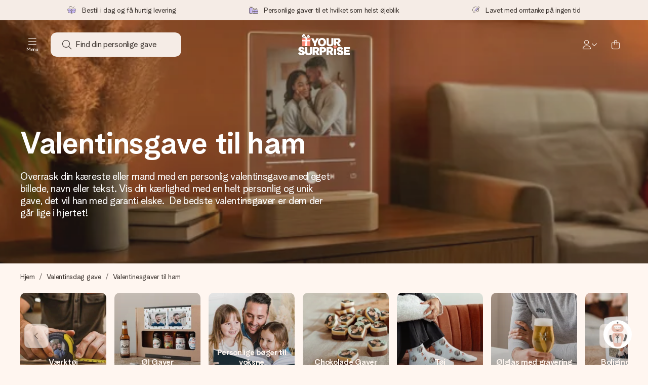

--- FILE ---
content_type: text/html; charset=utf-8
request_url: https://www.yoursurprise.dk/valentinsdag-gave/valentinsgave-til-ham
body_size: 136663
content:
<!DOCTYPE html>



<html lang="da">
<head>
    <meta charset="utf-8" />

    
            <link rel="preconnect" href="https://assets.yoursurprise.com/" crossorigin>
        <link rel="preconnect" href="https://static.yoursurprise.com/">
        <link rel="dns-prefetch" href="https://evs.fragment.yoursurprise.com">
        <link rel="dns-prefetch" href="https://apis.google.com">
        <link rel="dns-prefetch" href="https://www.google-analytics.com">
        <link rel="dns-prefetch" href="https://www.googletagmanager.com">
    
    <title>Valentinsgave til Ham - Personligt og Unikt | YourSurprise</title>

            <meta name="viewport" content="width=device-width, initial-scale=1" />

                    <meta name="description" content="Overrask din kæreste med en helt unik og personlig Valentinsgave. Personliggjort med eget billede, navn eller tekst. Super hurtig levering." />
        
                    <meta name="google-site-verification" content="apZPDD6eVu_nIvEPaufX13maX6DjmYl8SWJSn6fWA3w" />
        
                                    <meta name="robots" content="index,follow" />
                    
                    <meta name="language" content="DA" />
        
                    <link rel="canonical" href="https://www.yoursurprise.dk/valentinsdag-gave/valentinsgave-til-ham" />
    
            <link rel="alternate" href="https://www.yoursurprise.nl/valentijnscadeau/valentijnscadeau-voor-hem" hreflang="nl-NL" />
            <link rel="alternate" href="https://www.yoursurprise.co.uk/personalised-valentines-day-gifts/valentines-day-gifts-for-him" hreflang="en-GB" />
            <link rel="alternate" href="https://www.yoursurprise.be/valentijnscadeau/valentijnscadeau-voor-hem" hreflang="nl-BE" />
            <link rel="alternate" href="https://www.yoursurprise.be/fr/cadeau-saint-valentin/cadeau-saint-valentin-homme" hreflang="fr-BE" />
            <link rel="alternate" href="https://www.yoursurprise.com/personalized-valentines-day-gifts/valentines-gift-for-him" hreflang="en-US" />
            <link rel="alternate" href="https://www.yoursurprise.fr/cadeau-saint-valentin/cadeau-saint-valentin-homme" hreflang="fr-FR" />
            <link rel="alternate" href="https://www.yoursurprise.de/valentinstag-geschenke/valentinstag-geschenk-mann" hreflang="de-DE" />
            <link rel="alternate" href="https://www.yoursurprise.eu/valentines-day-gifts/valentines-gift-for-him" hreflang="en-NL" />
            <link rel="alternate" href="https://www.yoursurprise.at/valentinstag-geschenke/valentinstag-geschenk-mann" hreflang="de-AT" />
            <link rel="alternate" href="https://www.yoursurprise.lu/de/valentinstag-geschenke/valentinstag-geschenk-mann" hreflang="de-LU" />
            <link rel="alternate" href="https://www.yoursurprise.lu/cadeau-saint-valentin/cadeau-saint-valentin-homme" hreflang="fr-LU" />
            <link rel="alternate" href="https://www.yoursurprise.ch/valentinstag-geschenke/valentinstag-geschenk-mann" hreflang="de-CH" />
            <link rel="alternate" href="https://www.yoursurprise.ch/fr/cadeau-saint-valentin/cadeau-saint-valentin-homme" hreflang="fr-CH" />
            <link rel="alternate" href="https://www.yoursurprise.no/valentinsgave/valentinsgave-til-han" hreflang="no-NO" />
            <link rel="alternate" href="https://www.yoursurprise.se/alla-hjartans-dag-present/valentinpresent-till-honom" hreflang="sv-SE" />
            <link rel="alternate" href="https://www.yoursurprise.it/regali-di-san-valentino/regali-san-valentino-per-lui" hreflang="it-IT" />
            <link rel="alternate" href="https://www.yoursurprise.pl/prezenty-walentynkowe/prezent-walentynkowy-dla-niego" hreflang="pl-PL" />
            <link rel="alternate" href="https://www.yoursurprise.es/regalos-san-valentin/regalos-de-san-valentin-para-hombre" hreflang="es-ES" />
            <link rel="alternate" href="https://www.yoursurprise.fi/ystavanpaivalahjat/ystavanpaivalahja-miehelle" hreflang="fi-FI" />
            <link rel="alternate" href="https://www.yoursurprise.dk/valentinsdag-gave/valentinsgave-til-ham" hreflang="da-DK" />
            <link rel="alternate" href="https://www.yoursurprise.ie/valentines-day-gifts/valentines-gift-for-him" hreflang="en-IE" />
            <link rel="alternate" href="https://www.yoursurprise.is/valentines-day-gifts/valentines-gift-for-him" hreflang="en-IS" />
            <link rel="alternate" href="https://www.yoursurprise.pt/prendas-dia-dos-namorados/prenda-dia-dos-namorados-para-ele" hreflang="pt-PT" />
            <link rel="alternate" href="https://www.yoursurprise.hu/valentin-nap/valentin-ajandek-ferfinak" hreflang="hu-HU" />
            <link rel="alternate" href="https://www.yoursurprise.sk/valentinsky-darcek/valentinky-darcek-pre-neho" hreflang="sk-SK" />
            <link rel="alternate" href="https://www.yoursurprise.cz/darky-valentyn/darky-na-valentyna-pro-neho" hreflang="cs-CZ" />
            <link rel="alternate" href="https://www.yoursurprise.ro/cadouri-ziua-indragostitilor/cadou-de-sfantul-valentin-pentru-el" hreflang="ro-RO" />
            <link rel="alternate" href="https://www.yoursurprise.si/darila-valentinovo/valentinovo-darilo-zanj" hreflang="sl-SI" />
            <link rel="alternate" href="https://www.yoursurprise.sg/valentines-day-gifts/valentines-gift-for-him" hreflang="en-SG" />
            <link rel="alternate" href="https://www.yoursurprise.com.au/valentines-day-gifts/valentines-gift-for-him" hreflang="en-AU" />
            <link rel="alternate" href="https://www.yoursurprise.ca/valentines-day-gifts/valentines-gift-for-him" hreflang="en-CA" />
            <link rel="alternate" href="https://www.yoursurprise.ca/fr/cadeau-saint-valentin/cadeau-saint-valentin-homme" hreflang="fr-CA" />
    
            <link rel="alternate" hreflang="x-default" href="https://www.yoursurprise.eu/valentines-day-gifts/valentines-gift-for-him" />
    

        <meta name="segment-site-verification" content="OziaALPsKRGQRsRCMu6rdSAfNbQxcBQ3">
    
                    <meta property="og:title" content="Valentinsgave til Ham - Personligt og Unikt | YourSurprise">        <meta property="og:type" content="website" />
        <meta property="og:image" content="https://static.yoursurprise.com/bndr/m/d65857e370d5d905/original/Hero-lamp-spotify-143014-themepage.jpg?width=1920&amp;crop=2:1,smart">                <meta property="og:url" content="https://www.yoursurprise.dk/valentinsdag-gave/valentinsgave-til-ham">
                    <meta name="twitter:card" content="summary_large_image">
            
                
            <script>
    globalThis.DATADOG_INIT_CONFIG = {
        clientToken: 'pub4a41dd1ac82525dc2d45ac2458319997',
        site: 'datadoghq.eu',
        service: 'webshop',
        env: 'prod',
        version: '6c2f68a0',
        forwardErrorsToLogs: true,
        sessionSampleRate: 100,
        beforeSend: (log, context) => {
            // abort is triggered by normal behaviour (navigation, clicking twice, strict mode)
            if (context?.isAborted) {
                return false;
            }

            if (log?.http?.useragent_details?.device?.category === 'Bot') {
                return false;
            }

            // if no stack or it does not come from our domain we skip it
            if (!log?.error?.stack || !['yoursurprise', 'yspacc'].some(domain => log.error.stack.includes(domain))) {
                return false;
            }

            const partiallyMessages = [
                'googletagmanager',
                'pinimg',
                'pinterest',
                'linkedin',
                'api.fragment.yoursurprise',
                'Minified React error #418',
                'Minified React error #423',
                'Minified React error #425',
                'chrome-extension',
                'clarity.ms',
                'visualstudio.com',
                'localhost:12387',
                'Loading chunk',
                'Loading CSS chunk',
                'Unreachable hosts',
                'Fetch error',
                'Failed to fetch',
                'Load failed',
                'Failed to load',
                'Uncaught "Script error."',
                "Unexpected token '?'",
                'NetworkError when attempting to fetch resource.',
                'find variable: gmo',
                'Unable to preload CSS',
            ];

            if (partiallyMessages.some(partiallyMessage => log.message.toLowerCase().includes(partiallyMessage.toLowerCase()))) {
                return false;
            }

            return true;
        },
    };
</script>
    
            <script>
    window.clarity = window.clarity || function() {
        (window.clarity.q = window.clarity.q || []).push(arguments);
    }
</script>
    
    <script>
        window.SITE_URL = 'https://www.yoursurprise.dk/';
        window.siteMetadata = {"siteUrl":"https:\/\/www.yoursurprise.dk\/","language":"DA","assetsUrl":"https:\/\/assets.yoursurprise.com\/","staticUrl":"https:\/\/static.yoursurprise.com\/","isMobile":false,"environment":"production","version":"6c2f68a0","experimentFlag":"","experimentVariation":"","contextKey":"dk-new","hasTemperatureNotification":false,"hasActiveCoolerNotification":false};
        window.stagedJS = [];
        window.errorQueue = [];
                    window.ga4StreamMeasurementId = 'G-DV2PRRJMEL';
            window.ga4LoadWithSegment = false;
        
        window.pageId = 199;
        window.pageName = "Valentine&#039;s Day gifts for Him";
        window.pageType = "Theme";
        window.topLevelPageId = 22;
        window.statsigClientSdk = 'client-jpt4HgACqw4v0tvm5N9GqVuuTsPz7lKt2XrKz80DGVt';
    </script>

    <script type="module" src="https://assets.yoursurprise.com/build/staged-error-queue-processor-yTjMU1mN.js"></script>
    <link rel="stylesheet" href="https://assets.yoursurprise.com/build/ProductBox-BrnKtE9N.css"><link rel="stylesheet" href="https://assets.yoursurprise.com/build/algolia-global-search-DMxTYu19.css"><link rel="modulepreload" href="https://assets.yoursurprise.com/build/index-B66iwZ_i.js"><link rel="modulepreload" href="https://assets.yoursurprise.com/build/_commonjsHelpers-DaWZu8wl.js"><link rel="modulepreload" href="https://assets.yoursurprise.com/build/index-CUz-2Q4s.js"><link rel="modulepreload" href="https://assets.yoursurprise.com/build/globals-FCj6ugb9.js"><link rel="modulepreload" href="https://assets.yoursurprise.com/build/FormatPrice-D7g6C73D.js"><link rel="modulepreload" href="https://assets.yoursurprise.com/build/WebshopContext-BpMYtS64.js"><link rel="modulepreload" href="https://assets.yoursurprise.com/build/ErrorLogger-BJFdgg1Q.js"><link rel="modulepreload" href="https://assets.yoursurprise.com/build/fetch-ColzH1cF.js"><link rel="modulepreload" href="https://assets.yoursurprise.com/build/Icon-3w9iv-_1.js"><link rel="modulepreload" href="https://assets.yoursurprise.com/build/index--6mjBm2l.js"><link rel="modulepreload" href="https://assets.yoursurprise.com/build/Translation-B4bZnSbk.js"><link rel="modulepreload" href="https://assets.yoursurprise.com/build/Analytics-DE6Qy_a1.js"><link rel="modulepreload" href="https://assets.yoursurprise.com/build/mapHitToProduct-Bkerj1YZ.js"><link rel="modulepreload" href="https://assets.yoursurprise.com/build/js.cookie-C2b7Ongr.js"><link rel="modulepreload" href="https://assets.yoursurprise.com/build/index-D2wMFPEv.js"><link rel="modulepreload" href="https://assets.yoursurprise.com/build/sizes-C2JbPD5I.js"><link rel="modulepreload" href="https://assets.yoursurprise.com/build/Index-D6nxV3QW.js"><link rel="modulepreload" href="https://assets.yoursurprise.com/build/eventTypes-CKNUiak7.js"><link rel="modulepreload" href="https://assets.yoursurprise.com/build/useSize-Hf_5sMJj.js"><link rel="modulepreload" href="https://assets.yoursurprise.com/build/createOnProductClicked-e8FB0QYK.js"><link rel="modulepreload" href="https://assets.yoursurprise.com/build/ProductBox-C9eQFsJq.js"><link rel="modulepreload" href="https://assets.yoursurprise.com/build/Picture-BoAqrsMm.js"><link rel="modulepreload" href="https://assets.yoursurprise.com/build/chunk-EPOLDU6W-ocKpRm2w.js">
    <script type="module" src="https://assets.yoursurprise.com/build/discount-popup-DUFXrUue.js"></script>
    <link rel="stylesheet" href="https://assets.yoursurprise.com/build/Backdrop-CeFjUn6z.css"><link rel="stylesheet" href="https://assets.yoursurprise.com/build/SideBarBody-C23VRY-V.css"><link rel="stylesheet" href="https://assets.yoursurprise.com/build/mysurprise-header-app-DY9JwuMR.css"><link rel="modulepreload" href="https://assets.yoursurprise.com/build/QueryClientFactory-IU80_lzK.js"><link rel="modulepreload" href="https://assets.yoursurprise.com/build/schemas-CE-Jxh5J.js"><link rel="modulepreload" href="https://assets.yoursurprise.com/build/AuthenticationRoutes-CozKDwar.js"><link rel="modulepreload" href="https://assets.yoursurprise.com/build/UseLogout-BbH4x8uI.js"><link rel="modulepreload" href="https://assets.yoursurprise.com/build/preload-helper-ClWvlk4Z.js"><link rel="modulepreload" href="https://assets.yoursurprise.com/build/useWindowSize-D4cAIHSG.js"><link rel="modulepreload" href="https://assets.yoursurprise.com/build/index-DtG35MxZ.js"><link rel="modulepreload" href="https://assets.yoursurprise.com/build/SideBarBody-BbMvvYV-.js"><link rel="modulepreload" href="https://assets.yoursurprise.com/build/Backdrop-D8CSzWUz.js"><link rel="modulepreload" href="https://assets.yoursurprise.com/build/ButtonStack-CDToUazL.js"><link rel="modulepreload" href="https://assets.yoursurprise.com/build/Button-C2hOko-T.js">

        <link rel="stylesheet" href="https://assets.yoursurprise.com/build/global-css-Cv27cKNd.css">

    <link rel="stylesheet" href="https://assets.yoursurprise.com/build/header-css-CYqAX5My.css">

                        <script>
    !function () {
        var analytics = window.analytics = window.analytics || [];
        if (!analytics.initialize) if (analytics.invoked) window.console && console.error && console.error("Segment snippet included twice."); else {
            analytics.invoked = !0;
            analytics.methods = ["trackSubmit", "trackClick", "trackLink", "trackForm", "pageview", "identify", "reset", "group", "track", "ready", "alias", "debug", "page", "once", "off", "on", "addSourceMiddleware", "addIntegrationMiddleware", "setAnonymousId", "addDestinationMiddleware"];
            analytics.factory = function (e) {
                return function () {
                    var t = Array.prototype.slice.call(arguments);
                    t.unshift(e);
                    analytics.push(t);
                    return analytics
                }
            };
            for (var e = 0; e < analytics.methods.length; e++) {
                var key = analytics.methods[e];
                analytics[key] = analytics.factory(key)
            }
                                    analytics.load = function (key, e) {
                var t = document.createElement("script");
                t.type = "text/javascript";
                t.async = !0;
                t.src = "https://evs.fragment.yoursurprise.com/kidOCO4zf9/JUP3be9rjC.min.js";
                var n = document.getElementsByTagName("script")[0];
                n.parentNode.insertBefore(t, n);
                analytics._loadOptions = e
            };
            analytics._writeKey = "JMVRFXP45s9P0hDeU5u4PbDJ5DEwFnot";
                            analytics._cdn = "https://evs.fragment.yoursurprise.com";
                        analytics.SNIPPET_VERSION = "4.15.3";
        }
    }();
</script>
            
                <script>
        var _gaq = _gaq || [];
        _gaq.push(['_setAccount', 'UA-104994026-1']);
        _gaq.push(['_gat._anonymizeIp']);
        _gaq.push(['_trackPageview']);

        (function () {
            document.addEventListener('consentGranted', () => {
                var gadc = document.createElement('script');
                gadc.type = 'text/javascript';
                gadc.async = true;
                gadc.src = ('https:' == document.location.protocol ? 'https://' : 'http://') + 'stats.g.doubleclick.net/dc.js';
                var s = document.getElementsByTagName('script')[0];
                s.parentNode.insertBefore(gadc, s);
            }, {once: true});
        })();

    </script>
    
            <script>
    dataLayer = [{"page_type":"unknown"},{"lang":"da"},{"locale":"da_DK"},{"google_shopping_id":"100489074"},{"google_tag_params":{"ecomm_pagetype":"other"}}];
</script>
    
        <script>
        window.SITE_URL = 'https://www.yoursurprise.dk/';
        window.stagedJS = [];
        window.errorQueue = [];
    </script>

            <script type="module" src="https://assets.yoursurprise.com/build/ready-BO9d3web.js"></script>
    

    <link rel="apple-touch-icon" sizes="180x180" href="https://assets.yoursurprise.com/images/algemeen/favicon/favicon_180x180.png">
<link rel="icon" type="image/png" sizes="16x16" href="https://assets.yoursurprise.com/images/algemeen/favicon/favicon_16x16.png">
<link rel="icon" type="image/png" sizes="32x32" href="https://assets.yoursurprise.com/images/algemeen/favicon/favicon_32x32.png">
<link rel="icon" type="image/png" sizes="96x96" href="https://assets.yoursurprise.com/images/algemeen/favicon/favicon_96x96.png">
<link rel="icon" type="image/png" sizes="192x192"  href="https://assets.yoursurprise.com/images/algemeen/favicon/favicon_192x192.png">

<link rel="mask-icon" href="https://assets.yoursurprise.com/images/algemeen/favicon/safari_pinned_tab_2025.svg">

<meta name="msapplication-TileColor" content="#E06290">
<meta name="theme-color" content="#E06290">

            <link rel="manifest" href="https://www.yoursurprise.dk/manifest.json" crossorigin="use-credentials" />

        </head>

    
<body data-xid="rhszccjck7" class="transparent">

    
<script>
    window.COOKIE_DIALOG_STATE = {"privacyPolicyLink":"https:\/\/www.yoursurprise.dk\/cookies","translations":{"cookieExplanation":"Vi anvender cookies og lignende teknikker til at give dig en bedre og mere personlig oplevelse p\u00e5 vores hjemmeside. Vi anvender b\u00e5de cookies fra tredjepart til statistik, indholdsoptimering, pr\u00e6ferencer og m\u00e5lrettet marketing indhold til at forbedre vores hjemmeside. Du kan give samtykke til personlige cookies til relevante anbefalinger og reklamer eller v\u00e6lge at {denyLink} alle cookies. Ved at klikke OK giver du dit samtykke. Hvis du vil vide mere, eller tilpasse dit samtykke, {privacyPolicyLink}.","declineCookiesButton":"afvise","acceptCookiesButton":"OK","privacyPolicy":"s\u00e5 l\u00e6s mere under vores cookiepolitik"}}
</script>

<div id="koekjes-muur"></div>


    

            
<div id="discount-campaign-banner"></div>
            <div class="notification-bar  hide ">
    <div class="notification-bar__main">
        <div class="notification-bar__content">
            <p class="notification-bar__content-text">
                  
                    </p>
                    </div>
    </div>
</div>



<div class="usp-banner js-usp-banner ysp-collapse ysp-collapse--in">
    <div class="wrapper">
        <div class="usp-banner-main js-usp-banner-main ysp-collapse__item">
            <div class="usp-banner-main-item js-usp-banner-main-item">
                <p class="usp-banner-main-item-name js-usp-banner-main-item-name--deadline">
                    <i class="fa-duotone fa-thin fa-box-open-full"></i>
                    <span class="js-deadlineText">Bestil i dag og få hurtig levering</span>
                </p>
            </div>
            <div class="usp-banner-main-item js-usp-banner-main-item">
                <p class="usp-banner-main-item-name">
                    <i class="fa-duotone fa-thin fa-gifts"></i>
                    Personlige gaver til et hvilket som helst øjeblik
                </p>
            </div>
            <div class="usp-banner-main-item js-usp-banner-main-item">
                <p class="usp-banner-main-item-name">
                    <i class="fa-duotone fa-thin fa-pen-swirl"></i>
                    Lavet med omtanke på ingen tid
                </p>
            </div>
        </div>
        <div class="usp-banner-dropdown ysp-collapse__content ysp-collapse__item">
            <div class="wrapper">
                <div class="usp-banner-dropdown-wrapper is-grid has-col-3">
                    <div class="usp-banner-dropdown-item">
                        <i class="fa-duotone fa-thin fa-box-open-full"></i>
                        <p class="h5 mt-4">
                            Bestil i dag og få hurtig levering
                        </p>
                        <p class="mt-2">
                            Vi laver din gave med omhu og sender den lynhurtigt – så du kan give den på det helt rette tidspunkt, når den betyder allermest.
                        </p>
                    </div>
                    <div class="usp-banner-dropdown-item">
                        <i class="fa-duotone fa-thin fa-gifts"></i>
                        <p class="h5 mt-4">
                            Personlige gaver til et hvilket som helst øjeblik
                        </p>
                        <p class="mt-2">
                            Fra store fejringer til mindre, meningsfulde gestusser – en personlig gave udtrykker, hvad du har på hjerte, og viser præcis hvor meget nogen betyder for dig.
                        </p>
                    </div>
                    <div class="usp-banner-dropdown-item">
                        <i class="fa-duotone fa-thin fa-pen-swirl"></i>
                        <p class="h5 mt-4">
                            Lavet med omtanke på ingen tid
                        </p>
                        <p class="mt-2">
                            Lav noget særligt i blot få trin – med hendes navn, et billede af dig eller en besked, der går lige i hendes hjerte. Intet besvær men udelukkende en masse kærlighed i øjeblikket.
                        </p>
                    </div>
                    <button class="button button--ghost button--clean button--sm usp-banner-dropdown-btn">
                        <i class="fa-regular fa-chevron-up fa-xs"></i>
                    </button>
                </div>
            </div>
        </div>
    </div>
</div>

<div data-sticky-trigger class="sticky-trigger"></div>

<header class="header">
    <div class="header-main">
        <div class="header-main__menu">
            <div class="menu-burger ">
    <button class="menu-burger-btn header-main__account-btn main-nav-toggle js-menu-burger" aria-label="Navigation open and close">
        <i class="fa-light fa-bars"></i>
        <span class="menu-burger--label">Menu</span>
    </button>
</div>
            <div class="search-main" id="algolia-global-search"><div tabindex="-1" class=""><form class="_Form_psmzf_43" name="search" action="https://www.yoursurprise.dk/search"><input class="_Input_psmzf_1" placeholder="Find din personlige gave" type="search" name="query" autoComplete="off" value=""/><button class="_Button_psmzf_8 _Button__right-side_psmzf_101" type="submit" aria-label="Search button"><i role="img" class="fa-light fa-magnifying-glass"></i></button></form></div><script>window.ALGOLIA_GLOBAL_SEARCH_DATA = {"appID":"5PEWX3BYO2","categoryIndexName":"webshop-category-dk-new","contextData":{"assetsUrl":"https://assets.yoursurprise.com/","contextKey":"dk-new","environment":"production","experimentFlag":"","experimentVariation":"","hasActiveCoolerNotification":false,"hasTemperatureNotification":false,"isMobile":false,"language":"DA","siteUrl":"https://www.yoursurprise.dk/","staticUrl":"https://static.yoursurprise.com/","version":"6c2f68a0"},"currency":"DKK","faqIndexName":"webshop-faq-dk-new","faqUrl":"https://www.yoursurprise.dk/kunde-service","isSearchPage":false,"locale":"da-DK","productIndexName":"webshop-products-dk-new","querySuggestionsIndexName":"webshop-query_suggestions-products-dk-new","searchApiKey":"7473c69d14e84d553202f7b872ecb746","translations":{"404":{"naar_hp":"Til alle gaver"},"homepage":{"review_one":"Bestilte et skønt krus med billede til min lillesøster. Det fik hende både til at grine og fælde en lille tåre. Helt perfekt.","review_two":"Hurtig levering, god kvalitet og det var ærligt talt supernemt at personliggøre. Min far var ovenud lykkelig.","review_three":"Købte en personliggjort kæmpe chokoladebar til en kollega – han blev faktisk målløs (hvilket ellers aldrig sker).","review_four":"Alt var helt perfekt: emballagen, kortet, beskeden. Det er så dejligt at kunne få nogen til at føle sig som noget helt særligt."},"productinformatie":{"read_more":"Vis mere","reviews":"Anmeldelser","temperature_notification_cooler_free_badge":"Gratis køleelement","temperature_notification_cooler_paid_badge":"Køleelement tilbydes","temperature_notification_cooler_paid_badge_short":"Køleelement"},"snippet.SAresultpage":{"toon_filters":"Vis filtre"},"chunk.header":{"vind_jouw_cadeau":"Find din personlige gave","faq":"Ofte stillede spørgsmål"},"chunk.footer":{"blog":"Blog"},"overview_page":{"assortment_group":"Kategori","filter_mobile_title":"Filtrer & sorter","filter_reset":"","filter_title":"Gavefilter","from":"Fra","gifts_found":"Gaver","gifts_viewed":"Du har set \u003ccurrent> af \u003ctotal> gaver","less":"Mindre","more":"Mere","no_categories":"Der blev ikke fundet nogen matchende kategorier.","no_gifts_found":"Desværre matchede ingen gaver dine søgeord.","no_products_found":"Desværre blev der ikke fundet nogen produkter til dette valg","of":"","order_by":"Sorter efter:","popular_products":"Populære gaver","price":"Pris","price_asc":"Pris (stigende)","price_desc":"Pris (faldende)","reading_time":"Indlæsningstid","reload":"Desværre kunne produkterne ikke indlæses","reload_btn":"Prøv igen","reset":"Ryd alt","reset_all":"Ryd alt","results":"Resultater","sale":"Tilbud","save":"Spar","score_desc":"Popularitet","search":"Søg","search_again":"Prøv en anden søgeterm","search_suggestion":"Søgeforslag","show_less":"","show_more":"Vis mere","show_results":"Vis resultater","slider_button":"","types":"Typer"},"overview":{"show_gifts":"Vis gaver"},"artikel_icon":{"vanaf":"fra","sale":"Tilbud","save":"Spar"}}}</script></div>
            <div class="searchBox js-searchBox hide-md">
    <div class="header-main__account-btn pointer">
        <i class="fa-light fa-magnifying-glass"></i>
    </div>
</div>
        </div>

        <div class="header-main__logo">
            <a class="main-logo-wrapper" href="https://www.yoursurprise.dk/">
    <img class="main-logo" src="https://assets.yoursurprise.com/images/template/logo/logo-yoursurprise.svg" alt="logo YourSurprise"
         title="YourSurprise" width="150" height="42">
    <img class="main-logo-white" src="https://assets.yoursurprise.com/images/template/logo/logo-yoursurprise-white.svg" alt="logo YourSurprise"
         title="YourSurprise" width="150" height="42">
</a>
        </div>

        <div class="header-main__account">
            <div class="account-login-btn" id="mysurprise-header-app"><div class="_wrapper_401t8_1"><a href="https://www.yoursurprise.dk/mysurprise/welcome" aria-label="MySurprise Login" class="cartBox"><div class="cartBox__icon"><i role="img" class="fa-light fa-user"></i></div><i role="img" class="fa-regular fa-chevron-down fa-xs hide-xs"></i></a></div><script>window.MYSURPRISE_HEADER_WIDGET_STATE = {"siteMetaData":{"assetsUrl":"https://assets.yoursurprise.com/","contextKey":"dk-new","environment":"production","experimentFlag":"","experimentVariation":"","hasActiveCoolerNotification":false,"hasTemperatureNotification":false,"isMobile":false,"language":"DA","siteUrl":"https://www.yoursurprise.dk/","staticUrl":"https://static.yoursurprise.com/","version":"6c2f68a0"},"translations":{"mysurprise_header_widget":{"create_account_button":"Opret en konto","create_account_explanation":"Har du ikke oprettet en konto endnu?","giftcards_and_discounts_link":"Gavekort og rabatter","login_title":"Log ind","log_in_button":"Log ind","log_out_button":"Log ud","member_since":"","my_account_link":"Min konto","my_designs_link":"Mine designs","my_discounts_link":"Mine rabatter","my_moments_link":"MyMoments","my_orders_link":"Mine bestillinger","welcome_title":"Velkommen","wishlist_link":"Favoritter"},"my_moments":{"title":"MyMoments"},"mysurprise":{"personal_information":"Mine oplysninger"}},"urls":{"myAccount":"https://www.yoursurprise.dk/mysurprise","myDesigns":"https://www.yoursurprise.dk/mysurprise/designs","myDiscounts":"https://www.yoursurprise.dk/mysurprise/discounts","myMoments":"https://www.yoursurprise.dk/mysurprise/mymoments","myOrders":"https://www.yoursurprise.dk/mysurprise/orders","mysurpriseLogin":"https://www.yoursurprise.dk/mysurprise/welcome","personalInfo":"https://www.yoursurprise.dk/mysurprise/personal-information"}}</script></div>
                            <a class="cartBox js-cartBox" href="https://www.yoursurprise.dk/cart" aria-label="Mini cart">
    <div class="cartBox__icon">
        <i class="fa-light fa-bag-shopping"></i>
        <div class="cartBox__circle js-cartBox-circle" data-cart-amount="0">
            <span class="cartBox__circle__numbers js-cartBox-number"></span>
        </div>
    </div>
</a>                    </div>
    </div>

    <div class="menu" tabindex="-1"><nav class="main-nav"><!-- Mobile Top Header --><div class="main-nav__header"><div class="main-nav__header__first"><button
            class="main-nav__header-btn main-nav__header-btn--back semi-hidden"
            aria-label="Navigation back"
        ><i class="fa-light fa-chevron-left"></i></button><p class="main-nav__header-title">
            Menu
        </p><button
            class="main-nav__header-btn main-nav-toggle"
            aria-label="Navigation close"
        ><i class="fa-light fa-xmark"></i></button></div></div><div class="main-nav__left js-menu-items"><ul class="main-nav-list"><li class="main-nav-item main-nav-item--parent" data-menu-id="1895"><a class="main-nav-link " href="https://www.yoursurprise.dk/gavekategorier" data-link-level="1">
                    Gaver
                                            <i class="fa-regular fa-chevron-down fa-xs"></i></a><!-- Dropdown --><div class="main-nav__dropdown main-nav__dropdown--first" tabindex="-1"><!-- Mobile Sec Nav Header --><div class="main-nav__header__second"><a class="main-nav__header__second-link " href="https://www.yoursurprise.dk/gavekategorier" data-link-level="1">
                                Gaver
                                <i class="fa-regular fa-chevron-right fa-xs"></i></a></div><div class="main-nav__dropdown__wrapper"><!-- Second Nav in Main --><nav class="main-nav__second"><div class="main-nav__second-list"><div class="main-nav__second-item ysp-collapse ysp-collapse--in o-h"><a class="main-nav__second-link ysp-collapse__item " href="https://www.yoursurprise.dk/chokolade-og-slik" data-link-level="2">
                                                    Chokolade &amp; slik
                                                    <i class="fa-regular fa-chevron-down fa-xs"></i></a><!-- Dropdown --><div class="main-nav__dropdown main-nav__dropdown--second ysp-collapse__content"><div class="main-nav__dropdown--second__inner"><div class="main-nav__dropdown--second__inner-spacer"><nav class="main-nav__third"><div class="top-link"><a href="https://www.yoursurprise.dk/chokolade-og-slik" class="nav-link-title ">
                                                                        Chokolade &amp; slik
                                                                    </a></div><div><a href="https://www.yoursurprise.dk/chokolade-og-slik/chokolade/mega-chokolader" class="nav-link-title ">
                                                                                Mega Chokolader
                                                                            </a></div><div><a href="https://www.yoursurprise.dk/chokolade-og-slik/chokolade/chokolade-gaveaesker" class="nav-link-title ">
                                                                                Chokolade gaveæsker
                                                                            </a></div><div><a href="https://www.yoursurprise.dk/chokolade-og-slik/chokolade/trykt-chokolade" class="nav-link-title ">
                                                                                Trykt chokolade
                                                                            </a></div><div><a href="https://www.yoursurprise.dk/chokolade-og-slik/slik-gaver" class="nav-link-title ">
                                                                                Slikgaver
                                                                            </a></div><div><a href="https://www.yoursurprise.dk/chokolade-og-slik/slik-gaver/brodrulle" class="nav-link-title ">
                                                                                Brödrulle
                                                                            </a></div><div><a href="https://www.yoursurprise.dk/chokolade-og-slik/yndlingsmaerker-chokolade" class="nav-link-title ">
                                                                                Yndlingsmærker chokolade
                                                                            </a></div></nav></div></div></div></div><div class="main-nav__second-item ysp-collapse ysp-collapse--in o-h"><a class="main-nav__second-link ysp-collapse__item " href="https://www.yoursurprise.dk/klaeder-og-tekstil" data-link-level="2">
                                                    Tøj &amp; tekstil
                                                    <i class="fa-regular fa-chevron-down fa-xs"></i></a><!-- Dropdown --><div class="main-nav__dropdown main-nav__dropdown--second ysp-collapse__content"><div class="main-nav__dropdown--second__inner"><div class="main-nav__dropdown--second__inner-spacer"><nav class="main-nav__third"><div class="top-link"><a href="https://www.yoursurprise.dk/klaeder-og-tekstil" class="nav-link-title ">
                                                                        Tøj &amp; tekstil
                                                                    </a></div><div><a href="https://www.yoursurprise.dk/klaeder-og-tekstil/toj" class="nav-link-title ">
                                                                                Tøj
                                                                            </a><a href="https://www.yoursurprise.dk/klaeder-og-tekstil/forklaede-med-tryk" class="">
                                                                                Forklæde med tryk
                                                                            </a><a href="https://www.yoursurprise.dk/klaeder-og-tekstil/personlig-baby-og-born-toj" class="">
                                                                                Baby og børnetøj
                                                                            </a><a href="https://www.yoursurprise.dk/klaeder-og-tekstil/toj/fodmode" class="">
                                                                                Fodmode
                                                                            </a><a href="https://www.yoursurprise.dk/klaeder-og-tekstil/toj/kasketter" class="">
                                                                                Kasketter og huer
                                                                            </a><a href="https://www.yoursurprise.dk/klaeder-og-tekstil/toj/polo-shirt-med-eget-design" class="">
                                                                                Polo shirts med eget design
                                                                            </a><a href="https://www.yoursurprise.dk/klaeder-og-tekstil/toj/stroemper-med-billede" class="">
                                                                                Strømper med billede
                                                                            </a><a href="https://www.yoursurprise.dk/klaeder-og-tekstil/toj/hoodies-og-haettetroejer" class="">
                                                                                Hoodies og trøjer
                                                                            </a><a href="https://www.yoursurprise.dk/klaeder-og-tekstil/toj/t-shirts" class="">
                                                                                T-shirts med Tryk
                                                                            </a><a href="https://www.yoursurprise.dk/klaeder-og-tekstil/toj/undertoej" class="">
                                                                                Undertøj med print
                                                                            </a></div><div><a href="https://www.yoursurprise.dk/klaeder-og-tekstil/bad-tekstiler" class="nav-link-title ">
                                                                                Til Badeværelset
                                                                            </a><a href="https://www.yoursurprise.dk/klaeder-og-tekstil/bad-tekstiler/badekabe" class="">
                                                                                Badekåber
                                                                            </a><a href="https://www.yoursurprise.dk/klaeder-og-tekstil/bad-tekstiler/haandklaeder-med-navn" class="">
                                                                                Håndklæder med navn
                                                                            </a></div></nav></div></div></div></div><div class="main-nav__second-item ysp-collapse ysp-collapse--in o-h"><a class="main-nav__second-link ysp-collapse__item " href="https://www.yoursurprise.dk/borddaekning" data-link-level="2">
                                                    Borddækning
                                                    <i class="fa-regular fa-chevron-down fa-xs"></i></a><!-- Dropdown --><div class="main-nav__dropdown main-nav__dropdown--second ysp-collapse__content"><div class="main-nav__dropdown--second__inner"><div class="main-nav__dropdown--second__inner-spacer"><nav class="main-nav__third"><div class="top-link"><a href="https://www.yoursurprise.dk/borddaekning" class="nav-link-title ">
                                                                        Borddækning
                                                                    </a></div><div><a href="https://www.yoursurprise.dk/borddaekning/personlige-krus" class="nav-link-title ">
                                                                                Personlige krus med tryk
                                                                            </a></div><div><a href="https://www.yoursurprise.dk/borddaekning/glas" class="nav-link-title ">
                                                                                Glas med gravering
                                                                            </a><a href="https://www.yoursurprise.dk/borddaekning/glas/oelglas-med-gravering" class="">
                                                                                Ølglas med gravering
                                                                            </a><a href="https://www.yoursurprise.dk/borddaekning/glas/champagneglas" class="">
                                                                                Champagneglas
                                                                            </a><a href="https://www.yoursurprise.dk/borddaekning/glas/teglas" class="">
                                                                                Glas Tekrus
                                                                            </a><a href="https://www.yoursurprise.dk/borddaekning/glas/vinglas-med-gravering" class="">
                                                                                Vinglas med gravering
                                                                            </a><a href="https://www.yoursurprise.dk/borddaekning/glas/whiskyglas" class="">
                                                                                Whiskyglas
                                                                            </a><a href="https://www.yoursurprise.dk/borddaekning/glas/vandglas" class="">
                                                                                Vandglas
                                                                            </a><a href="https://www.yoursurprise.dk/borddaekning/plastikglasen-med-print" class="">
                                                                                Plastikglasen
                                                                            </a></div><div><a href="https://www.yoursurprise.dk/borddaekning/drikkedunke-med-navn" class="nav-link-title ">
                                                                                Personlige Drikkedunke med Navn
                                                                            </a></div><div><a href="https://www.yoursurprise.dk/borddaekning/termokop" class="nav-link-title ">
                                                                                Termokop
                                                                            </a></div></nav></div></div></div></div><div class="main-nav__second-item ysp-collapse ysp-collapse--in o-h"><a class="main-nav__second-link ysp-collapse__item " href="https://www.yoursurprise.dk/legetoej-og-spil" data-link-level="2">
                                                    Legetøj &amp; Spil
                                                    <i class="fa-regular fa-chevron-down fa-xs"></i></a><!-- Dropdown --><div class="main-nav__dropdown main-nav__dropdown--second ysp-collapse__content"><div class="main-nav__dropdown--second__inner"><div class="main-nav__dropdown--second__inner-spacer"><nav class="main-nav__third"><div class="top-link"><a href="https://www.yoursurprise.dk/legetoej-og-spil" class="nav-link-title ">
                                                                        Legetøj &amp; Spil
                                                                    </a></div><div><a href="https://www.yoursurprise.dk/legetoej-og-spil/puslespil" class="nav-link-title ">
                                                                                Puslespil
                                                                            </a></div><div><a href="https://www.yoursurprise.dk/legetoej-og-spil/bamse-med-navn" class="nav-link-title ">
                                                                                Bamser med navn
                                                                            </a></div><div><a href="https://www.yoursurprise.dk/boligindretning/boligindretning/taepper" class="nav-link-title ">
                                                                                Tæpper
                                                                            </a></div><div><a href="https://www.yoursurprise.dk/legetoej-og-spil/traelegetoj" class="nav-link-title ">
                                                                                Trælegetøj
                                                                            </a></div></nav></div></div></div></div><div class="main-nav__second-item ysp-collapse ysp-collapse--in o-h"><a class="main-nav__second-link ysp-collapse__item " href="https://www.yoursurprise.dk/drikkevarer" data-link-level="2">
                                                    Personlige drikkevarer
                                                    <i class="fa-regular fa-chevron-down fa-xs"></i></a><!-- Dropdown --><div class="main-nav__dropdown main-nav__dropdown--second ysp-collapse__content"><div class="main-nav__dropdown--second__inner"><div class="main-nav__dropdown--second__inner-spacer"><nav class="main-nav__third"><div class="top-link"><a href="https://www.yoursurprise.dk/drikkevarer" class="nav-link-title ">
                                                                        Personlige drikkevarer
                                                                    </a></div><div><a href="https://www.yoursurprise.dk/drikkevarer/ol" class="nav-link-title ">
                                                                                Øl Gaver
                                                                            </a></div><div><a href="https://www.yoursurprise.dk/drikkevarer/personlig-vin" class="nav-link-title ">
                                                                                Gaver med Vin
                                                                            </a></div><div><a href="https://www.yoursurprise.dk/drikkevarer/champagne" class="nav-link-title ">
                                                                                Champagne Gaver
                                                                            </a></div><div><a href="https://www.yoursurprise.dk/drikkevarer/spiritus" class="nav-link-title ">
                                                                                Spiritus Gaver
                                                                            </a></div></nav></div></div></div></div><div class="main-nav__second-item ysp-collapse ysp-collapse--in o-h"><a class="main-nav__second-link ysp-collapse__item " href="https://www.yoursurprise.dk/boligindretning" data-link-level="2">
                                                    Boligindretning og tilbehør
                                                    <i class="fa-regular fa-chevron-down fa-xs"></i></a><!-- Dropdown --><div class="main-nav__dropdown main-nav__dropdown--second ysp-collapse__content"><div class="main-nav__dropdown--second__inner"><div class="main-nav__dropdown--second__inner-spacer"><nav class="main-nav__third"><div class="top-link"><a href="https://www.yoursurprise.dk/boligindretning" class="nav-link-title ">
                                                                        Boligindretning og tilbehør
                                                                    </a></div><div><a href="https://www.yoursurprise.dk/boligindretning/boligindretning" class="nav-link-title ">
                                                                                Boligindretning
                                                                            </a><a href="https://www.yoursurprise.dk/boligindretning/boligindretning/personlige-stearinlys" class="">
                                                                                Personlige stearinlys
                                                                            </a><a href="https://www.yoursurprise.dk/klaeder-og-tekstil/puder" class="">
                                                                                Puder
                                                                            </a><a href="https://www.yoursurprise.dk/boligindretning/boligindretning/festartikler" class="">
                                                                                Festartikler
                                                                            </a><a href="https://www.yoursurprise.dk/boligindretning/boligindretning/kuglepen-med-indgravering" class="">
                                                                                Kuglepen med indgravering
                                                                            </a><a href="https://www.yoursurprise.dk/boligindretning/boligindretning/flise" class="">
                                                                                Trykte Keramiske Fliser
                                                                            </a><a href="https://www.yoursurprise.dk/boligindretning/boligindretning/musemaatte-med-billede" class="">
                                                                                Musemåtte med billede
                                                                            </a><a href="https://www.yoursurprise.dk/boligindretning/boligindretning/dyregaver" class="">
                                                                                Hundetilbehør og tilbehør til katte
                                                                            </a><a href="https://www.yoursurprise.dk/boligindretning/boligindretning/laenestole-til-boern" class="">
                                                                                Lænestol til børn
                                                                            </a><a href="https://www.yoursurprise.dk/boligindretning/boligindretning/julepynt" class="">
                                                                                Julepynt
                                                                            </a><a href="https://www.yoursurprise.dk/boligindretning/boligindretning/taepper" class="">
                                                                                Tæpper
                                                                            </a><a href="https://www.yoursurprise.dk/boligindretning/boligindretning/vaerktoj" class="">
                                                                                Værktøj
                                                                            </a><a href="https://www.yoursurprise.dk/boligindretning/boligindretning/trykte-paraplyer" class="">
                                                                                Personlige paraplyer
                                                                            </a></div><div><a href="https://www.yoursurprise.dk/boligindretning/vaeg-dekoration" class="nav-link-title ">
                                                                                Vægdekorationer
                                                                            </a><a href="https://www.yoursurprise.dk/boligindretning/vaeg-dekoration/vaegur" class="">
                                                                                Vægur
                                                                            </a><a href="https://www.yoursurprise.dk/boligindretning/vaeg-dekoration/fotokalender" class="">
                                                                                Foto Kalender
                                                                            </a><a href="https://www.yoursurprise.dk/boligindretning/vaeg-dekoration/billedrammer" class="">
                                                                                Billede rammer
                                                                            </a><a href="https://www.yoursurprise.dk/boligindretning/vaeg-dekoration/plakater" class="">
                                                                                Fotoplakater
                                                                            </a><a href="https://www.yoursurprise.dk/boligindretning/vaeg-dekoration/personlig-certifikat" class="">
                                                                                Personligt certifikat
                                                                            </a><a href="https://www.yoursurprise.dk/boligindretning/vaeg-dekoration/foto-laerred" class="">
                                                                                Foto på Lærred
                                                                            </a><a href="https://www.yoursurprise.dk/boligindretning/vaeg-dekoration/akrylpanel" class="">
                                                                                Billede på akrylpanel
                                                                            </a><a href="https://www.yoursurprise.dk/boligindretning/vaeg-dekoration/foto-pa-forex" class="">
                                                                                Vægdekoration på Forex
                                                                            </a><a href="https://www.yoursurprise.dk/boligindretning/vaeg-dekoration/aluminium-vaegbilleder" class="">
                                                                                Vægbilleder - Aluminiumsplade
                                                                            </a><a href="https://www.yoursurprise.dk/boligindretning/vaeg-dekoration/foto-pa-trae" class="">
                                                                                Foto på træ
                                                                            </a></div><div><a href="https://www.yoursurprise.dk/boligindretning/vaeg-dekoration/borns-sovevaerelse-vaeg-klistermaerker" class="nav-link-title ">
                                                                                Wallsticker til Børneværelse
                                                                            </a></div><div><a href="https://www.yoursurprise.dk/boligindretning/vaeg-dekoration/fotokalender" class="nav-link-title ">
                                                                                Foto Kalender
                                                                            </a></div><div><a href="https://www.yoursurprise.dk/boligindretning/vaeg-dekoration/personlig-certifikat" class="nav-link-title ">
                                                                                Personligt certifikat
                                                                            </a></div></nav></div></div></div></div><div class="main-nav__second-item ysp-collapse ysp-collapse--in o-h"><a class="main-nav__second-link ysp-collapse__item " href="https://www.yoursurprise.dk/kokken-gaver" data-link-level="2">
                                                    Køkken tilbehør
                                                    <i class="fa-regular fa-chevron-down fa-xs"></i></a><!-- Dropdown --><div class="main-nav__dropdown main-nav__dropdown--second ysp-collapse__content"><div class="main-nav__dropdown--second__inner"><div class="main-nav__dropdown--second__inner-spacer"><nav class="main-nav__third"><div class="top-link"><a href="https://www.yoursurprise.dk/kokken-gaver" class="nav-link-title ">
                                                                        Køkken tilbehør
                                                                    </a></div><div><a href="https://www.yoursurprise.dk/kokken-gaver/kokkengaver" class="nav-link-title ">
                                                                                Køkkengaver
                                                                            </a><a href="https://www.yoursurprise.dk/kokken-gaver/kokkengaver/serveringsplatte" class="">
                                                                                Skærebræt
                                                                            </a><a href="https://www.yoursurprise.dk/kokken-gaver/bartilbehoer" class="">
                                                                                Bartilbehør
                                                                            </a><a href="https://www.yoursurprise.dk/tilbehor-til-grill" class="">
                                                                                Tilbehør til grill
                                                                            </a><a href="https://www.yoursurprise.dk/kokken-gaver/kokkengaver/gave-aeske" class="">
                                                                                Aluminium opbevaringsæske
                                                                            </a><a href="https://www.yoursurprise.dk/klaeder-og-tekstil/forklaede-med-tryk" class="">
                                                                                Forklæde med tryk
                                                                            </a></div><div><a href="https://www.yoursurprise.dk/kokken-gaver/bordpynt" class="nav-link-title ">
                                                                                Bordpynt
                                                                            </a><a href="https://www.yoursurprise.dk/kokken-gaver/bordpynt/madkasse-med-navn" class="">
                                                                                Personlige Madkasser
                                                                            </a><a href="https://www.yoursurprise.dk/kokken-gaver/bordpynt/personlige-tallerkener" class="">
                                                                                Tallerkner
                                                                            </a><a href="https://www.yoursurprise.dk/kokken-gaver/bordpynt" class="">
                                                                                Bordpynt
                                                                            </a><a href="https://www.yoursurprise.dk/kokken-gaver/bordpynt/serveringsbakker" class="">
                                                                                Personlige serveringsbakker
                                                                            </a><a href="https://www.yoursurprise.dk/kokken-gaver/bordpynt/coasters" class="">
                                                                                Glasbrikker og Coasters
                                                                            </a><a href="https://www.yoursurprise.dk/kokken-gaver/bordpynt/gravering-af-bestik" class="">
                                                                                Børnebestik med gravering
                                                                            </a></div></nav></div></div></div></div><div class="main-nav__second-item ysp-collapse ysp-collapse--in o-h"><a class="main-nav__second-link " href="https://www.yoursurprise.dk/noeglering" data-link-level="2">
                                                    Nøgleringe
                                                </a><!-- Dropdown --></div><div class="main-nav__second-item ysp-collapse ysp-collapse--in o-h"><a class="main-nav__second-link ysp-collapse__item " href="https://www.yoursurprise.dk/bog-med-navn" data-link-level="2">
                                                    Bog med navn
                                                    <i class="fa-regular fa-chevron-down fa-xs"></i></a><!-- Dropdown --><div class="main-nav__dropdown main-nav__dropdown--second ysp-collapse__content"><div class="main-nav__dropdown--second__inner"><div class="main-nav__dropdown--second__inner-spacer"><nav class="main-nav__third"><div class="top-link"><a href="https://www.yoursurprise.dk/bog-med-navn" class="nav-link-title ">
                                                                        Bog med navn
                                                                    </a></div><div><a href="https://www.yoursurprise.dk/bog-med-navn/personlige-boger-til-voksne" class="nav-link-title ">
                                                                                Personlige bøger til voksne
                                                                            </a></div><div><a href="https://www.yoursurprise.dk/bog-med-navn/for-born" class="nav-link-title ">
                                                                                Børnebøger
                                                                            </a></div><div><a href="https://www.yoursurprise.dk/bog-med-navn/til-babyer" class="nav-link-title ">
                                                                                Personlige bøger til babyer
                                                                            </a></div><div><a href="https://www.yoursurprise.dk/bog-med-navn/notesbog" class="nav-link-title ">
                                                                                Notesbog
                                                                            </a></div><div><a href="https://www.yoursurprise.dk/bog-med-navn/personlig-kalender" class="nav-link-title ">
                                                                                Personlig kalender
                                                                            </a></div><div><a href="https://www.yoursurprise.dk/bog-med-navn/lav-en-fotobog" class="nav-link-title ">
                                                                                Fotobøger og Fotoalbums
                                                                            </a></div></nav></div></div></div></div><div class="main-nav__second-item ysp-collapse ysp-collapse--in o-h"><a class="main-nav__second-link ysp-collapse__item " href="https://www.yoursurprise.dk/taske" data-link-level="2">
                                                    Tasker
                                                    <i class="fa-regular fa-chevron-down fa-xs"></i></a><!-- Dropdown --><div class="main-nav__dropdown main-nav__dropdown--second ysp-collapse__content"><div class="main-nav__dropdown--second__inner"><div class="main-nav__dropdown--second__inner-spacer"><nav class="main-nav__third"><div class="top-link"><a href="https://www.yoursurprise.dk/taske" class="nav-link-title ">
                                                                        Tasker
                                                                    </a></div><div><a href="https://www.yoursurprise.dk/taske/rygsaekke-med-navn" class="nav-link-title ">
                                                                                Rygsække med navn
                                                                            </a></div><div><a href="https://www.yoursurprise.dk/taske/tasker" class="nav-link-title ">
                                                                                Tasker
                                                                            </a></div><div><a href="https://www.yoursurprise.dk/taske/laptop-tasker" class="nav-link-title ">
                                                                                Laptop tasker og sleeves
                                                                            </a></div><div><a href="https://www.yoursurprise.dk/taske/kuffert" class="nav-link-title ">
                                                                                Kuffert
                                                                            </a></div><div><a href="https://www.yoursurprise.dk/taske/personlig-toilettaske" class="nav-link-title ">
                                                                                Personlig toilettaske
                                                                            </a></div><div><a href="https://www.yoursurprise.dk/taske/punge-og-kortholdere" class="nav-link-title ">
                                                                                Punge og kortholdere
                                                                            </a></div></nav></div></div></div></div><div class="main-nav__second-item ysp-collapse ysp-collapse--in o-h"><a class="main-nav__second-link ysp-collapse__item " href="https://www.yoursurprise.dk/personlige-smykker" data-link-level="2">
                                                    Personlige Smykker
                                                    <i class="fa-regular fa-chevron-down fa-xs"></i></a><!-- Dropdown --><div class="main-nav__dropdown main-nav__dropdown--second ysp-collapse__content"><div class="main-nav__dropdown--second__inner"><div class="main-nav__dropdown--second__inner-spacer"><nav class="main-nav__third"><div class="top-link"><a href="https://www.yoursurprise.dk/personlige-smykker" class="nav-link-title ">
                                                                        Personlige Smykker
                                                                    </a></div><div><a href="https://www.yoursurprise.dk/personlige-smykker/armbaand-med-navn" class="nav-link-title ">
                                                                                Armbånd
                                                                            </a></div><div><a href="https://www.yoursurprise.dk/personlige-smykker/navnehalskaeder" class="nav-link-title ">
                                                                                Halskæder med indgravering
                                                                            </a></div></nav></div></div></div></div><div class="main-nav__second-item ysp-collapse ysp-collapse--in o-h"><a class="main-nav__second-link ysp-collapse__item " href="https://www.yoursurprise.dk/foto-print" data-link-level="2">
                                                    Personlige kort med billede
                                                    <i class="fa-regular fa-chevron-down fa-xs"></i></a><!-- Dropdown --><div class="main-nav__dropdown main-nav__dropdown--second ysp-collapse__content"><div class="main-nav__dropdown--second__inner"><div class="main-nav__dropdown--second__inner-spacer"><nav class="main-nav__third"><div class="top-link"><a href="https://www.yoursurprise.dk/foto-print" class="nav-link-title ">
                                                                        Personlige kort med billede
                                                                    </a></div><div><a href="https://www.yoursurprise.dk/foto-print/lykonskningskort-med-billede" class="nav-link-title ">
                                                                                Lykønskningskort med billede
                                                                            </a></div><div><a href="https://www.yoursurprise.dk/foto-print/traekort" class="nav-link-title ">
                                                                                Lykønskningskort af Træ
                                                                            </a></div></nav></div></div></div></div><div class="main-nav__second-item ysp-collapse ysp-collapse--in o-h"><a class="main-nav__second-link ysp-collapse__item " href="https://www.yoursurprise.dk/blomster" data-link-level="2">
                                                    Blomster
                                                    <i class="fa-regular fa-chevron-down fa-xs"></i></a><!-- Dropdown --><div class="main-nav__dropdown main-nav__dropdown--second ysp-collapse__content"><div class="main-nav__dropdown--second__inner"><div class="main-nav__dropdown--second__inner-spacer"><nav class="main-nav__third"><div class="top-link"><a href="https://www.yoursurprise.dk/blomster" class="nav-link-title ">
                                                                        Blomster
                                                                    </a></div><div><a href="https://www.yoursurprise.dk/blomster/blomsterbuketter" class="nav-link-title ">
                                                                                Blomsterbuketter
                                                                            </a></div><div><a href="https://www.yoursurprise.dk/blomster/buket-med-torrede-blomster" class="nav-link-title ">
                                                                                Buket med tørrede blomster
                                                                            </a></div><div><a href="https://www.yoursurprise.dk/blomster/evighedsroser" class="nav-link-title ">
                                                                                Evighedsroser
                                                                            </a></div></nav></div></div></div></div><div class="main-nav__second-item ysp-collapse ysp-collapse--in o-h"><a class="main-nav__second-link " href="https://www.yoursurprise.dk/krop-og-wellness-gave" data-link-level="2">
                                                    Krop og velvære
                                                </a><!-- Dropdown --></div><div class="main-nav__second-item ysp-collapse ysp-collapse--in o-h"><a class="main-nav__second-link " href="https://www.yoursurprise.dk/nye-gaver" data-link-level="2">
                                                    Nye gaver
                                                </a><!-- Dropdown --></div><div class="main-nav__second-item ysp-collapse ysp-collapse--in o-h"><a class="main-nav__second-link " href="https://www.yoursurprise.dk/saerlige-tilbud" data-link-level="2">
                                                    Særtilbud
                                                </a><!-- Dropdown --></div><div class="main-nav__second-item ysp-collapse ysp-collapse--in o-h"><a class="main-nav__second-link ysp-collapse__item " href="https://www.yoursurprise.dk/maerker" data-link-level="2">
                                                    Mærker
                                                    <i class="fa-regular fa-chevron-down fa-xs"></i></a><!-- Dropdown --><div class="main-nav__dropdown main-nav__dropdown--second ysp-collapse__content"><div class="main-nav__dropdown--second__inner"><div class="main-nav__dropdown--second__inner-spacer"><nav class="main-nav__third"><div class="top-link"><a href="https://www.yoursurprise.dk/maerker" class="nav-link-title ">
                                                                        Mærker
                                                                    </a></div><div><span class="nav-link-title">
                                                                                Populaire merken
                                                                            </span><a href="https://www.yoursurprise.dk/maerker/milka" class="">
                                                                                Chokoladegaver - Milka
                                                                            </a><a href="https://www.yoursurprise.dk/maerker/toblerone" class="">
                                                                                Toblerone Chokolader
                                                                            </a><a href="https://www.yoursurprise.dk/maerker/trixie" class="">
                                                                                Trixie gaver
                                                                            </a><a href="https://www.yoursurprise.dk/maerker/koeka" class="">
                                                                                Babylinned fra Koeka
                                                                            </a></div><div><span class="nav-link-title">
                                                                                A-K
                                                                            </span><a href="https://www.yoursurprise.dk/drikkevarer/spiritus/personlig-likor/aperol-likor-en-indgraveret-aeske" class="">
                                                                                Gave med Likør - Aperol
                                                                            </a><a href="https://www.yoursurprise.dk/drikkevarer/spiritus/rom-gaveaeske/bacardi-carta-blanca" class="">
                                                                                Flaske Bacardi Carta Blanca gave
                                                                            </a><a href="https://www.yoursurprise.dk/drikkevarer/spiritus/gin-gaver/gin-tonic-bombay-gave-saet" class="">
                                                                                Gin/Tonic Gave Sæt - Bombay Sapphire
                                                                            </a><a href="https://www.yoursurprise.dk/maerker/celebrations-chokoladegaver" class="">
                                                                                Celebrations chokoladegaver
                                                                            </a><a href="https://www.yoursurprise.dk/chupa-chups" class="">
                                                                                Chupa Chups Slikkepinde
                                                                            </a><a href="https://www.yoursurprise.dk/drikkevarer/spiritus/vodka/vodka-grey-goose" class="">
                                                                                Vodka Gaveæske - Vodka Grey Goose
                                                                            </a><a href="https://www.yoursurprise.dk/chokolade-og-slik/slik-gaver/gaveaeske-med-haribo-slik" class="">
                                                                                Gaveæske med Haribo slik
                                                                            </a><a href="https://www.yoursurprise.dk/drikkevarer/spiritus/whisky/jack-daniels-whisky" class="">
                                                                                Whiskey Gave - Jack Daniels whisky
                                                                            </a><a href="https://www.yoursurprise.dk/maerker/kitkat" class="">
                                                                                KitKat
                                                                            </a><a href="https://www.yoursurprise.dk/maerker/kneipp" class="">
                                                                                Kneipp
                                                                            </a><a href="https://www.yoursurprise.dk/maerker/koeka" class="">
                                                                                Babylinned fra Koeka
                                                                            </a></div><div><span class="nav-link-title">
                                                                                L-P
                                                                            </span><a href="https://www.yoursurprise.dk/maerker/lindt-chokolade-gaver" class="">
                                                                                Lindt Chokolade Gaver
                                                                            </a><a href="https://www.yoursurprise.dk/chokolade-og-slik/chokolade/mega-chokolader/mega-mars" class="">
                                                                                Mega Mars
                                                                            </a><a href="https://www.yoursurprise.dk/maerker/mms-chokolade-gaveaesker" class="">
                                                                                M&amp;M´s gaveæsker
                                                                            </a><a href="https://www.yoursurprise.dk/maerker/mentos" class="">
                                                                                Personlige Mentos Gaveæsker
                                                                            </a><a href="https://www.yoursurprise.dk/maerker/milka" class="">
                                                                                Chokoladegaver - Milka
                                                                            </a><a href="https://www.yoursurprise.dk/chokolade-og-slik/chokolade/chokolade-gaveaesker/kagedaase-oreo" class="">
                                                                                Kagedåse - Oreo kiks med chokoladeovertræk
                                                                            </a></div><div><span class="nav-link-title">
                                                                                R-Z
                                                                            </span><a href="https://www.yoursurprise.dk/chokolade-og-slik/slik-gaver/red-band-magical-partymix" class="">
                                                                                Magical partymix
                                                                            </a><a href="https://www.yoursurprise.dk/drikkevarer/spiritus/personlig-likor/ricard-pastis-liqueur" class="">
                                                                                Gave med Likør - Ricard Pastis
                                                                            </a><a href="https://www.yoursurprise.dk/chokolade-og-slik/chokolade/mega-chokolader/mega-snickers" class="">
                                                                                Kæmpe Snickers Chokolade
                                                                            </a><a href="https://www.yoursurprise.dk/personlige-smykker/armbaand-med-navn/laederarmband-med-indgravering" class="">
                                                                                Luksuriøst læderarmbånd
                                                                            </a><a href="https://www.yoursurprise.dk/maerker/the-gift-label" class="">
                                                                                The Gift Label Duftpinde
                                                                            </a><a href="https://www.yoursurprise.dk/maerker/toblerone" class="">
                                                                                Toblerone Chokolader
                                                                            </a><a href="https://www.yoursurprise.dk/maerker/tonys-chocolonely" class="">
                                                                                Tony&#039;s Chocolonely Chokoladegaver
                                                                            </a><a href="https://www.yoursurprise.dk/maerker/trixie" class="">
                                                                                Trixie gaver
                                                                            </a><a href="https://www.yoursurprise.dk/chokolade-og-slik/chokolade/mega-chokolader/mega-twix-chokolade" class="">
                                                                                Mega Twix Chokoladegave
                                                                            </a></div><div><span class="nav-link-title">
                                                                                Populaire boekenmerken
                                                                            </span><a href="https://www.yoursurprise.dk/bog-med-navn/for-born/den-lille-astronaut-andre-kuipers" class="">
                                                                                Personlig bog - Lille astronaut af André Kuipers
                                                                            </a></div></nav></div></div></div></div><div class="main-nav__second-item ysp-collapse ysp-collapse--in o-h"><a class="main-nav__second-link ysp-collapse__item " href="https://www.yoursurprise.dk/gaveideer" data-link-level="2">
                                                    Gaveideer
                                                    <i class="fa-regular fa-chevron-down fa-xs"></i></a><!-- Dropdown --><div class="main-nav__dropdown main-nav__dropdown--second ysp-collapse__content"><div class="main-nav__dropdown--second__inner"><div class="main-nav__dropdown--second__inner-spacer"><nav class="main-nav__third"><div class="top-link"><a href="https://www.yoursurprise.dk/gaveideer" class="nav-link-title ">
                                                                        Gaveideer
                                                                    </a></div><div><a href="https://www.yoursurprise.dk/bestsellers" class="nav-link-title ">
                                                                                Bestsellers
                                                                            </a><a href="https://www.yoursurprise.dk/boligindretning/boligindretning/lighter" class="">
                                                                                Lighter med gravering
                                                                            </a><a href="https://www.yoursurprise.dk/boligindretning/boligindretning/musemaatte-med-billede/personligt-tilpasset-musematte-xxl" class="">
                                                                                Musemåtte XXL
                                                                            </a><a href="https://www.yoursurprise.dk/taske/laptop-tasker/laptop-sleeve" class="">
                                                                                Laptop tasker og sleeves
                                                                            </a><a href="https://www.yoursurprise.dk/taske/punge-og-kortholdere/laeder-kortholder" class="">
                                                                                Kortholder af læder
                                                                            </a><a href="https://www.yoursurprise.dk/boligindretning/boligindretning/musemaatte-med-billede/musematte" class="">
                                                                                Musemåtter
                                                                            </a><a href="https://www.yoursurprise.dk/boligindretning/boligindretning/vaerktoj/maleband" class="">
                                                                                Målebånd
                                                                            </a><a href="https://www.yoursurprise.dk/drikkevarer/champagne/champagne-gave-moet-et-chandon" class="">
                                                                                Vingaver - Moët et Chandon Champagne
                                                                            </a><a href="https://www.yoursurprise.dk/drikkevarer/ol/ol-gave-saet" class="">
                                                                                Ølgave - Æske med Belgisk øl
                                                                            </a><a href="https://www.yoursurprise.dk/bog-med-navn/personlige-boger-til-voksne/kaere-far" class="">
                                                                                Børnebog - Kære Far
                                                                            </a><a href="https://www.yoursurprise.dk/bog-med-navn/personlige-boger-til-voksne/vores-mor" class="">
                                                                                Børnebog  - Min mor
                                                                            </a><a href="https://www.yoursurprise.dk/borddaekning/drikkedunke-med-navn/graveret-lommelaerke" class="">
                                                                                Lommelærke i Læderlook
                                                                            </a><a href="https://www.yoursurprise.dk/borddaekning/drikkedunke-med-navn/personaliseret-vandflaske" class="">
                                                                                Vandflaske til Børn
                                                                            </a><a href="https://www.yoursurprise.dk/borddaekning/drikkedunke-med-navn/termoflaske-med-navn" class="">
                                                                                Personlig termoflaske
                                                                            </a><a href="https://www.yoursurprise.dk/chokolade-og-slik/chokolade/mega-chokolader/mega-milka-chokolade" class="">
                                                                                Mega Milka chokolade
                                                                            </a><a href="https://www.yoursurprise.dk/chokolade-og-slik/chokolade/chokolade-gaveaesker/xxl-toblerone" class="">
                                                                                XXL Toblerone
                                                                            </a><a href="https://www.yoursurprise.dk/chokolade-og-slik/chokolade/trykt-chokolade/chokoladehjerter" class="">
                                                                                Chokoladehjerter
                                                                            </a><a href="https://www.yoursurprise.dk/chokolade-og-slik/chokolade/trykt-chokolade/praliner-firkantede" class="">
                                                                                Praliner – Firkantede
                                                                            </a><a href="https://www.yoursurprise.dk/drikkevarer/spiritus/alkohol-nedtaellingskalender" class="">
                                                                                Alkohol-nedtællingskalender
                                                                            </a><a href="https://www.yoursurprise.dk/klaeder-og-tekstil/toj/stroemper-med-billede/stroemper-med-foto" class="">
                                                                                Strømper med billede
                                                                            </a><a href="https://www.yoursurprise.dk/klaeder-og-tekstil/toj/undertoej/boxer-shorts" class="">
                                                                                Boxershorts
                                                                            </a><a href="https://www.yoursurprise.dk/klaeder-og-tekstil/toj/fodmode/personligt-tilpassede-hjemmesko" class="">
                                                                                Personligt tilpassede hjemmesko
                                                                            </a><a href="https://www.yoursurprise.dk/klaeder-og-tekstil/forklaede-med-tryk/forklaede" class="">
                                                                                Forklæde
                                                                            </a><a href="https://www.yoursurprise.dk/klaeder-og-tekstil/forklaede-med-tryk/laeder-forklaede-med-navn" class="">
                                                                                Læderforklæde med Navn
                                                                            </a><a href="https://www.yoursurprise.dk/klaeder-og-tekstil/personlig-baby-og-born-toj/baby-sparkedragt/baby-body" class="">
                                                                                Babybodyer
                                                                            </a><a href="https://www.yoursurprise.dk/klaeder-og-tekstil/toj/fodmode/badesandaler" class="">
                                                                                Badesandaler med print
                                                                            </a><a href="https://www.yoursurprise.dk/klaeder-og-tekstil/bad-tekstiler/badekabe/mens-badekabe" class="">
                                                                                Badekåbe til mænd
                                                                            </a><a href="https://www.yoursurprise.dk/klaeder-og-tekstil/bad-tekstiler/badekabe/badekaber-til-kvinder" class="">
                                                                                Badekåber til kvinder
                                                                            </a><a href="https://www.yoursurprise.dk/klaeder-og-tekstil/toj/undertoej/g-streng-trusse" class="">
                                                                                G-streng med tryk
                                                                            </a><a href="https://www.yoursurprise.dk/klaeder-og-tekstil/bad-tekstiler/badekabe/kimono-med-navn" class="">
                                                                                Personlig Kimono
                                                                            </a><a href="https://www.yoursurprise.dk/klaeder-og-tekstil/toj/kasketter/boellehat-med-tryk" class="">
                                                                                Solhatte - Bøllehatte
                                                                            </a><a href="https://www.yoursurprise.dk/klaeder-og-tekstil/toj/slips" class="">
                                                                                Slips
                                                                            </a><a href="https://www.yoursurprise.dk/borddaekning/glas/champagneglas/champagnekasse-i-traemed-indgraverede-glas" class="">
                                                                                Champagneglas i luksus trækasse
                                                                            </a><a href="https://www.yoursurprise.dk/drikkevarer/ol/personlig-olgave" class="">
                                                                                Ølgave - Øl med egen etikette
                                                                            </a><a href="https://www.yoursurprise.dk/kokken-gaver/kokkengaver/grillsaet-i-laederetui-med-navn" class="">
                                                                                Grillsæt i læderetui
                                                                            </a><a href="https://www.yoursurprise.dk/borddaekning/glas/oelglas-med-gravering/personlig-olglas" class="">
                                                                                Ølglas med indgravering
                                                                            </a><a href="https://www.yoursurprise.dk/borddaekning/glas/champagneglas/personlig-champagne-glas" class="">
                                                                                Champagneglas med navn
                                                                            </a><a href="https://www.yoursurprise.dk/borddaekning/glas/oelglas-med-gravering/indgraveret-ol-krus" class="">
                                                                                Øl krus af glas
                                                                            </a><a href="https://www.yoursurprise.dk/borddaekning/glas/vinglas-med-gravering/personlige-hvidvinglas" class="">
                                                                                Hvidvinsglas med indgravering
                                                                            </a><a href="https://www.yoursurprise.dk/borddaekning/glas/whiskyglas/whisky-glas-indgraveret" class="">
                                                                                Whisky glas med indgravering
                                                                            </a><a href="https://www.yoursurprise.dk/borddaekning/glas/cocktailglas/aperol-spritz-glas" class="">
                                                                                Aperol Spritz glas
                                                                            </a><a href="https://www.yoursurprise.dk/noeglering/noglering-rektangulaer" class="">
                                                                                Nøgleringe med billede
                                                                            </a><a href="https://www.yoursurprise.dk/noeglering/laeder-noglering-med-navn" class="">
                                                                                Lædernøglering med navn
                                                                            </a><a href="https://www.yoursurprise.dk/noeglering/laeder-noglering-med-foto" class="">
                                                                                Læder nøglering
                                                                            </a><a href="https://www.yoursurprise.dk/kokken-gaver/kokkengaver/serveringsplatte/rundt-tapasbraet" class="">
                                                                                Rundt Tapasbræt af Træ
                                                                            </a><a href="https://www.yoursurprise.dk/kokken-gaver/kokkengaver/serveringsplatte/trae-skaerebraet-med-navn" class="">
                                                                                Træ Skærebræt med indgravering
                                                                            </a><a href="https://www.yoursurprise.dk/kokken-gaver/kokkengaver/serveringsplatte/indgraveret-trae-skaerebraet" class="">
                                                                                Skærebræt af Træ
                                                                            </a><a href="https://www.yoursurprise.dk/kokken-gaver/bartilbehoer/vin-traekasse" class="">
                                                                                Trækasser til vin
                                                                            </a><a href="https://www.yoursurprise.dk/borddaekning/glas/vinglas-med-gravering/vinkasse-i-trae-med-indgraverede-vinglas" class="">
                                                                                Trækasse til vin med indgraverede glas
                                                                            </a><a href="https://www.yoursurprise.dk/klaeder-og-tekstil/toj/personlige-ovnhandsker/ovnhandske" class="">
                                                                                Ovn- og grillhandsker
                                                                            </a><a href="https://www.yoursurprise.dk/kokken-gaver/kokkengaver/personlige-grillredskaber" class="">
                                                                                Grill redskaber
                                                                            </a><a href="https://www.yoursurprise.dk/kokken-gaver/bartilbehoer/oel-glasbrikker" class="">
                                                                                Øl glasbrikker med tryk
                                                                            </a><a href="https://www.yoursurprise.dk/kokken-gaver/bartilbehoer/vinkoler" class="">
                                                                                Vinkøler i rustfrit stål
                                                                            </a><a href="https://www.yoursurprise.dk/kokken-gaver/kokkengaver/serveringsplatte/indgraveret-ostebordbraet-af-trae" class="">
                                                                                Ostebræt af træ med knive
                                                                            </a><a href="https://www.yoursurprise.dk/klaeder-og-tekstil/toj/personlige-ovnhandsker/laeder-grillhandsker" class="">
                                                                                Grillhandsker i læder
                                                                            </a><a href="https://www.yoursurprise.dk/boligindretning/boligindretning/dormatte-stor" class="">
                                                                                Dørmåtter
                                                                            </a><a href="https://www.yoursurprise.dk/boligindretning/boligindretning/julepynt/julekugle-med-billede" class="">
                                                                                Gennemsigtige julekugler
                                                                            </a><a href="https://www.yoursurprise.dk/boligindretning/boligindretning/bordlampe-med-indgravering" class="">
                                                                                Bordlampe med indgravering
                                                                            </a><a href="https://www.yoursurprise.dk/boligindretning/boligindretning/julepynt/sne-kugle" class="">
                                                                                Snekugle
                                                                            </a><a href="https://www.yoursurprise.dk/boligindretning/boligindretning/laenestole-til-boern/borne-stol" class="">
                                                                                Børne lænestol med navn
                                                                            </a><a href="https://www.yoursurprise.dk/borddaekning/personlige-krus/magisk-krus-med-billede" class="">
                                                                                Magisk krus med billede
                                                                            </a><a href="https://www.yoursurprise.dk/borddaekning/personlige-krus/personlig-krus-hvid" class="">
                                                                                Krus med billede
                                                                            </a><a href="https://www.yoursurprise.dk/borddaekning/personlige-krus/stort-krus" class="">
                                                                                Stort krus med billede
                                                                            </a><a href="https://www.yoursurprise.dk/borddaekning/personlige-krus/espressokrus-med-tryck" class="">
                                                                                Espressokrus
                                                                            </a><a href="https://www.yoursurprise.dk/borddaekning/termokop/termo-krus" class="">
                                                                                Termokrus
                                                                            </a><a href="https://www.yoursurprise.dk/bog-med-navn/personlige-boger-til-voksne/kogeboger/personlig-opskrift-bog" class="">
                                                                                Opskriftsbog
                                                                            </a><a href="https://www.yoursurprise.dk/taske/rygsaekke-med-navn/plys-rygsaek-med-navn" class="">
                                                                                Børnerygsæk med navn
                                                                            </a><a href="https://www.yoursurprise.dk/taske/rygsaekke-med-navn/rygsaek-born-beagler-originaler" class="">
                                                                                Rygsæk - Børn
                                                                            </a><a href="https://www.yoursurprise.dk/taske/tasker/muleposer-med-tryk/muleposer" class="">
                                                                                Muleposer med tryk
                                                                            </a><a href="https://www.yoursurprise.dk/taske/kuffert/fotokuffert-kabineformat" class="">
                                                                                Fotokuffert - Kabineformat
                                                                            </a><a href="https://www.yoursurprise.dk/taske/punge-og-kortholdere/laeder-pung" class="">
                                                                                Læder pung
                                                                            </a><a href="https://www.yoursurprise.dk/taske/personlig-toilettaske/laeder-toilettaske" class="">
                                                                                Læder toilettaske
                                                                            </a><a href="https://www.yoursurprise.dk/klaeder-og-tekstil/fleecetaepper/fleecetaeppe" class="">
                                                                                Fleecetæppe
                                                                            </a><a href="https://www.yoursurprise.dk/klaeder-og-tekstil/bad-tekstiler/haandklaeder-med-navn/personligt-handklaede" class="">
                                                                                Håndklæde med print
                                                                            </a><a href="https://www.yoursurprise.dk/klaeder-og-tekstil/personlig-baby-og-born-toj/personlig-babytaeppe" class="">
                                                                                Babytæppe
                                                                            </a><a href="https://www.yoursurprise.dk/klaeder-og-tekstil/puder/pude-med-foto" class="">
                                                                                Pyntepuder
                                                                            </a><a href="https://www.yoursurprise.dk/klaeder-og-tekstil/bad-tekstiler/haandklaeder-med-navn/strandhandklaede-med-foto" class="">
                                                                                Badehåndklæde med billede
                                                                            </a><a href="https://www.yoursurprise.dk/legetoej-og-spil/bamse-med-navn/bamser-med-billede/itsieme-bunny" class="">
                                                                                Blødt legetøj med dit ansigt - ItsieMe
                                                                            </a><a href="https://www.yoursurprise.dk/legetoej-og-spil/spillekort-med-eget-billede" class="">
                                                                                Spillekort med egne billeder
                                                                            </a><a href="https://www.yoursurprise.dk/legetoej-og-spil/puslespil/stort-puslespil" class="">
                                                                                Foto puslespil
                                                                            </a><a href="https://www.yoursurprise.dk/legetoej-og-spil/bamse-med-navn/bamser-med-billede/bamse-med-billede" class="">
                                                                                Bamse med billede
                                                                            </a><a href="https://www.yoursurprise.dk/legetoej-og-spil/vendespil-med-egne-billeder" class="">
                                                                                Vendespil med egne billeder
                                                                            </a><a href="https://www.yoursurprise.dk/legetoej-og-spil/traelegetoj/trae-trehjulet-cykel" class="">
                                                                                Trehjulet cykel af træ
                                                                            </a><a href="https://www.yoursurprise.dk/legetoej-og-spil/pokal/trofae" class="">
                                                                                Trofæ
                                                                            </a><a href="https://www.yoursurprise.dk/legetoej-og-spil/fodbold-med-navn" class="">
                                                                                Fodbold med navn
                                                                            </a><a href="https://www.yoursurprise.dk/legetoej-og-spil/bamse-med-navn/bamser-med-billede/gigantisk-bamse" class="">
                                                                                Kæmpe Bamse
                                                                            </a><a href="https://www.yoursurprise.dk/legetoej-og-spil/bamse-med-navn/bamser-med-billede/bamse-bjorn" class="">
                                                                                Bamse bjørn
                                                                            </a><a href="https://www.yoursurprise.dk/boligindretning/boligindretning/festartikler/ballon" class="">
                                                                                Ballon
                                                                            </a><a href="https://www.yoursurprise.dk/boligindretning/boligindretning/personlig-mindeaeske-i-trae" class="">
                                                                                Mindeæske i træ
                                                                            </a><a href="https://www.yoursurprise.dk/boligindretning/vaeg-dekoration/foto-laerred" class="">
                                                                                Foto på Lærred
                                                                            </a><a href="https://www.yoursurprise.dk/boligindretning/vaeg-dekoration/billedrammer/fotoramme-med-billede" class="">
                                                                                Fotoramme med billede
                                                                            </a><a href="https://www.yoursurprise.dk/boligindretning/vaeg-dekoration/gade-skilt" class="">
                                                                                Gade skilt
                                                                            </a></div></nav></div></div></div></div></div></nav></div></div></li><li class="main-nav-item main-nav-item--parent" data-menu-id="130"><a class="main-nav-link " href="https://www.yoursurprise.dk/for-alle" data-link-level="1">
                    Til hvem
                                            <i class="fa-regular fa-chevron-down fa-xs"></i></a><!-- Dropdown --><div class="main-nav__dropdown main-nav__dropdown--first" tabindex="-1"><!-- Mobile Sec Nav Header --><div class="main-nav__header__second"><a class="main-nav__header__second-link " href="https://www.yoursurprise.dk/for-alle" data-link-level="1">
                                Til hvem
                                <i class="fa-regular fa-chevron-right fa-xs"></i></a></div><div class="main-nav__dropdown__wrapper"><!-- Second Nav in Main --><nav class="main-nav__second"><div class="main-nav__second-list"><div class="main-nav__second-item ysp-collapse ysp-collapse--in o-h"><a class="main-nav__second-link ysp-collapse__item " href="https://www.yoursurprise.dk/gaver-til-ham" data-link-level="2">
                                                    Til ham
                                                    <i class="fa-regular fa-chevron-down fa-xs"></i></a><!-- Dropdown --><div class="main-nav__dropdown main-nav__dropdown--second ysp-collapse__content"><div class="main-nav__dropdown--second__inner"><div class="main-nav__dropdown--second__inner-spacer"><nav class="main-nav__third"><div class="top-link"><a href="https://www.yoursurprise.dk/gaver-til-ham" class="nav-link-title ">
                                                                        Til ham
                                                                    </a></div><div><a href="https://www.yoursurprise.dk/bestsellers" class="nav-link-title ">
                                                                                Bestsellere til ham
                                                                            </a><a href="https://www.yoursurprise.dk/klaeder-og-tekstil/toj/stroemper-med-billede/stroemper-med-foto" class="">
                                                                                Strømper med tryk
                                                                            </a><a href="https://www.yoursurprise.dk/klaeder-og-tekstil/toj/undertoej/boxer-shorts" class="">
                                                                                Boxershorts
                                                                            </a><a href="https://www.yoursurprise.dk/klaeder-og-tekstil/bad-tekstiler/badekabe/mens-badekabe" class="">
                                                                                Badekåbe til mænd
                                                                            </a><a href="https://www.yoursurprise.dk/borddaekning/glas/oelglas-med-gravering/indgraveret-ol-krus" class="">
                                                                                Ølkrus
                                                                            </a><a href="https://www.yoursurprise.dk/legetoej-og-spil/bamse-med-navn/bamser-med-billede/itsieme-bunny" class="">
                                                                                Blødt legetøj med dit ansigt - ItsieMe
                                                                            </a><a href="https://www.yoursurprise.dk/bestsellers" class="">
                                                                                Alle bestsellere
                                                                            </a></div><div><a href="https://www.yoursurprise.dk/gaver-til-ham" class="nav-link-title ">
                                                                                Til en mand
                                                                            </a><a href="https://www.yoursurprise.dk/gaver-til-ham" class="">
                                                                                Gaver til kæreste/ægtefælle
                                                                            </a><a href="https://www.yoursurprise.dk/gaver-til-far" class="">
                                                                                Gaver til far
                                                                            </a><a href="https://www.yoursurprise.dk/personlige-gaver-til-bedsteforaeldre/farfar-morfar-gaver" class="">
                                                                                Gaver til bedstefar
                                                                            </a><a href="https://www.yoursurprise.dk/gudforaldre-gaver/gaver-til-gudfaedre" class="">
                                                                                Gaver til gudfar
                                                                            </a><a href="https://www.yoursurprise.dk/gave-til-laerer" class="">
                                                                                Gaver til lærere
                                                                            </a><a href="https://www.yoursurprise.dk/gaver-til-ham" class="">
                                                                                Alle gaver til ham
                                                                            </a></div><div><a href="https://www.yoursurprise.dk/gaver-til-enhver-anledning" class="nav-link-title ">
                                                                                Anledninger for ham
                                                                            </a><a href="https://www.yoursurprise.dk/fars-dags-gave" class="">
                                                                                Fars dag gave
                                                                            </a><a href="https://www.yoursurprise.dk/fars-dags-gave/den-forste-fars-dag" class="">
                                                                                Den første fars dag
                                                                            </a><a href="https://www.yoursurprise.dk/gaver-til-ham" class="">
                                                                                Fødselsdagsgaver til ham
                                                                            </a><a href="https://www.yoursurprise.dk/julegaver/julegave-til-ham" class="">
                                                                                Julegave til ham
                                                                            </a><a href="https://www.yoursurprise.dk/blog/gaveideer/vaertindegave" class="">
                                                                                Værtsgave til ham
                                                                            </a><a href="https://www.yoursurprise.dk/valentinsdag-gave/valentinsgave-til-ham" class="">
                                                                                Valentinsgaver til ham
                                                                            </a><a href="https://www.yoursurprise.dk/gaver-til-enhver-anledning" class="">
                                                                                &gt;&gt; Alle anledninger for ham
                                                                            </a></div><div><a href="https://www.yoursurprise.dk/gavekategorier" class="nav-link-title ">
                                                                                Kategorier for ham
                                                                            </a><a href="https://www.yoursurprise.dk/borddaekning/glas" class="">
                                                                                Personlige glas
                                                                            </a><a href="https://www.yoursurprise.dk/drikkevarer/ol" class="">
                                                                                Øl gaver
                                                                            </a><a href="https://www.yoursurprise.dk/laeder-gaver" class="">
                                                                                Læder gaver
                                                                            </a><a href="https://www.yoursurprise.dk/noeglering" class="">
                                                                                Nøgleringe
                                                                            </a><a href="https://www.yoursurprise.dk/borddaekning/personlige-krus" class="">
                                                                                Krus
                                                                            </a><a href="https://www.yoursurprise.dk/gaver-til-ham" class="">
                                                                                Alle gaver til ham
                                                                            </a></div></nav></div></div></div></div><div class="main-nav__second-item ysp-collapse ysp-collapse--in o-h"><a class="main-nav__second-link ysp-collapse__item " href="https://www.yoursurprise.dk/gaver-til-hende" data-link-level="2">
                                                    Til hende
                                                    <i class="fa-regular fa-chevron-down fa-xs"></i></a><!-- Dropdown --><div class="main-nav__dropdown main-nav__dropdown--second ysp-collapse__content"><div class="main-nav__dropdown--second__inner"><div class="main-nav__dropdown--second__inner-spacer"><nav class="main-nav__third"><div class="top-link"><a href="https://www.yoursurprise.dk/gaver-til-hende" class="nav-link-title ">
                                                                        Til hende
                                                                    </a></div><div><a href="https://www.yoursurprise.dk/bestsellers" class="nav-link-title ">
                                                                                Bestsellere til hende
                                                                            </a><a href="https://www.yoursurprise.dk/klaeder-og-tekstil/toj/stroemper-med-billede/stroemper-med-foto" class="">
                                                                                Strømper med tryk
                                                                            </a><a href="https://www.yoursurprise.dk/borddaekning/personlige-krus/personlig-krus-hvid" class="">
                                                                                Krus med foto
                                                                            </a><a href="https://www.yoursurprise.dk/boligindretning/boligindretning/julepynt/sne-kugle" class="">
                                                                                Sne kugle
                                                                            </a><a href="https://www.yoursurprise.dk/chokolade-og-slik/chokolade/trykt-chokolade/chokoladehjerter" class="">
                                                                                Chokolader hjerte
                                                                            </a><a href="https://www.yoursurprise.dk/boligindretning/vaeg-dekoration/billedrammer/haengslet-fotoramme" class="">
                                                                                Hængslet fotoramme
                                                                            </a><a href="https://www.yoursurprise.dk/bestsellers" class="">
                                                                                Alle bestsellere
                                                                            </a></div><div><a href="https://www.yoursurprise.dk/gaver-til-hende" class="nav-link-title ">
                                                                                Til en kvinde
                                                                            </a><a href="https://www.yoursurprise.dk/gaver-til-hende" class="">
                                                                                Gaver til kæreste/kone
                                                                            </a><a href="https://www.yoursurprise.dk/gave-til-mor" class="">
                                                                                Gaver til mor
                                                                            </a><a href="https://www.yoursurprise.dk/personlige-gaver-til-bedsteforaeldre/gaver-til-bedstemor" class="">
                                                                                Gaver til bedstemor
                                                                            </a><a href="https://www.yoursurprise.dk/gudforaldre-gaver/gudmor-gaver" class="">
                                                                                Gaver til gudmor
                                                                            </a><a href="https://www.yoursurprise.dk/gave-til-laerer" class="">
                                                                                Gaver til lærere
                                                                            </a><a href="https://www.yoursurprise.dk/gaver-til-hende" class="">
                                                                                &gt;&gt; Alle gaver til hende
                                                                            </a></div><div><a href="https://www.yoursurprise.dk/gaver-til-enhver-anledning" class="nav-link-title ">
                                                                                Anledninger til hende
                                                                            </a><a href="https://www.yoursurprise.dk/mors-dag-gave/den-forste-mors-dag" class="">
                                                                                Den første mors dag
                                                                            </a><a href="https://www.yoursurprise.dk/julegaver/julegave-til-hende" class="">
                                                                                Julegaver til hende
                                                                            </a><a href="https://www.yoursurprise.dk/fodselsdags-gaver" class="">
                                                                                Fødselsdagsgaver til hende
                                                                            </a><a href="https://www.yoursurprise.dk/blog/gaveideer/vaertindegave" class="">
                                                                                Værtindegaver
                                                                            </a><a href="https://www.yoursurprise.dk/valentinsdag-gave/valentinsgaver-til-hende" class="">
                                                                                Valentinsgaver til hende
                                                                            </a><a href="https://www.yoursurprise.dk/gaver-til-hende" class="">
                                                                                &gt;&gt; Alle gaver til hende
                                                                            </a></div><div><a href="https://www.yoursurprise.dk/gavekategorier" class="nav-link-title ">
                                                                                Kategorier for hende
                                                                            </a><a href="https://www.yoursurprise.dk/chokolade-og-slik/chokolade" class="">
                                                                                Chokolade
                                                                            </a><a href="https://www.yoursurprise.dk/blomster" class="">
                                                                                Blomster
                                                                            </a><a href="https://www.yoursurprise.dk/drikkevarer/personlig-vin" class="">
                                                                                Vin
                                                                            </a><a href="https://www.yoursurprise.dk/legetoej-og-spil/puslespil" class="">
                                                                                Puslespil
                                                                            </a><a href="https://www.yoursurprise.dk/kokken-gaver" class="">
                                                                                Køkken tilbehør
                                                                            </a><a href="https://www.yoursurprise.dk/gaver-til-hende" class="">
                                                                                Alle kategorier
                                                                            </a></div></nav></div></div></div></div><div class="main-nav__second-item ysp-collapse ysp-collapse--in o-h"><a class="main-nav__second-link ysp-collapse__item " href="https://www.yoursurprise.dk/personlig-baby-gave-med-navn" data-link-level="2">
                                                    Til babyer
                                                    <i class="fa-regular fa-chevron-down fa-xs"></i></a><!-- Dropdown --><div class="main-nav__dropdown main-nav__dropdown--second ysp-collapse__content"><div class="main-nav__dropdown--second__inner"><div class="main-nav__dropdown--second__inner-spacer"><nav class="main-nav__third"><div class="top-link"><a href="https://www.yoursurprise.dk/personlig-baby-gave-med-navn" class="nav-link-title ">
                                                                        Til babyer
                                                                    </a></div><div><a href="https://www.yoursurprise.dk/personlig-baby-gave-med-navn" class="nav-link-title ">
                                                                                Gave til Baby
                                                                            </a><a href="https://www.yoursurprise.dk/barselsgaver" class="">
                                                                                Barselsgaver
                                                                            </a><a href="https://www.yoursurprise.dk/daabsgaver" class="">
                                                                                Dåbsgaver
                                                                            </a><a href="https://www.yoursurprise.dk/klaeder-og-tekstil/personlig-baby-og-born-toj/sutter-med-navn" class="">
                                                                                Baby sutter
                                                                            </a><a href="https://www.yoursurprise.dk/klaeder-og-tekstil/personlig-baby-og-born-toj/personlig-babytaeppe" class="">
                                                                                Baby tæppe
                                                                            </a><a href="https://www.yoursurprise.dk/bog-med-navn/til-babyer" class="">
                                                                                Bog med navn til baby
                                                                            </a><a href="https://www.yoursurprise.dk/personlig-baby-gave-med-navn" class="">
                                                                                Alle gaver til baby &gt;&gt;
                                                                            </a></div><div><a href="https://www.yoursurprise.dk/klaeder-og-tekstil/personlig-baby-og-born-toj" class="nav-link-title ">
                                                                                Babytøj
                                                                            </a><a href="https://www.yoursurprise.dk/klaeder-og-tekstil/personlig-baby-og-born-toj/baby-sparkedragt/baby-body" class="">
                                                                                Baby body
                                                                            </a><a href="https://www.yoursurprise.dk/klaeder-og-tekstil/personlig-baby-og-born-toj/baby-sparkedragt/baby-body" class="">
                                                                                Sparkedragt
                                                                            </a><a href="https://www.yoursurprise.dk/klaeder-og-tekstil/toj/t-shirts/baby-t-shirt" class="">
                                                                                Baby T-shirt
                                                                            </a><a href="https://www.yoursurprise.dk/klaeder-og-tekstil/personlig-baby-og-born-toj/babyhue" class="">
                                                                                Baby hue
                                                                            </a><a href="https://www.yoursurprise.dk/klaeder-og-tekstil/personlig-baby-og-born-toj/babyhue-forste-jul" class="">
                                                                                Personlig babyhue - Første jul
                                                                            </a><a href="https://www.yoursurprise.dk/personlig-baby-gave-med-navn" class="">
                                                                                Alt babytøj &gt;&gt;
                                                                            </a></div><div><a href="https://www.yoursurprise.dk/legetoej-og-spil" class="nav-link-title ">
                                                                                Legetøj til baby
                                                                            </a><a href="https://www.yoursurprise.dk/legetoej-og-spil/bamse-med-navn/navnebamser/rabbit-richie" class="">
                                                                                Happy Horse plyskanin
                                                                            </a><a href="https://www.yoursurprise.dk/legetoej-og-spil/bamse-med-navn" class="">
                                                                                Bamse med navn
                                                                            </a><a href="https://www.yoursurprise.dk/legetoej-og-spil/bamse-med-navn/bamser-med-billede/trixie-tojdyr" class="">
                                                                                Trixie tøjdyr
                                                                            </a><a href="https://www.yoursurprise.dk/legetoej-og-spil/traelegetoj/puttekasse" class="">
                                                                                Puttekasse af træ
                                                                            </a><a href="https://www.yoursurprise.dk/legetoej-og-spil/traelegetoj/gaavogn-af-trae" class="">
                                                                                Trixie Gåvogn af træ
                                                                            </a><a href="https://www.yoursurprise.dk/legetoej-og-spil" class="">
                                                                                Alt legetøj &gt;&gt;
                                                                            </a></div><div><a href="https://www.yoursurprise.dk/personlig-baby-gave-med-navn" class="nav-link-title ">
                                                                                Gaver til nyfødte
                                                                            </a><a href="https://www.yoursurprise.dk/klaeder-og-tekstil/personlig-baby-og-born-toj/sutter-med-navn" class="">
                                                                                Sutter med navn
                                                                            </a><a href="https://www.yoursurprise.dk/klaeder-og-tekstil/personlig-baby-og-born-toj/hagesmaek" class="">
                                                                                Baby hagesmæk
                                                                            </a><a href="https://www.yoursurprise.dk/legetoej-og-spil/bamse-med-navn" class="">
                                                                                Bamse med navn
                                                                            </a><a href="https://www.yoursurprise.dk/boligindretning/vaeg-dekoration/plakater/milestone-baby-plakat" class="">
                                                                                Personlig Milestone® babyplakat
                                                                            </a><a href="https://www.yoursurprise.dk/personlig-baby-gave-med-navn" class="">
                                                                                Alle gaver til nyfødte &gt;&gt;
                                                                            </a></div><div><a href="https://www.yoursurprise.dk/maerker/koeka" class="nav-link-title ">
                                                                                Gaver fra Koeka
                                                                            </a><a href="https://www.yoursurprise.dk/klaeder-og-tekstil/personlig-baby-og-born-toj/broderet-sutteklud-koeka" class="">
                                                                                Sutteklud
                                                                            </a><a href="https://www.yoursurprise.dk/maerker/koeka" class="">
                                                                                Alt fra Koeka &gt;&gt;
                                                                            </a></div></nav></div></div></div></div><div class="main-nav__second-item ysp-collapse ysp-collapse--in o-h"><a class="main-nav__second-link ysp-collapse__item " href="https://www.yoursurprise.dk/gaver-til-born" data-link-level="2">
                                                    Til børn
                                                    <i class="fa-regular fa-chevron-down fa-xs"></i></a><!-- Dropdown --><div class="main-nav__dropdown main-nav__dropdown--second ysp-collapse__content"><div class="main-nav__dropdown--second__inner"><div class="main-nav__dropdown--second__inner-spacer"><nav class="main-nav__third"><div class="top-link"><a href="https://www.yoursurprise.dk/gaver-til-born" class="nav-link-title ">
                                                                        Til børn
                                                                    </a></div><div><a href="https://www.yoursurprise.dk/gaver-til-born" class="nav-link-title ">
                                                                                Gaver til børn
                                                                            </a><a href="https://www.yoursurprise.dk/bog-med-navn/for-born" class="">
                                                                                Børnebøger med navn
                                                                            </a><a href="https://www.yoursurprise.dk/legetoej-og-spil/puslespil" class="">
                                                                                Puslespil
                                                                            </a><a href="https://www.yoursurprise.dk/legetoej-og-spil/bamse-med-navn" class="">
                                                                                Tøjdyr
                                                                            </a><a href="https://www.yoursurprise.dk/legetoej-og-spil/traelegetoj" class="">
                                                                                Trælegetøj
                                                                            </a><a href="https://www.yoursurprise.dk/kokken-gaver/bordpynt/personlige-tallerkener" class="">
                                                                                Børnetallerken
                                                                            </a><a href="https://www.yoursurprise.dk/gaver-til-born" class="">
                                                                                Alle gaver til børn
                                                                            </a></div><div><a href="https://www.yoursurprise.dk/legetoej-og-spil" class="nav-link-title ">
                                                                                Spil
                                                                            </a><a href="https://www.yoursurprise.dk/legetoej-og-spil/fodbold-med-navn" class="">
                                                                                Fodbold med navn
                                                                            </a><a href="https://www.yoursurprise.dk/boligindretning/boligindretning/laenestole-til-boern/borne-stol" class="">
                                                                                Børnestol med navn
                                                                            </a><a href="https://www.yoursurprise.dk/legetoej-og-spil/bamse-med-navn/bamser-med-billede/trixie-tojdyr" class="">
                                                                                Personligt Legetøj - Trixie
                                                                            </a><a href="https://www.yoursurprise.dk/legetoej-og-spil/pokal/trofae" class="">
                                                                                Trofæ
                                                                            </a><a href="https://www.yoursurprise.dk/legetoej-og-spil/puslespil/stort-puslespil" class="">
                                                                                Stort puslespil
                                                                            </a><a href="https://www.yoursurprise.dk/legetoej-og-spil" class="">
                                                                                Alt legetøj
                                                                            </a></div><div><a href="https://www.yoursurprise.dk/skoleartikler" class="nav-link-title ">
                                                                                Skoleartikler
                                                                            </a><a href="https://www.yoursurprise.dk/taske/rygsaekke-med-navn/rygsaek-born-beagler-originaler" class="">
                                                                                Personlig barn rygsække
                                                                            </a><a href="https://www.yoursurprise.dk/legetoej-og-spil/penalhus" class="">
                                                                                Personligt tegnesæt
                                                                            </a><a href="https://www.yoursurprise.dk/kokken-gaver/bordpynt/madkasse-med-navn/personlig-madkasse" class="">
                                                                                Personlig madkasse
                                                                            </a><a href="https://www.yoursurprise.dk/borddaekning/drikkedunke-med-navn/personaliseret-baeger-born" class="">
                                                                                Personligt tilpasset børnekop
                                                                            </a><a href="https://www.yoursurprise.dk/taske/trixie-idraetstaske" class="">
                                                                                Personlig idrætstaske - Trixie
                                                                            </a><a href="https://www.yoursurprise.dk/skoleartikler" class="">
                                                                                Alle gaver til skolen
                                                                            </a></div><div><a href="https://www.yoursurprise.dk/klaeder-og-tekstil/personlig-baby-og-born-toj" class="nav-link-title ">
                                                                                Personligt baby og børne tøj
                                                                            </a><a href="https://www.yoursurprise.dk/klaeder-og-tekstil/toj/t-shirts/t-shirt-born" class="">
                                                                                T-shirt
                                                                            </a><a href="https://www.yoursurprise.dk/klaeder-og-tekstil/toj/bornepyjamas" class="">
                                                                                Børnepyjamas
                                                                            </a><a href="https://www.yoursurprise.dk/klaeder-og-tekstil/toj/hoodies-og-haettetroejer/personlige-kids-haettetrojer" class="">
                                                                                Hættetrøjer
                                                                            </a><a href="https://www.yoursurprise.dk/klaeder-og-tekstil/toj/polo-shirt-med-eget-design/kids-polo-shirt" class="">
                                                                                Polo skjorte
                                                                            </a><a href="https://www.yoursurprise.dk/klaeder-og-tekstil/personlig-baby-og-born-toj" class="">
                                                                                Alt børnetøj
                                                                            </a></div></nav></div></div></div></div><div class="main-nav__second-item ysp-collapse ysp-collapse--in o-h"><a class="main-nav__second-link ysp-collapse__item " href="https://www.yoursurprise.dk/erhverv/reklamegaver" data-link-level="2">
                                                    Til virksomheder
                                                    <i class="fa-regular fa-chevron-down fa-xs"></i></a><!-- Dropdown --><div class="main-nav__dropdown main-nav__dropdown--second ysp-collapse__content"><div class="main-nav__dropdown--second__inner"><div class="main-nav__dropdown--second__inner-spacer"><nav class="main-nav__third"><div class="top-link"><a href="https://www.yoursurprise.dk/erhverv/reklamegaver" class="nav-link-title ">
                                                                        Til virksomheder
                                                                    </a></div><div><a href="https://www.yoursurprise.dk/for-alle" class="nav-link-title ">
                                                                                Hvem er det til?
                                                                            </a><a href="https://www.yoursurprise.dk/erhverv/reklamegaver" class="">
                                                                                Til forretningspartnere
                                                                            </a><a href="https://www.yoursurprise.dk/erhverv/reklamegaver" class="">
                                                                                Til medarbejdere
                                                                            </a><a href="https://www.yoursurprise.dk/afskedsgave-kollega" class="">
                                                                                Til kollegaen
                                                                            </a><a href="https://www.yoursurprise.dk/erhverv/reklamegaver" class="">
                                                                                Til kunder / samarbejdspartnere
                                                                            </a><a href="https://www.yoursurprise.dk/erhverv/reklamegaver/jubilaeumsgaver" class="">
                                                                                Jubilæum
                                                                            </a><a href="https://www.yoursurprise.dk/erhverv/reklamegaver/firmajulegaver" class="">
                                                                                Julegaver til medarbejdere
                                                                            </a><a href="https://www.yoursurprise.dk/erhverv" class="">
                                                                                Alle gaver til virksomheder
                                                                            </a><a href="https://www.yoursurprise.dk/valentinsdag-gave" class="">
                                                                                Valentinsdag gave
                                                                            </a></div></nav></div></div></div></div><div class="main-nav__second-item ysp-collapse ysp-collapse--in o-h"><a class="main-nav__second-link ysp-collapse__item " href="https://www.yoursurprise.dk/for-alle" data-link-level="2">
                                                    Til alle
                                                    <i class="fa-regular fa-chevron-down fa-xs"></i></a><!-- Dropdown --><div class="main-nav__dropdown main-nav__dropdown--second ysp-collapse__content"><div class="main-nav__dropdown--second__inner"><div class="main-nav__dropdown--second__inner-spacer"><nav class="main-nav__third"><div class="top-link"><a href="https://www.yoursurprise.dk/for-alle" class="nav-link-title ">
                                                                        Til alle
                                                                    </a></div><div><a href="https://www.yoursurprise.dk/for-alle" class="nav-link-title ">
                                                                                Hvem er det til?
                                                                            </a><a href="https://www.yoursurprise.dk/gaver-til-ham" class="">
                                                                                Til ham
                                                                            </a><a href="https://www.yoursurprise.dk/gaver-til-hende" class="">
                                                                                Til hende
                                                                            </a><a href="https://www.yoursurprise.dk/gaver-til-far" class="">
                                                                                Til far
                                                                            </a><a href="https://www.yoursurprise.dk/gave-til-mor" class="">
                                                                                Til mor
                                                                            </a><a href="https://www.yoursurprise.dk/personlige-gaver-til-bedsteforaeldre" class="">
                                                                                Til bedsteforældre
                                                                            </a><a href="https://www.yoursurprise.dk/gaver-til-born" class="">
                                                                                Til børn
                                                                            </a><a href="https://www.yoursurprise.dk/personlig-baby-gave-med-navn" class="">
                                                                                Til baby
                                                                            </a><a href="https://www.yoursurprise.dk/personlige-gaver-til-kaeledyr" class="">
                                                                                Til kæledyr
                                                                            </a><a href="https://www.yoursurprise.dk/gudforaldre-gaver/gaver-til-gudfaedre" class="">
                                                                                Til gudforældre
                                                                            </a><a href="https://www.yoursurprise.dk/gave-til-laerer" class="">
                                                                                Til lærere
                                                                            </a><a href="https://www.yoursurprise.dk/bryllupsgaver" class="">
                                                                                Til nygifte
                                                                            </a><a href="https://www.yoursurprise.dk/erhverv/reklamegaver" class="">
                                                                                Til medarbejdere
                                                                            </a><a href="https://www.yoursurprise.dk/afskedsgave-kollega" class="">
                                                                                Til kollegaer
                                                                            </a><a href="https://www.yoursurprise.dk/erhverv/reklamegaver" class="">
                                                                                Til forretningspartnere
                                                                            </a><a href="https://www.yoursurprise.dk/erhverv/reklamegaver" class="">
                                                                                Til virksomheder
                                                                            </a><a href="https://www.yoursurprise.dk/gave-til-veninde" class="">
                                                                                Til venner
                                                                            </a><a href="https://www.yoursurprise.dk/gaver-til-soester" class="">
                                                                                Til søster
                                                                            </a><a href="https://www.yoursurprise.dk/gaver-til-bror" class="">
                                                                                Til bror
                                                                            </a><a href="https://www.yoursurprise.dk/gaver-til-foraeldre" class="">
                                                                                Til forældrene
                                                                            </a><a href="https://www.yoursurprise.dk/for-alle" class="">
                                                                                Til hvem som helst
                                                                            </a></div></nav></div></div></div></div></div></nav></div></div></li><li class="main-nav-item main-nav-item--parent" data-menu-id="117"><a class="main-nav-link " href="https://www.yoursurprise.dk/gaver-til-enhver-anledning" data-link-level="1">
                    Begivenheder
                                            <i class="fa-regular fa-chevron-down fa-xs"></i></a><!-- Dropdown --><div class="main-nav__dropdown main-nav__dropdown--first" tabindex="-1"><!-- Mobile Sec Nav Header --><div class="main-nav__header__second"><a class="main-nav__header__second-link " href="https://www.yoursurprise.dk/gaver-til-enhver-anledning" data-link-level="1">
                                Begivenheder
                                <i class="fa-regular fa-chevron-right fa-xs"></i></a></div><div class="main-nav__dropdown__wrapper"><!-- Second Nav in Main --><nav class="main-nav__second"><div class="main-nav__second-list"><div class="main-nav__second-item ysp-collapse ysp-collapse--in o-h"><a class="main-nav__second-link ysp-collapse__item " href="#" data-link-level="2">
                                                    Alle anledninger
                                                    <i class="fa-regular fa-chevron-down fa-xs"></i></a><!-- Dropdown --><div class="main-nav__dropdown main-nav__dropdown--second ysp-collapse__content"><div class="main-nav__dropdown--second__inner"><div class="main-nav__dropdown--second__inner-spacer"><nav class="main-nav__third"><div class="top-link"><a href="#" class="nav-link-title ">
                                                                        Alle anledninger
                                                                    </a></div><div><span class="nav-link-title">
                                                                                Kommende øjeblikke
                                                                            </span><a href="https://www.yoursurprise.dk/fars-dags-gave" class="">
                                                                                05.06 - Fars dag
                                                                            </a><a href="https://www.yoursurprise.dk/gaver-til-hende" class="">
                                                                                08.03 - Kvindernes internationale kampdag
                                                                            </a><a href="https://www.yoursurprise.dk/paaskegave" class="">
                                                                                19.04 - Påske
                                                                            </a></div><div><span class="nav-link-title">
                                                                                Populære øjeblikke
                                                                            </span><a href="https://www.yoursurprise.dk/valentinsdag-gave" class="">
                                                                                Valentinsdag
                                                                            </a><a href="https://www.yoursurprise.dk/fars-dags-gave" class="">
                                                                                Fars dag
                                                                            </a><a href="https://www.yoursurprise.dk/mors-dag-gave" class="">
                                                                                Mors dag
                                                                            </a><a href="https://www.yoursurprise.dk/fodselsdags-gaver" class="">
                                                                                Fødselsdag
                                                                            </a><a href="https://www.yoursurprise.dk/personlig-baby-gave-med-navn" class="">
                                                                                Fødsel
                                                                            </a><a href="https://www.yoursurprise.dk/bryllupsgaver" class="">
                                                                                Bryllup
                                                                            </a><a href="https://www.yoursurprise.dk/julegaver" class="">
                                                                                Jul
                                                                            </a></div><div><span class="nav-link-title">
                                                                                A-D
                                                                            </span><a href="https://www.yoursurprise.dk/daabsgaver" class="">
                                                                                Barnedåb
                                                                            </a><a href="https://www.yoursurprise.dk/personlige-gaver-til-bedsteforaeldre/farfar-morfar-gaver" class="">
                                                                                Bedstefars dag
                                                                            </a><a href="https://www.yoursurprise.dk/personlige-gaver-til-bedsteforaeldre" class="">
                                                                                Bedsteforældrenes dag
                                                                            </a><a href="https://www.yoursurprise.dk/personlige-gaver-til-bedsteforaeldre/gaver-til-bedstemor" class="">
                                                                                Bedstemors dag
                                                                            </a><a href="https://www.yoursurprise.dk/god-bedring" class="">
                                                                                Bliv snart rask
                                                                            </a><a href="https://www.yoursurprise.dk/bryllupsgaver" class="">
                                                                                Bryllup
                                                                            </a><a href="https://www.yoursurprise.dk/daabsgaver" class="">
                                                                                Dåb
                                                                            </a><a href="https://www.yoursurprise.dk/studentergaver" class="">
                                                                                Dimission
                                                                            </a><a href="https://www.yoursurprise.dk/personlige-gaver-til-kaeledyr" class="">
                                                                                Dyrenes dag
                                                                            </a></div><div><span class="nav-link-title">
                                                                                F-M
                                                                            </span><a href="https://www.yoursurprise.dk/fars-dags-gave" class="">
                                                                                Fars dag
                                                                            </a><a href="https://www.yoursurprise.dk/legetoej-og-spil/fodbold-med-navn" class="">
                                                                                Fodbold
                                                                            </a><a href="https://www.yoursurprise.dk/personlig-baby-gave-med-navn" class="">
                                                                                Fødsel
                                                                            </a><a href="https://www.yoursurprise.dk/fodselsdags-gaver" class="">
                                                                                Fødselsdag
                                                                            </a><a href="https://www.yoursurprise.dk/gave-til-gravid/graviditetsmeddelelser" class="">
                                                                                Graviditet
                                                                            </a><a href="https://www.yoursurprise.dk/indflyttergaver" class="">
                                                                                Housewarming
                                                                            </a><a href="https://www.yoursurprise.dk/bryllupsdag-gave" class="">
                                                                                Jubilæum
                                                                            </a><a href="https://www.yoursurprise.dk/julegaver" class="">
                                                                                Jul
                                                                            </a><a href="https://www.yoursurprise.dk/kondolence-gaver" class="">
                                                                                Kondolence
                                                                            </a><a href="https://www.yoursurprise.dk/gave-til-mor" class="">
                                                                                Mors dag
                                                                            </a></div><div><span class="nav-link-title">
                                                                                N-Z
                                                                            </span><a href="https://www.yoursurprise.dk/gaver-med-navn" class="">
                                                                                Navnedag
                                                                            </a><a href="https://www.yoursurprise.dk/nytarsgaver" class="">
                                                                                Nytår
                                                                            </a><a href="https://www.yoursurprise.dk/paaskegave" class="">
                                                                                Påske
                                                                            </a><a href="https://www.yoursurprise.dk/pensionsgave" class="">
                                                                                Pensionering
                                                                            </a><a href="https://www.yoursurprise.dk/ramadan-gaver" class="">
                                                                                Ramadan
                                                                            </a><a href="https://www.yoursurprise.dk/feriegaver" class="">
                                                                                Rejser
                                                                            </a><a href="https://www.yoursurprise.dk/romantiske-gaver" class="">
                                                                                Romantisk
                                                                            </a><a href="https://www.yoursurprise.dk/sommergaver" class="">
                                                                                Sommer
                                                                            </a><a href="https://www.yoursurprise.dk/takkegaver" class="">
                                                                                Tak
                                                                            </a><a href="https://www.yoursurprise.dk/skoleartikler" class="">
                                                                                Tilbage til skolen
                                                                            </a><a href="https://www.yoursurprise.dk/lykoenskningsgaver" class="">
                                                                                Tillykke
                                                                            </a><a href="https://www.yoursurprise.dk/bryllupsgaver/polterabend-fest-gaver" class="">
                                                                                Ungkarl/ungepige
                                                                            </a><a href="https://www.yoursurprise.dk/valentinsdag-gave" class="">
                                                                                Valentinsdag
                                                                            </a></div><div><span class="nav-link-title">
                                                                                Andet
                                                                            </span><a href="https://www.yoursurprise.dk/gaveideer" class="">
                                                                                Bare fordi
                                                                            </a><a href="https://www.yoursurprise.dk/bestsellers" class="">
                                                                                Bestsellere
                                                                            </a><a href="https://www.yoursurprise.dk/nye-gaver" class="">
                                                                                Nye gaver
                                                                            </a><a href="https://www.yoursurprise.dk/blog/gaver-til-bedste-veninde/20-bedste-gaver-til-din-bff" class="">
                                                                                De 20 bedste gaver til din BFF
                                                                            </a></div></nav></div></div></div></div><div class="main-nav__second-item ysp-collapse ysp-collapse--in o-h"><a class="main-nav__second-link ysp-collapse__item " href="https://www.yoursurprise.dk/bryllupsgaver" data-link-level="2">
                                                    Bryllup
                                                    <i class="fa-regular fa-chevron-down fa-xs"></i></a><!-- Dropdown --><div class="main-nav__dropdown main-nav__dropdown--second ysp-collapse__content"><div class="main-nav__dropdown--second__inner"><div class="main-nav__dropdown--second__inner-spacer"><nav class="main-nav__third"><div class="top-link"><a href="https://www.yoursurprise.dk/bryllupsgaver" class="nav-link-title ">
                                                                        Bryllup
                                                                    </a></div><div><a href="https://www.yoursurprise.dk/bryllupsgaver" class="nav-link-title ">
                                                                                Bryllupsgaver
                                                                            </a><a href="https://www.yoursurprise.dk/borddaekning/glas/champagneglas/personlig-champagne-glas" class="">
                                                                                Champagneglas med gravering
                                                                            </a><a href="https://www.yoursurprise.dk/drikkevarer/personlig-vin/vin-gaveaeske" class="">
                                                                                Vingaver
                                                                            </a><a href="https://www.yoursurprise.dk/legetoej-og-spil/bamse-med-navn/bamser-med-billede/gigantisk-bamse" class="">
                                                                                Kæmpe Bamse
                                                                            </a><a href="https://www.yoursurprise.dk/drikkevarer/champagne" class="">
                                                                                Champagne gaver
                                                                            </a><a href="https://www.yoursurprise.dk/taske/kuffert" class="">
                                                                                Kufferter
                                                                            </a><a href="https://www.yoursurprise.dk/kokken-gaver/bartilbehoer/vinkoler" class="">
                                                                                Vinkøler
                                                                            </a><a href="https://www.yoursurprise.dk/bryllupsgaver" class="">
                                                                                &gt;&gt; Alle bryllupsgaver
                                                                            </a></div><div><a href="https://www.yoursurprise.dk/bryllupsdag-gave" class="nav-link-title ">
                                                                                Bryllupsdag gaver
                                                                            </a><a href="https://www.yoursurprise.dk/blog/gaveideer/kobberbryllup-gave" class="">
                                                                                Kobberbryllupsgaver
                                                                            </a><a href="https://www.yoursurprise.dk/bryllupsdag-gave/soelvbryllupsgaver" class="">
                                                                                Sølvbryllupsgaver
                                                                            </a><a href="https://www.yoursurprise.dk/bryllupsdag-gave/gave-til-guldbryllup" class="">
                                                                                Guldbryllupsgaver
                                                                            </a><a href="https://www.yoursurprise.dk/bryllupsdag-gave/40-aars-bryllupsdag-gave" class="">
                                                                                40 års bryllupsdag gaver
                                                                            </a><a href="https://www.yoursurprise.dk/bryllupsdag-gave" class="">
                                                                                &gt;&gt; Alle bryllupsdag gaver
                                                                            </a></div><div><a href="https://www.yoursurprise.dk/takkegaver-og-giveaways" class="nav-link-title ">
                                                                                Bryllups give-aways
                                                                            </a><a href="https://www.yoursurprise.dk/chokolade-og-slik/slik-gaver/chokolader-i-glas" class="">
                                                                                Chokolader i glas
                                                                            </a><a href="https://www.yoursurprise.dk/chokolade-og-slik/chokolade/trykt-chokolade/chokolade-med-logo" class="">
                                                                                Chokolade med foto indpakket individuelt
                                                                            </a><a href="https://www.yoursurprise.dk/boligindretning/boligindretning/festartikler/personlige-saebebobler" class="">
                                                                                Personaliserede sæbebobler
                                                                            </a><a href="https://www.yoursurprise.dk/chokolade-og-slik/slik-gaver/pebermynter-i-daase" class="">
                                                                                Pebermynter i dåse
                                                                            </a><a href="https://www.yoursurprise.dk/chokolade-og-slik/slik-gaver/mentos-tyggegummi" class="">
                                                                                Mentos tyggegummi
                                                                            </a><a href="https://www.yoursurprise.dk/takkegaver-og-giveaways" class="">
                                                                                Alle bryllups give aways
                                                                            </a></div><div><a href="https://www.yoursurprise.dk/bryllupsgaver/brudepige-gave" class="nav-link-title ">
                                                                                Gaver til brudepiger
                                                                            </a><a href="https://www.yoursurprise.dk/klaeder-og-tekstil/bad-tekstiler/badekabe/kimono-med-navn" class="">
                                                                                Kimono
                                                                            </a><a href="https://www.yoursurprise.dk/taske/rygsaekke-med-navn/plys-rygsaek-med-navn" class="">
                                                                                Plys rygsaek
                                                                            </a><a href="https://www.yoursurprise.dk/chokolade-og-slik/chokolade/chokolade-gaveaesker/merci-chokolade-gaveaeske" class="">
                                                                                Merci Chokolade i gaveæske
                                                                            </a><a href="https://www.yoursurprise.dk/borddaekning/glas/cocktailglas/cocktaildrinkspakke-med-indgraverede-glas" class="">
                                                                                Cocktaildrinkspakke
                                                                            </a><a href="https://www.yoursurprise.dk/klaeder-og-tekstil/toj/fodmode/personligt-tilpassede-hjemmesko" class="">
                                                                                Hjemmesko
                                                                            </a><a href="https://www.yoursurprise.dk/bryllupsgaver/brudepige-gave" class="">
                                                                                Alle gaver til brudepiger
                                                                            </a></div><div><a href="https://www.yoursurprise.dk/bryllupsgaver/best-man-gaver" class="nav-link-title ">
                                                                                Gaver til brudesvende
                                                                            </a><a href="https://www.yoursurprise.dk/klaeder-og-tekstil/toj/fodmode/klipklapper" class="">
                                                                                Klipklapper
                                                                            </a><a href="https://www.yoursurprise.dk/drikkevarer/ol/ol-gave-saet" class="">
                                                                                Øl gaveæske
                                                                            </a><a href="https://www.yoursurprise.dk/klaeder-og-tekstil/toj/slips" class="">
                                                                                Slips
                                                                            </a><a href="https://www.yoursurprise.dk/chokolade-og-slik/chokolade/chokolade-gaveaesker/xxl-toblerone" class="">
                                                                                XXL Toblerone
                                                                            </a><a href="https://www.yoursurprise.dk/kokken-gaver/kokkengaver/grillsaet-i-laederetui-med-navn" class="">
                                                                                Grillsæt
                                                                            </a><a href="https://www.yoursurprise.dk/bryllupsgaver/best-man-gaver" class="">
                                                                                Alle gaver til brudesvende
                                                                            </a></div><div><a href="https://www.yoursurprise.dk/bryllupsgaver/gaver-til-bryllupsvidner" class="nav-link-title ">
                                                                                Gaver til bryllupsvidner
                                                                            </a><a href="https://www.yoursurprise.dk/chokolade-og-slik/chokolade/chokolade-gaveaesker/merci-chokolade-gaveaeske" class="">
                                                                                Merci Chokolade i gaveæske
                                                                            </a><a href="https://www.yoursurprise.dk/drikkevarer/personlig-vin/vingaver-roedvin/maison-de-la-surprise-merlot" class="">
                                                                                Vin
                                                                            </a><a href="https://www.yoursurprise.dk/drikkevarer/spiritus/whisky/bourbon-jack-daniels-gentleman-jack" class="">
                                                                                Gentleman Jack
                                                                            </a><a href="https://www.yoursurprise.dk/klaeder-og-tekstil/bad-tekstiler/badekabe/kimono-med-navn" class="">
                                                                                Kimono
                                                                            </a><a href="https://www.yoursurprise.dk/klaeder-og-tekstil/toj/fodmode/badesandaler" class="">
                                                                                Badesandaler
                                                                            </a><a href="https://www.yoursurprise.dk/bryllupsgaver/gaver-til-bryllupsvidner" class="">
                                                                                Alle gaver til bryllupsvidner
                                                                            </a></div></nav></div></div></div></div><div class="main-nav__second-item ysp-collapse ysp-collapse--in o-h"><a class="main-nav__second-link ysp-collapse__item " href="https://www.yoursurprise.dk/personlig-baby-gave-med-navn" data-link-level="2">
                                                    Fødsel og Graviditet
                                                    <i class="fa-regular fa-chevron-down fa-xs"></i></a><!-- Dropdown --><div class="main-nav__dropdown main-nav__dropdown--second ysp-collapse__content"><div class="main-nav__dropdown--second__inner"><div class="main-nav__dropdown--second__inner-spacer"><nav class="main-nav__third"><div class="top-link"><a href="https://www.yoursurprise.dk/personlig-baby-gave-med-navn" class="nav-link-title ">
                                                                        Fødsel og Graviditet
                                                                    </a></div><div><span class="nav-link-title">
                                                                                Til hvem?
                                                                            </span><a href="https://www.yoursurprise.dk/personlig-baby-gave-med-navn" class="">
                                                                                Gave til nyfødt
                                                                            </a><a href="https://www.yoursurprise.dk/gave-til-gravid/gave-til-nybagt-mor" class="">
                                                                                Gave til nybagt mor
                                                                            </a><a href="https://www.yoursurprise.dk/gaver-til-far" class="">
                                                                                Gave til nybagt far
                                                                            </a><a href="https://www.yoursurprise.dk/gudforaldre-gaver/gaver-til-gudfaedre" class="">
                                                                                Gaver til gudforældre
                                                                            </a></div><div><a href="https://www.yoursurprise.dk/barselsgaver" class="nav-link-title ">
                                                                                Barselsgaver
                                                                            </a><a href="https://www.yoursurprise.dk/personlig-baby-gave-med-navn/barselsgaver-til-piger" class="">
                                                                                Barselsgaver til Piger
                                                                            </a><a href="https://www.yoursurprise.dk/personlig-baby-gave-med-navn/barselsgave-til-dreng" class="">
                                                                                Barselsgave til Dreng
                                                                            </a><a href="https://www.yoursurprise.dk/legetoej-og-spil/bamse-med-navn/navnebamser/bamse-med-navn-og-foedselsdato" class="">
                                                                                Baby med navn og fødselsdato
                                                                            </a><a href="https://www.yoursurprise.dk/legetoej-og-spil/bamse-med-navn/navnebamser/rabbit-richie-sutteklud" class="">
                                                                                Sutteklud
                                                                            </a><a href="https://www.yoursurprise.dk/boligindretning/vaeg-dekoration/plakater/milestone-baby-plakat" class="">
                                                                                Milestone® babyplakat
                                                                            </a><a href="https://www.yoursurprise.dk/legetoej-og-spil/traelegetoj/puttekasse" class="">
                                                                                Puttekasse af træ
                                                                            </a><a href="https://www.yoursurprise.dk/personlig-baby-gave-med-navn" class="">
                                                                                Alle baby gaver &gt;&gt;
                                                                            </a></div><div><a href="https://www.yoursurprise.dk/daabsgaver" class="nav-link-title ">
                                                                                Dåbsgaver
                                                                            </a><a href="https://www.yoursurprise.dk/daabsgaver/daabsgave-til-dreng" class="">
                                                                                Dåbsgaver til dreng
                                                                            </a><a href="https://www.yoursurprise.dk/daabsgaver/daabsgaver-til-hende" class="">
                                                                                Dåbsgaver til piger
                                                                            </a><a href="https://www.yoursurprise.dk/legetoej-og-spil/traelegetoj/gaavogn-af-trae" class="">
                                                                                Gåvogn af træ
                                                                            </a><a href="https://www.yoursurprise.dk/klaeder-og-tekstil/personlig-baby-og-born-toj/personlig-babytaeppe" class="">
                                                                                Babytæppe
                                                                            </a><a href="https://www.yoursurprise.dk/boligindretning/boligindretning/bordlampe-med-indgravering" class="">
                                                                                Natlampe med gravering
                                                                            </a><a href="https://www.yoursurprise.dk/personlige-smykker" class="">
                                                                                Smykker med gravering
                                                                            </a></div><div><a href="https://www.yoursurprise.dk/gave-til-gravid" class="nav-link-title ">
                                                                                Gaver til Gravid
                                                                            </a><a href="https://www.yoursurprise.dk/gave-til-gravid/graviditetsmeddelelser" class="">
                                                                                Annoncering af graviditet
                                                                            </a><a href="https://www.yoursurprise.dk/personlig-baby-gave-med-navn/gaver-til-babyshower" class="">
                                                                                Babyshower gaver
                                                                            </a><a href="https://www.yoursurprise.dk/legetoej-og-spil/bamse-med-navn" class="">
                                                                                Bamser og plysdyr
                                                                            </a><a href="https://www.yoursurprise.dk/boligindretning/boligindretning/laenestole-til-boern/borne-stol" class="">
                                                                                Lænestol til børn
                                                                            </a><a href="https://www.yoursurprise.dk/gave-til-gravid" class="">
                                                                                Alle gaver til gravid &gt;&gt;
                                                                            </a></div></nav></div></div></div></div><div class="main-nav__second-item ysp-collapse ysp-collapse--in o-h"><a class="main-nav__second-link ysp-collapse__item " href="https://www.yoursurprise.dk/takkegaver" data-link-level="2">
                                                    Takkegaver
                                                    <i class="fa-regular fa-chevron-down fa-xs"></i></a><!-- Dropdown --><div class="main-nav__dropdown main-nav__dropdown--second ysp-collapse__content"><div class="main-nav__dropdown--second__inner"><div class="main-nav__dropdown--second__inner-spacer"><nav class="main-nav__third"><div class="top-link"><a href="https://www.yoursurprise.dk/takkegaver" class="nav-link-title ">
                                                                        Takkegaver
                                                                    </a></div><div><a href="https://www.yoursurprise.dk/takkegaver" class="nav-link-title ">
                                                                                Takkegaver
                                                                            </a><a href="https://www.yoursurprise.dk/kokken-gaver/kokkengaver/serveringsplatte/trae-skaerebraet-med-navn" class="">
                                                                                Skærebræt af træ
                                                                            </a><a href="https://www.yoursurprise.dk/foto-print/traekort" class="">
                                                                                Kort af træ
                                                                            </a><a href="https://www.yoursurprise.dk/chokolade-og-slik/chokolade/mega-chokolader/kaempe-cote-dor" class="">
                                                                                Mega Cote d&#039;Or
                                                                            </a><a href="https://www.yoursurprise.dk/taske/tasker/indkobspose" class="">
                                                                                Indkøbspose af bomuld
                                                                            </a><a href="https://www.yoursurprise.dk/takkegaver" class="">
                                                                                Alle takkegaver
                                                                            </a></div><div><a href="https://www.yoursurprise.dk/bestsellers" class="nav-link-title ">
                                                                                Bestsellere
                                                                            </a><a href="https://www.yoursurprise.dk/boligindretning/boligindretning/lighter" class="">
                                                                                Graveret lighter
                                                                            </a><a href="https://www.yoursurprise.dk/chokolade-og-slik/chokolade/chokolade-gaveaesker/milka-pralines-love" class="">
                                                                                Milka gaveæske
                                                                            </a><a href="https://www.yoursurprise.dk/borddaekning/glas/vandglas/personligt-vandglas" class="">
                                                                                Vandglas
                                                                            </a><a href="https://www.yoursurprise.dk/borddaekning/personlige-krus/personlig-krus-hvid" class="">
                                                                                Krus med foto
                                                                            </a><a href="https://www.yoursurprise.dk/noeglering/noglering-hjerte-dobbeltsidet" class="">
                                                                                Personlig nøglering
                                                                            </a><a href="https://www.yoursurprise.dk/bestsellers" class="">
                                                                                Alle bestsellere
                                                                            </a></div><div><a href="https://www.yoursurprise.dk/for-alle" class="nav-link-title ">
                                                                                Til hvem?
                                                                            </a><a href="https://www.yoursurprise.dk/gave-til-laerer" class="">
                                                                                Læreren
                                                                            </a><a href="https://www.yoursurprise.dk/gudforaldre-gaver/gaver-til-gudfaedre" class="">
                                                                                Gudforældre
                                                                            </a><a href="https://www.yoursurprise.dk/erhverv/reklamegaver" class="">
                                                                                Medarbejderen
                                                                            </a><a href="https://www.yoursurprise.dk/pensionsgave" class="">
                                                                                Til en der går på pension
                                                                            </a><a href="https://www.yoursurprise.dk/takkegaver-og-giveaways" class="">
                                                                                Bare en lille tak
                                                                            </a><a href="https://www.yoursurprise.dk/takkegaver" class="">
                                                                                Alle takkegaver
                                                                            </a></div></nav></div></div></div></div><div class="main-nav__second-item ysp-collapse ysp-collapse--in o-h"><a class="main-nav__second-link ysp-collapse__item " href="https://www.yoursurprise.dk/skoleartikler" data-link-level="2">
                                                    Skole og studieafslutning
                                                    <i class="fa-regular fa-chevron-down fa-xs"></i></a><!-- Dropdown --><div class="main-nav__dropdown main-nav__dropdown--second ysp-collapse__content"><div class="main-nav__dropdown--second__inner"><div class="main-nav__dropdown--second__inner-spacer"><nav class="main-nav__third"><div class="top-link"><a href="https://www.yoursurprise.dk/skoleartikler" class="nav-link-title ">
                                                                        Skole og studieafslutning
                                                                    </a></div><div><a href="https://www.yoursurprise.dk/skoleartikler" class="nav-link-title ">
                                                                                Skoleartikler
                                                                            </a><a href="https://www.yoursurprise.dk/bog-med-navn/personlig-kalender/skolekalender" class="">
                                                                                Skolekalender
                                                                            </a><a href="https://www.yoursurprise.dk/taske/rygsaekke-med-navn/rygsaek" class="">
                                                                                Rygsæk til børn
                                                                            </a><a href="https://www.yoursurprise.dk/taske/trixie-penalhus" class="">
                                                                                Trixie penalhus
                                                                            </a><a href="https://www.yoursurprise.dk/taske/gymnastiktaske" class="">
                                                                                Gymnastiktaske
                                                                            </a><a href="https://www.yoursurprise.dk/borddaekning/drikkedunke-med-navn/personaliseret-vandflaske" class="">
                                                                                Vandflaske
                                                                            </a><a href="https://www.yoursurprise.dk/skoleartikler" class="">
                                                                                Alt tilbehør til skolen
                                                                            </a></div><div><a href="https://www.yoursurprise.dk/studentergaver" class="nav-link-title ">
                                                                                Afgangseksamen
                                                                            </a><a href="https://www.yoursurprise.dk/drikkevarer/champagne" class="">
                                                                                Champagne
                                                                            </a><a href="https://www.yoursurprise.dk/boligindretning/boligindretning/kuglepen-med-indgravering/parker-jotter" class="">
                                                                                Indgraveret kuglepen
                                                                            </a><a href="https://www.yoursurprise.dk/foto-print/lykonskningskort-med-billede/personligt-lykonskningskort-dimission" class="">
                                                                                Lykønskningskort - Tillykke
                                                                            </a><a href="https://www.yoursurprise.dk/chokolade-og-slik/chokolade/chokolade-gaveaesker/kagedaase-oreo" class="">
                                                                                Oreo kagedåse
                                                                            </a><a href="https://www.yoursurprise.dk/studentergaver" class="">
                                                                                Alle gaver til dimission
                                                                            </a></div><div><span class="nav-link-title">
                                                                                Eksamen
                                                                            </span><a href="https://www.yoursurprise.dk/boligindretning/vaeg-dekoration/personlig-certifikat/diplom" class="">
                                                                                Diplom
                                                                            </a><a href="https://www.yoursurprise.dk/chokolade-og-slik/chokolade/chokolade-gaveaesker/celebrations-flaske" class="">
                                                                                Champagneflaske Celebrations
                                                                            </a><a href="https://www.yoursurprise.dk/blomster/buket-med-torrede-blomster/torrede-blomster-og-personligt-kort" class="">
                                                                                Tørret blomst
                                                                            </a><a href="https://www.yoursurprise.dk/studentergaver" class="">
                                                                                Alle lykønskningsgaver
                                                                            </a></div></nav></div></div></div></div><div class="main-nav__second-item ysp-collapse ysp-collapse--in o-h"><a class="main-nav__second-link ysp-collapse__item " href="https://www.yoursurprise.dk/bryllupsdag-gave" data-link-level="2">
                                                    Jubilæum
                                                    <i class="fa-regular fa-chevron-down fa-xs"></i></a><!-- Dropdown --><div class="main-nav__dropdown main-nav__dropdown--second ysp-collapse__content"><div class="main-nav__dropdown--second__inner"><div class="main-nav__dropdown--second__inner-spacer"><nav class="main-nav__third"><div class="top-link"><a href="https://www.yoursurprise.dk/bryllupsdag-gave" class="nav-link-title ">
                                                                        Jubilæum
                                                                    </a></div><div><a href="https://www.yoursurprise.dk/erhverv/reklamegaver/jubilaeumsgaver" class="nav-link-title ">
                                                                                Jubilæumsgaver
                                                                            </a><a href="https://www.yoursurprise.dk/drikkevarer/champagne/champagne-gave-moet-et-chandon" class="">
                                                                                Moët et Chandon gaveæske med glas
                                                                            </a><a href="https://www.yoursurprise.dk/taske/laptop-tasker/laeder-laptop-taske" class="">
                                                                                Laptopsleeve i læder
                                                                            </a><a href="https://www.yoursurprise.dk/chokolade-og-slik/chokolade/mega-chokolader/xl-toblerone" class="">
                                                                                Toblerone XL
                                                                            </a><a href="https://www.yoursurprise.dk/borddaekning/glas/vinglas-med-gravering/vinkasse-i-trae-med-indgraverede-vinglas" class="">
                                                                                Vin gaveæske med glas
                                                                            </a><a href="https://www.yoursurprise.dk/erhverv/reklamegaver/jubilaeumsgaver" class="">
                                                                                &gt;&gt; Alle jubilæumsgaver
                                                                            </a></div></nav></div></div></div></div><div class="main-nav__second-item ysp-collapse ysp-collapse--in o-h"><a class="main-nav__second-link ysp-collapse__item " href="https://www.yoursurprise.dk/konfirmationsgaver" data-link-level="2">
                                                    Religiøse anledninger
                                                    <i class="fa-regular fa-chevron-down fa-xs"></i></a><!-- Dropdown --><div class="main-nav__dropdown main-nav__dropdown--second ysp-collapse__content"><div class="main-nav__dropdown--second__inner"><div class="main-nav__dropdown--second__inner-spacer"><nav class="main-nav__third"><div class="top-link"><a href="https://www.yoursurprise.dk/konfirmationsgaver" class="nav-link-title ">
                                                                        Religiøse anledninger
                                                                    </a></div><div><a href="https://www.yoursurprise.dk/daabsgaver" class="nav-link-title ">
                                                                                Dåb
                                                                            </a><a href="https://www.yoursurprise.dk/personlige-smykker/navnehalskaeder" class="">
                                                                                Indgraveret halskæde
                                                                            </a><a href="https://www.yoursurprise.dk/legetoej-og-spil/bamse-med-navn" class="">
                                                                                Bamser med navn
                                                                            </a><a href="https://www.yoursurprise.dk/klaeder-og-tekstil/personlig-baby-og-born-toj" class="">
                                                                                Babytøj
                                                                            </a><a href="https://www.yoursurprise.dk/boligindretning/vaeg-dekoration/plakater/milestone-baby-plakat" class="">
                                                                                Milestone® Babyplakat
                                                                            </a><a href="https://www.yoursurprise.dk/daabsgaver" class="">
                                                                                Alle dåbsgaver &gt;&gt;
                                                                            </a></div><div><a href="https://www.yoursurprise.dk/konfirmationsgaver" class="nav-link-title ">
                                                                                Konfirmation
                                                                            </a><a href="https://www.yoursurprise.dk/bog-med-navn/lav-en-fotobog" class="">
                                                                                Fotoalbum Konfirmation
                                                                            </a><a href="https://www.yoursurprise.dk/chokolade-og-slik/slik-gaver/complimentos-gaveaeske" class="">
                                                                                Mentos Gaveæske
                                                                            </a><a href="https://www.yoursurprise.dk/boligindretning/boligindretning/personlige-stearinlys/konfirmation-stearinlys" class="">
                                                                                Personligt stearinlys
                                                                            </a><a href="https://www.yoursurprise.dk/chokolade-og-slik/slik-gaver/chupa-chups-buket" class="">
                                                                                Chupa Chups buket
                                                                            </a><a href="https://www.yoursurprise.dk/chokolade-og-slik/chokolade/mega-chokolader/mega-milka-chokolade" class="">
                                                                                Mega Milka
                                                                            </a><a href="https://www.yoursurprise.dk/konfirmationsgaver" class="">
                                                                                Alle konfirmationsgaver &gt;&gt;
                                                                            </a></div><div><a href="https://www.yoursurprise.dk/ramadan-gaver" class="nav-link-title ">
                                                                                Ramadan
                                                                            </a><a href="https://www.yoursurprise.dk/gaveaeske" class="">
                                                                                Gaveæsker
                                                                            </a><a href="https://www.yoursurprise.dk/chokolade-og-slik/chokolade" class="">
                                                                                Chokolade
                                                                            </a><a href="https://www.yoursurprise.dk/chokolade-og-slik/slik-gaver" class="">
                                                                                Slik
                                                                            </a><a href="https://www.yoursurprise.dk/blomster" class="">
                                                                                Blomster
                                                                            </a><a href="https://www.yoursurprise.dk/fotogaver" class="">
                                                                                Alle fotogaver
                                                                            </a></div><div><span class="nav-link-title">
                                                                                Andet
                                                                            </span><a href="https://www.yoursurprise.dk/gudforaldre-gaver/gaver-til-gudfaedre" class="">
                                                                                Gudforældre
                                                                            </a><a href="https://www.yoursurprise.dk/gaver-til-born" class="">
                                                                                Gudbørn
                                                                            </a><a href="https://www.yoursurprise.dk/bryllupsgaver" class="">
                                                                                Bryllup
                                                                            </a><a href="https://www.yoursurprise.dk/chokolade-og-slik/slik-gaver" class="">
                                                                                Slik gaver
                                                                            </a><a href="https://www.yoursurprise.dk/takkegaver-og-giveaways" class="">
                                                                                Favoritter
                                                                            </a></div></nav></div></div></div></div><div class="main-nav__second-item ysp-collapse ysp-collapse--in o-h"><a class="main-nav__second-link ysp-collapse__item " href="https://www.yoursurprise.dk/fotogaver" data-link-level="2">
                                                    Forår
                                                    <i class="fa-regular fa-chevron-down fa-xs"></i></a><!-- Dropdown --><div class="main-nav__dropdown main-nav__dropdown--second ysp-collapse__content"><div class="main-nav__dropdown--second__inner"><div class="main-nav__dropdown--second__inner-spacer"><nav class="main-nav__third"><div class="top-link"><a href="https://www.yoursurprise.dk/fotogaver" class="nav-link-title ">
                                                                        Forår
                                                                    </a></div><div><a href="https://www.yoursurprise.dk/fotogaver" class="nav-link-title ">
                                                                                Forårsgaver
                                                                            </a><a href="https://www.yoursurprise.dk/blomster/blomsterbuketter/blossombs-gaveaeske-med-kort" class="">
                                                                                Blossombs blomsterfrø gaveæske
                                                                            </a><a href="https://www.yoursurprise.dk/blomster/buket-med-torrede-blomster/torrede-blomster-og-personlig-holder-i-trae" class="">
                                                                                Tørrede blomster i holder af træ
                                                                            </a><a href="https://www.yoursurprise.dk/kokken-gaver/kokkengaver/personlige-grillredskaber" class="">
                                                                                Personlig grilltang
                                                                            </a><a href="https://www.yoursurprise.dk/kokken-gaver/kokkengaver/serveringsplatte/indgraveret-ostebordbraet-af-trae" class="">
                                                                                Ostebræt
                                                                            </a><a href="https://www.yoursurprise.dk/legetoej-og-spil/fodbold-med-navn" class="">
                                                                                Fodbold med navn
                                                                            </a></div></nav></div></div></div></div><div class="main-nav__second-item ysp-collapse ysp-collapse--in o-h"><a class="main-nav__second-link ysp-collapse__item " href="#" data-link-level="2">
                                                    Firmagaver
                                                    <i class="fa-regular fa-chevron-down fa-xs"></i></a><!-- Dropdown --><div class="main-nav__dropdown main-nav__dropdown--second ysp-collapse__content"><div class="main-nav__dropdown--second__inner"><div class="main-nav__dropdown--second__inner-spacer"><nav class="main-nav__third"><div class="top-link"><a href="#" class="nav-link-title ">
                                                                        Firmagaver
                                                                    </a></div><div><span class="nav-link-title">
                                                                                Firmagaver
                                                                            </span><a href="https://www.yoursurprise.dk/erhverv/blog/inspirationsguide" class="">
                                                                                Firma Julegaver
                                                                            </a><a href="https://www.yoursurprise.dk/erhverv/reklamegaver/paskegaver-firma" class="">
                                                                                Påske Firmagaver
                                                                            </a><a href="https://www.yoursurprise.dk/erhverv/reklamegaver/gaver-med-logo" class="">
                                                                                Gaver med Logo
                                                                            </a><a href="https://www.yoursurprise.dk/erhverv/reklamegaver/sommer-firmagaver" class="">
                                                                                Sommer Firmagaver
                                                                            </a><a href="https://www.yoursurprise.dk/erhverv/reklamegaver/julegaver-til-kunder" class="">
                                                                                Gaver i slutningen af året
                                                                            </a><a href="https://www.yoursurprise.dk/gave-til-laerer" class="">
                                                                                Lærerens dag
                                                                            </a><a href="https://www.yoursurprise.dk/erhverv/reklamegaver/jubilaeumsgaver" class="">
                                                                                Jubilæum
                                                                            </a><a href="https://www.yoursurprise.dk/erhverv/reklamegaver" class="">
                                                                                Alle firmagaver
                                                                            </a></div></nav></div></div></div></div></div></nav></div></div></li><li class="main-nav-item main-nav-item--parent" data-menu-id="1942"><a class="main-nav-link " href="https://www.yoursurprise.dk/personalisering" data-link-level="1">
                    Personalisering
                                            <i class="fa-regular fa-chevron-down fa-xs"></i></a><!-- Dropdown --><div class="main-nav__dropdown main-nav__dropdown--first" tabindex="-1"><!-- Mobile Sec Nav Header --><div class="main-nav__header__second"><a class="main-nav__header__second-link " href="https://www.yoursurprise.dk/personalisering" data-link-level="1">
                                Personalisering
                                <i class="fa-regular fa-chevron-right fa-xs"></i></a></div><div class="main-nav__dropdown__wrapper"><!-- Second Nav in Main --><nav class="main-nav__second"><div class="main-nav__second-list"><div class="main-nav__second-item ysp-collapse ysp-collapse--in o-h"><a class="main-nav__second-link ysp-collapse__item " href="https://www.yoursurprise.dk/personalisering" data-link-level="2">
                                                    Personaliseringsmetode
                                                    <i class="fa-regular fa-chevron-down fa-xs"></i></a><!-- Dropdown --><div class="main-nav__dropdown main-nav__dropdown--second ysp-collapse__content"><div class="main-nav__dropdown--second__inner"><div class="main-nav__dropdown--second__inner-spacer"><nav class="main-nav__third"><div class="top-link"><a href="https://www.yoursurprise.dk/personalisering" class="nav-link-title ">
                                                                        Personaliseringsmetode
                                                                    </a></div><div><a href="https://www.yoursurprise.dk/personalisering" class="nav-link-title ">
                                                                                Metode
                                                                            </a><a href="https://www.yoursurprise.dk/broderede-gaver" class="">
                                                                                Broderet
                                                                            </a><a href="https://www.yoursurprise.dk/fotogaver" class="">
                                                                                Trykt
                                                                            </a><a href="https://www.yoursurprise.dk/graverede-gaver" class="">
                                                                                Gravering
                                                                            </a></div></nav></div></div></div></div><div class="main-nav__second-item ysp-collapse ysp-collapse--in o-h"><a class="main-nav__second-link ysp-collapse__item " href="#" data-link-level="2">
                                                    Materiale til gaver
                                                    <i class="fa-regular fa-chevron-down fa-xs"></i></a><!-- Dropdown --><div class="main-nav__dropdown main-nav__dropdown--second ysp-collapse__content"><div class="main-nav__dropdown--second__inner"><div class="main-nav__dropdown--second__inner-spacer"><nav class="main-nav__third"><div class="top-link"><a href="#" class="nav-link-title ">
                                                                        Materiale til gaver
                                                                    </a></div><div><a href="https://www.yoursurprise.dk/laeder-gaver" class="nav-link-title ">
                                                                                Læder gaver
                                                                            </a><a href="https://www.yoursurprise.dk/klaeder-og-tekstil/forklaede-med-tryk/laeder-forklaede-med-navn" class="">
                                                                                Forklæde
                                                                            </a><a href="https://www.yoursurprise.dk/klaeder-og-tekstil/forklaede-med-tryk/laederforklaede-med-indgravering" class="">
                                                                                Genbrugt læder
                                                                            </a><a href="https://www.yoursurprise.dk/kokken-gaver/bordpynt/daekkeservietter" class="">
                                                                                Dækkeserviet
                                                                            </a><a href="https://www.yoursurprise.dk/kokken-gaver/bordpynt/coasters/personlig-laeder-coasters" class="">
                                                                                Personlige læder coasters
                                                                            </a><a href="https://www.yoursurprise.dk/noeglering/laeder-noglering-med-navn" class="">
                                                                                Læder nøgleringe
                                                                            </a><a href="https://www.yoursurprise.dk/laeder-gaver" class="">
                                                                                Alle lædergaver
                                                                            </a></div><div><a href="https://www.yoursurprise.dk/gaver-af-trae" class="nav-link-title ">
                                                                                Gaver af træ
                                                                            </a><a href="https://www.yoursurprise.dk/kokken-gaver/bartilbehoer/vin-traekasse" class="">
                                                                                Vin trækiste
                                                                            </a><a href="https://www.yoursurprise.dk/kokken-gaver/kokkengaver/serveringsplatte/trae-skaerebraet-med-navn" class="">
                                                                                Skærebræt af træ
                                                                            </a><a href="https://www.yoursurprise.dk/kokken-gaver/bartilbehoer/oplukker-i-trae" class="">
                                                                                Indgraveret oplukker i træ
                                                                            </a><a href="https://www.yoursurprise.dk/legetoej-og-spil/traelegetoj" class="">
                                                                                Trælegetøj med navn
                                                                            </a><a href="https://www.yoursurprise.dk/boligindretning/vaeg-dekoration/foto-pa-trae" class="">
                                                                                Foto på træ
                                                                            </a><a href="https://www.yoursurprise.dk/gaver-af-trae" class="">
                                                                                Alle gaver i træ
                                                                            </a></div><div><a href="https://www.yoursurprise.dk/borddaekning/glas" class="nav-link-title ">
                                                                                Glas
                                                                            </a><a href="https://www.yoursurprise.dk/borddaekning/glas" class="">
                                                                                Personlige glas
                                                                            </a><a href="https://www.yoursurprise.dk/borddaekning/drikkedunke-med-navn/personlig-karaffel" class="">
                                                                                Karaffel med gravering
                                                                            </a><a href="https://www.yoursurprise.dk/borddaekning/drikkedunke-med-navn/flaske-med-prop" class="">
                                                                                Glas flaske med prop med gravering
                                                                            </a><a href="https://www.yoursurprise.dk/boligindretning/boligindretning/julepynt/julekugle-med-navn-glas" class="">
                                                                                Personliggjorte glaskugler
                                                                            </a><a href="https://www.yoursurprise.dk/boligindretning/vaeg-dekoration/billedrammer/glas-fotorammer" class="">
                                                                                Glas fotorammer
                                                                            </a></div><div><a href="https://www.yoursurprise.dk/klaeder-og-tekstil" class="nav-link-title ">
                                                                                Tekstil
                                                                            </a><a href="https://www.yoursurprise.dk/personlig-baby-gave-med-navn" class="">
                                                                                Personlig baby gave
                                                                            </a><a href="https://www.yoursurprise.dk/klaeder-og-tekstil" class="">
                                                                                Tøj &amp; tekstiler med foto og navn
                                                                            </a><a href="https://www.yoursurprise.dk/klaeder-og-tekstil/bad-tekstiler" class="">
                                                                                Håndklæder
                                                                            </a><a href="https://www.yoursurprise.dk/klaeder-og-tekstil/forklaede-med-tryk/forklaede" class="">
                                                                                Forklæde
                                                                            </a><a href="https://www.yoursurprise.dk/taske/tasker/muleposer-med-tryk/muleposer" class="">
                                                                                Stoftasker med print
                                                                            </a><a href="https://www.yoursurprise.dk/klaeder-og-tekstil" class="">
                                                                                Tøj &amp; tekstiler med foto og navn
                                                                            </a></div></nav></div></div></div></div><div class="main-nav__second-item ysp-collapse ysp-collapse--in o-h"><a class="main-nav__second-link ysp-collapse__item " href="#" data-link-level="2">
                                                    Personaliseringstype
                                                    <i class="fa-regular fa-chevron-down fa-xs"></i></a><!-- Dropdown --><div class="main-nav__dropdown main-nav__dropdown--second ysp-collapse__content"><div class="main-nav__dropdown--second__inner"><div class="main-nav__dropdown--second__inner-spacer"><nav class="main-nav__third"><div class="top-link"><a href="#" class="nav-link-title ">
                                                                        Personaliseringstype
                                                                    </a></div><div><span class="nav-link-title">
                                                                                Type
                                                                            </span><a href="https://www.yoursurprise.dk/fotogaver" class="">
                                                                                Fotogaver
                                                                            </a><a href="https://www.yoursurprise.dk/gaver-med-navn" class="">
                                                                                Gaver med navn
                                                                            </a><a href="https://www.yoursurprise.dk/erhverv/reklamegaver" class="">
                                                                                Gaver med logo
                                                                            </a></div></nav></div></div></div></div><div class="main-nav__second-item ysp-collapse ysp-collapse--in o-h"><a class="main-nav__second-link ysp-collapse__item " href="https://www.yoursurprise.dk/for-alle" data-link-level="2">
                                                    Alle gaver
                                                    <i class="fa-regular fa-chevron-down fa-xs"></i></a><!-- Dropdown --><div class="main-nav__dropdown main-nav__dropdown--second ysp-collapse__content"><div class="main-nav__dropdown--second__inner"><div class="main-nav__dropdown--second__inner-spacer"><nav class="main-nav__third"><div class="top-link"><a href="https://www.yoursurprise.dk/for-alle" class="nav-link-title ">
                                                                        Alle gaver
                                                                    </a></div><div><span class="nav-link-title">
                                                                                Gaver
                                                                            </span><a href="https://www.yoursurprise.dk/saerlige-tilbud" class="">
                                                                                Tilbud
                                                                            </a><a href="https://www.yoursurprise.dk/nye-gaver" class="">
                                                                                Nye gaver
                                                                            </a><a href="https://www.yoursurprise.dk/bestsellers" class="">
                                                                                Bestsellere
                                                                            </a><a href="https://www.yoursurprise.dk/gaveideer" class="">
                                                                                Alle gaver
                                                                            </a></div></nav></div></div></div></div></div></nav></div></div></li><li class="main-nav-item " data-menu-id="2"><a class="main-nav-link link--highlight" href="https://www.yoursurprise.dk/fodselsdags-gaver" data-link-level="1">
                    Fødselsdag
                                    </a><!-- Dropdown --></li><li class="main-nav-item " data-menu-id="22"><a class="main-nav-link link--highlight" href="https://www.yoursurprise.dk/valentinsdag-gave" data-link-level="1">
                    Valentinsgaver
                                    </a><!-- Dropdown --></li></ul></div><div class="main-nav__right js-menu-items"><ul class="main-nav-list"><li class="main-nav-item main-nav-item--account"><a class="js-no-dropdown main-nav-link" href="https://www.yoursurprise.dk/mysurprise"><span class="main-nav-link-content"><span class="main-nav-link-content-name">
                            MySurprise
                        </span></span></a></li><li class="main-nav-item"><a class="js-no-dropdown main-nav-link" href="https://www.yoursurprise.dk/erhverv"><span class="main-nav-link-content"><span class="main-nav-link-content-name">
                            Erhverv
                        </span></span></a></li><li class="main-nav-item"><a class="js-no-dropdown main-nav-link" href="https://www.yoursurprise.dk/kunde-service"><span class="main-nav-link-content"><span class="main-nav-link-content-name">
                            Kunde service
                        </span></span></a></li></ul><ul class="main-nav-list main-nav-list--country"><li class="main-nav-item main-nav-item--title"><p class="main-nav-title">
	    Land
    </p></li><li class="main-nav-item main-nav-item--country main-nav-item--parent"><button id="js-country-list" class="main-nav-link"><img src="https://assets.yoursurprise.com/images/flag/dk.png" width="21" height="16" alt="Flag dk"><span class="main-nav-link-name">
            Danmark
        </span><i class="fa-regular fa-chevron-down fa-xs"></i></button><!-- Dropdown --><div class="main-nav__dropdown main-nav__dropdown--first main-nav__dropdown--country" tabindex="-1"><div class="main-nav__dropdown__wrapper"><nav class="main-nav__second main-nav__second--language"><ul class="main-nav__second-list"><li class="main-nav__second-item "><a
            class="main-nav__second-link"
        id="context-web"
        href="https://www.yoursurprise.nl/"
        ><img
            loading="lazy"
            src="https://assets.yoursurprise.com/images/flag/nl.png"
            width="21"
            height="16"
            alt="Flag nl"
        >
        Nederland
            </a></li><li class="main-nav__second-item "><a
            class="main-nav__second-link"
        id="context-au"
        href="https://www.yoursurprise.com.au/"
        ><img
            loading="lazy"
            src="https://assets.yoursurprise.com/images/flag/au.png"
            width="21"
            height="16"
            alt="Flag au"
        >
        Australia
            </a></li><li class="main-nav__second-item ysp-collapse ysp-collapse--in"><button
            class="main-nav__second-link ysp-collapse__item"
        ><img
            loading="lazy"
            src="https://assets.yoursurprise.com/images/flag/be.png"
            width="21"
            height="16"
            alt="Flag be"
        >
        Belgium
                    <i class="fa-regular fa-chevron-down fa-xs"></i></button><div class="main-nav__dropdown main-nav__dropdown--box ysp-collapse__content"><div><nav class="main-nav__fourth"><ul class="main-nav__fourth-list"><li class="main-nav__fourth-item"><a
                                    id="context-be"
                                    href="https://www.yoursurprise.be/"
                                    class="main-nav__fourth-link">
                                    Nederlands
                                </a></li><li class="main-nav__fourth-item"><a
                                    id="context-be-fr"
                                    href="https://www.yoursurprise.be/fr/"
                                    class="main-nav__fourth-link">
                                    Français
                                </a></li></ul></nav></div></div></li><li class="main-nav__second-item ysp-collapse ysp-collapse--in"><button
            class="main-nav__second-link ysp-collapse__item"
        ><img
            loading="lazy"
            src="https://assets.yoursurprise.com/images/flag/ca.png"
            width="21"
            height="16"
            alt="Flag ca"
        >
        Canada
                    <i class="fa-regular fa-chevron-down fa-xs"></i></button><div class="main-nav__dropdown main-nav__dropdown--box ysp-collapse__content"><div><nav class="main-nav__fourth"><ul class="main-nav__fourth-list"><li class="main-nav__fourth-item"><a
                                    id="context-ca"
                                    href="https://www.yoursurprise.ca/"
                                    class="main-nav__fourth-link">
                                    English
                                </a></li><li class="main-nav__fourth-item"><a
                                    id="context-ca-fr"
                                    href="https://www.yoursurprise.ca/fr/"
                                    class="main-nav__fourth-link">
                                    Français
                                </a></li></ul></nav></div></div></li><li class="main-nav__second-item "><a
            class="main-nav__second-link"
        id="context-cz"
        href="https://www.yoursurprise.cz/"
        ><img
            loading="lazy"
            src="https://assets.yoursurprise.com/images/flag/cz.png"
            width="21"
            height="16"
            alt="Flag cz"
        >
        Česko
            </a></li><li class="main-nav__second-item "><a
            class="main-nav__second-link"
        id="context-dk-new"
        href="https://www.yoursurprise.dk/"
        ><img
            loading="lazy"
            src="https://assets.yoursurprise.com/images/flag/dk.png"
            width="21"
            height="16"
            alt="Flag dk"
        >
        Danmark
            </a></li><li class="main-nav__second-item "><a
            class="main-nav__second-link"
        id="context-de"
        href="https://www.yoursurprise.de/"
        ><img
            loading="lazy"
            src="https://assets.yoursurprise.com/images/flag/de.png"
            width="21"
            height="16"
            alt="Flag de"
        >
        Deutschland
            </a></li><li class="main-nav__second-item "><a
            class="main-nav__second-link"
        id="context-es"
        href="https://www.yoursurprise.es/"
        ><img
            loading="lazy"
            src="https://assets.yoursurprise.com/images/flag/es.png"
            width="21"
            height="16"
            alt="Flag es"
        >
        España
            </a></li><li class="main-nav__second-item "><a
            class="main-nav__second-link"
        id="context-eu"
        href="https://www.yoursurprise.eu/"
        ><img
            loading="lazy"
            src="https://assets.yoursurprise.com/images/flag/eu.png"
            width="21"
            height="16"
            alt="Flag eu"
        >
        EU
            </a></li><li class="main-nav__second-item "><a
            class="main-nav__second-link"
        id="context-fr"
        href="https://www.yoursurprise.fr/"
        ><img
            loading="lazy"
            src="https://assets.yoursurprise.com/images/flag/fr.png"
            width="21"
            height="16"
            alt="Flag fr"
        >
        France
            </a></li><li class="main-nav__second-item "><a
            class="main-nav__second-link"
        id="context-is"
        href="https://www.yoursurprise.is/"
        ><img
            loading="lazy"
            src="https://assets.yoursurprise.com/images/flag/is.png"
            width="21"
            height="16"
            alt="Flag is"
        >
        Iceland
            </a></li><li class="main-nav__second-item "><a
            class="main-nav__second-link"
        id="context-ie"
        href="https://www.yoursurprise.ie/"
        ><img
            loading="lazy"
            src="https://assets.yoursurprise.com/images/flag/ie.png"
            width="21"
            height="16"
            alt="Flag ie"
        >
        Ireland
            </a></li><li class="main-nav__second-item "><a
            class="main-nav__second-link"
        id="context-it"
        href="https://www.yoursurprise.it/"
        ><img
            loading="lazy"
            src="https://assets.yoursurprise.com/images/flag/it.png"
            width="21"
            height="16"
            alt="Flag it"
        >
        Italia
            </a></li><li class="main-nav__second-item ysp-collapse ysp-collapse--in"><button
            class="main-nav__second-link ysp-collapse__item"
        ><img
            loading="lazy"
            src="https://assets.yoursurprise.com/images/flag/lu.png"
            width="21"
            height="16"
            alt="Flag lu"
        >
        Luxembourg
                    <i class="fa-regular fa-chevron-down fa-xs"></i></button><div class="main-nav__dropdown main-nav__dropdown--box ysp-collapse__content"><div><nav class="main-nav__fourth"><ul class="main-nav__fourth-list"><li class="main-nav__fourth-item"><a
                                    id="context-lu-de"
                                    href="https://www.yoursurprise.lu/de/"
                                    class="main-nav__fourth-link">
                                    Deutsch
                                </a></li><li class="main-nav__fourth-item"><a
                                    id="context-lu"
                                    href="https://www.yoursurprise.lu/"
                                    class="main-nav__fourth-link">
                                    Français
                                </a></li></ul></nav></div></div></li><li class="main-nav__second-item "><a
            class="main-nav__second-link"
        id="context-hu"
        href="https://www.yoursurprise.hu/"
        ><img
            loading="lazy"
            src="https://assets.yoursurprise.com/images/flag/hu.png"
            width="21"
            height="16"
            alt="Flag hu"
        >
        Magyarország
            </a></li><li class="main-nav__second-item "><a
            class="main-nav__second-link"
        id="context-no"
        href="https://www.yoursurprise.no/"
        ><img
            loading="lazy"
            src="https://assets.yoursurprise.com/images/flag/no.png"
            width="21"
            height="16"
            alt="Flag no"
        >
        Norge
            </a></li><li class="main-nav__second-item "><a
            class="main-nav__second-link"
        id="context-at"
        href="https://www.yoursurprise.at/"
        ><img
            loading="lazy"
            src="https://assets.yoursurprise.com/images/flag/at.png"
            width="21"
            height="16"
            alt="Flag at"
        >
        Österreich
            </a></li><li class="main-nav__second-item "><a
            class="main-nav__second-link"
        id="context-pl"
        href="https://www.yoursurprise.pl/"
        ><img
            loading="lazy"
            src="https://assets.yoursurprise.com/images/flag/pl.png"
            width="21"
            height="16"
            alt="Flag pl"
        >
        Polska
            </a></li><li class="main-nav__second-item "><a
            class="main-nav__second-link"
        id="context-pt"
        href="https://www.yoursurprise.pt/"
        ><img
            loading="lazy"
            src="https://assets.yoursurprise.com/images/flag/pt.png"
            width="21"
            height="16"
            alt="Flag pt"
        >
        Portugal
            </a></li><li class="main-nav__second-item "><a
            class="main-nav__second-link"
        id="context-ro"
        href="https://www.yoursurprise.ro/"
        ><img
            loading="lazy"
            src="https://assets.yoursurprise.com/images/flag/ro.png"
            width="21"
            height="16"
            alt="Flag ro"
        >
        România
            </a></li><li class="main-nav__second-item "><a
            class="main-nav__second-link"
        id="context-sg"
        href="https://www.yoursurprise.sg/"
        ><img
            loading="lazy"
            src="https://assets.yoursurprise.com/images/flag/sg.png"
            width="21"
            height="16"
            alt="Flag sg"
        >
        Singapore
            </a></li><li class="main-nav__second-item "><a
            class="main-nav__second-link"
        id="context-si"
        href="https://www.yoursurprise.si/"
        ><img
            loading="lazy"
            src="https://assets.yoursurprise.com/images/flag/si.png"
            width="21"
            height="16"
            alt="Flag si"
        >
        Slovenija
            </a></li><li class="main-nav__second-item "><a
            class="main-nav__second-link"
        id="context-sk"
        href="https://www.yoursurprise.sk/"
        ><img
            loading="lazy"
            src="https://assets.yoursurprise.com/images/flag/sk.png"
            width="21"
            height="16"
            alt="Flag sk"
        >
        Slovensko
            </a></li><li class="main-nav__second-item "><a
            class="main-nav__second-link"
        id="context-fi-new"
        href="https://www.yoursurprise.fi/"
        ><img
            loading="lazy"
            src="https://assets.yoursurprise.com/images/flag/fi.png"
            width="21"
            height="16"
            alt="Flag fi"
        >
        Suomi
            </a></li><li class="main-nav__second-item "><a
            class="main-nav__second-link"
        id="context-se"
        href="https://www.yoursurprise.se/"
        ><img
            loading="lazy"
            src="https://assets.yoursurprise.com/images/flag/se.png"
            width="21"
            height="16"
            alt="Flag se"
        >
        Sverige
            </a></li><li class="main-nav__second-item ysp-collapse ysp-collapse--in"><button
            class="main-nav__second-link ysp-collapse__item"
        ><img
            loading="lazy"
            src="https://assets.yoursurprise.com/images/flag/ch.png"
            width="21"
            height="16"
            alt="Flag ch"
        >
        Switzerland
                    <i class="fa-regular fa-chevron-down fa-xs"></i></button><div class="main-nav__dropdown main-nav__dropdown--box ysp-collapse__content"><div><nav class="main-nav__fourth"><ul class="main-nav__fourth-list"><li class="main-nav__fourth-item"><a
                                    id="context-ch"
                                    href="https://www.yoursurprise.ch/"
                                    class="main-nav__fourth-link">
                                    Deutsch
                                </a></li><li class="main-nav__fourth-item"><a
                                    id="context-ch-fr"
                                    href="https://www.yoursurprise.ch/fr/"
                                    class="main-nav__fourth-link">
                                    Français
                                </a></li></ul></nav></div></div></li><li class="main-nav__second-item "><a
            class="main-nav__second-link"
        id="context-en"
        href="https://www.yoursurprise.co.uk/"
        ><img
            loading="lazy"
            src="https://assets.yoursurprise.com/images/flag/gb.png"
            width="21"
            height="16"
            alt="Flag gb"
        >
        United Kingdom
            </a></li><li class="main-nav__second-item "><a
            class="main-nav__second-link"
        id="context-com"
        href="https://www.yoursurprise.com/"
        ><img
            loading="lazy"
            src="https://assets.yoursurprise.com/images/flag/us.png"
            width="21"
            height="16"
            alt="Flag us"
        >
        United States
            </a></li></ul></nav></div></div></li></ul></div></nav></div><div class="menu__backdrop"></div></header>



<script type="module" src="https://assets.yoursurprise.com/build/header-pt4Rr4Kt.js"></script>

    <main>
             <link rel="stylesheet" href="https://assets.yoursurprise.com/build/Button-tV0LFDgy.css"><link rel="stylesheet" href="https://assets.yoursurprise.com/build/Flex-fMeBJ4mj.css"><link rel="stylesheet" href="https://assets.yoursurprise.com/build/config-Zg6GxE5S.css"><link rel="stylesheet" href="https://assets.yoursurprise.com/build/Slider-BI42UZa3.css"><link rel="stylesheet" href="https://assets.yoursurprise.com/build/Details-DwnQLRHA.css"><link rel="stylesheet" href="https://assets.yoursurprise.com/build/Heading-C-1FnfJx.css"><link rel="stylesheet" href="https://assets.yoursurprise.com/build/CollapsibleTextGroup-DOJoYjWS.css"><link rel="modulepreload" href="https://assets.yoursurprise.com/build/config-CqOQIfH4.js"><link rel="modulepreload" href="https://assets.yoursurprise.com/build/extends-CdMHDhaY.js"><link rel="modulepreload" href="https://assets.yoursurprise.com/build/Button-kFL5fapD.js"><link rel="modulepreload" href="https://assets.yoursurprise.com/build/Flex-CdBcdRP6.js"><link rel="modulepreload" href="https://assets.yoursurprise.com/build/Section-C2GhWf-6.js"><link rel="modulepreload" href="https://assets.yoursurprise.com/build/EmptyPhpRecord-DWA3or8E.js"><link rel="modulepreload" href="https://assets.yoursurprise.com/build/StringOrNullToUndefined-CX3E1DvV.js"><link rel="modulepreload" href="https://assets.yoursurprise.com/build/coerce-BSDbdfUL.js"><link rel="modulepreload" href="https://assets.yoursurprise.com/build/typeguards-fg_b_xmd.js"><link rel="modulepreload" href="https://assets.yoursurprise.com/build/CollapsibleTextGroup-D7gxf5bL.js"><link rel="modulepreload" href="https://assets.yoursurprise.com/build/Slider-B7WIqxAh.js"><link rel="modulepreload" href="https://assets.yoursurprise.com/build/Details-DACXRZSU.js"><link rel="modulepreload" href="https://assets.yoursurprise.com/build/Heading-uVkdohQf.js"><link rel="modulepreload" href="https://assets.yoursurprise.com/build/slugify-C82VT_8F.js"><link rel="modulepreload" href="https://assets.yoursurprise.com/build/updateSortBy-KngVBCoO.js">
     
     

     <div id="product-category-page" class="product-category-page"><div class="page-header"><div class="hero hero--static has-overlay"><div class="wrapper w-100 h-100"><div class="_Header__content_7k9u8_1"><div><div class="page-heading"><h1 class="fw-600" data-testid="header-title">Valentinsgave til ham</h1></div><div> <p>Overrask din kæreste eller mand med en personlig valentinsgave med eget billede, navn eller tekst. Vis din kærlighed med en helt personlig og unik gave, det vil han med garanti elske.  De bedste valentinsgaver er dem der går lige i hjertet!

 


 </p></div></div></div></div><div class="hero__image"><picture><source width="1728" height="480" srcSet="https://static.yoursurprise.com/bndr/m/d65857e370d5d905/original/Hero-lamp-spotify-143014-themepage.jpg?bg-color=F5ECE6&amp;format=jpg&amp;width=1728&amp;dpr=1.5 1.5x,https://static.yoursurprise.com/bndr/m/d65857e370d5d905/original/Hero-lamp-spotify-143014-themepage.jpg?bg-color=F5ECE6&amp;format=jpg&amp;width=1728&amp;dpr=2 2x,https://static.yoursurprise.com/bndr/m/d65857e370d5d905/original/Hero-lamp-spotify-143014-themepage.jpg?bg-color=F5ECE6&amp;format=jpg&amp;width=1728" media="(min-width:1600px)"/><source width="1360" height="480" srcSet="https://static.yoursurprise.com/bndr/m/d65857e370d5d905/original/Hero-lamp-spotify-143014-themepage.jpg?bg-color=F5ECE6&amp;format=jpg&amp;width=1360&amp;dpr=1.5 1.5x,https://static.yoursurprise.com/bndr/m/d65857e370d5d905/original/Hero-lamp-spotify-143014-themepage.jpg?bg-color=F5ECE6&amp;format=jpg&amp;width=1360&amp;dpr=2 2x,https://static.yoursurprise.com/bndr/m/d65857e370d5d905/original/Hero-lamp-spotify-143014-themepage.jpg?bg-color=F5ECE6&amp;format=jpg&amp;width=1360" media="(min-width:1360px)"/><source width="768" height="320" srcSet="https://static.yoursurprise.com/bndr/m/d65857e370d5d905/original/Hero-lamp-spotify-143014-themepage.jpg?bg-color=F5ECE6&amp;format=jpg&amp;width=768&amp;dpr=1.5 1.5x,https://static.yoursurprise.com/bndr/m/d65857e370d5d905/original/Hero-lamp-spotify-143014-themepage.jpg?bg-color=F5ECE6&amp;format=jpg&amp;width=768&amp;dpr=2 2x,https://static.yoursurprise.com/bndr/m/d65857e370d5d905/original/Hero-lamp-spotify-143014-themepage.jpg?bg-color=F5ECE6&amp;format=jpg&amp;width=768" media="(min-width:768px)"/><source width="576" height="320" srcSet="https://static.yoursurprise.com/bndr/m/d65857e370d5d905/original/Hero-lamp-spotify-143014-themepage.jpg?bg-color=F5ECE6&amp;format=jpg&amp;width=576&amp;dpr=1.5 1.5x,https://static.yoursurprise.com/bndr/m/d65857e370d5d905/original/Hero-lamp-spotify-143014-themepage.jpg?bg-color=F5ECE6&amp;format=jpg&amp;width=576&amp;dpr=2 2x,https://static.yoursurprise.com/bndr/m/d65857e370d5d905/original/Hero-lamp-spotify-143014-themepage.jpg?bg-color=F5ECE6&amp;format=jpg&amp;width=576" media="(min-width:576px)"/><source width="390" height="320" srcSet="https://static.yoursurprise.com/bndr/m/d65857e370d5d905/original/Hero-lamp-spotify-143014-themepage.jpg?crop=2:1,smart&amp;bg-color=F5ECE6&amp;format=jpg&amp;width=390&amp;dpr=1.5 1.5x,https://static.yoursurprise.com/bndr/m/d65857e370d5d905/original/Hero-lamp-spotify-143014-themepage.jpg?crop=2:1,smart&amp;bg-color=F5ECE6&amp;format=jpg&amp;width=390&amp;dpr=2 2x,https://static.yoursurprise.com/bndr/m/d65857e370d5d905/original/Hero-lamp-spotify-143014-themepage.jpg?crop=2:1,smart&amp;bg-color=F5ECE6&amp;format=jpg&amp;width=390"/><img width="1728" height="480" loading="eager" src="https://static.yoursurprise.com/bndr/m/d65857e370d5d905/original/Hero-lamp-spotify-143014-themepage.jpg" alt="Valentinsgave til ham" fetchpriority="high"/></picture></div></div><div class="wrapper"><div class="breadcrumbs"><ul><li><a href="https://www.yoursurprise.dk/"><span>Hjem</span></a></li><li><a href="https://www.yoursurprise.dk/valentinsdag-gave"><span>Valentinsdag gave</span></a></li><li><span>Valentinesgaver til ham</span></li></ul><script data-testid="ldjson" type="application/ld+json">{"@context":"https://schema.org","@type":"BreadcrumbList","itemListElement":[{"@type":"ListItem","item":{"@id":"https://www.yoursurprise.dk/","name":"Hjem"},"position":1},{"@type":"ListItem","item":{"@id":"https://www.yoursurprise.dk/valentinsdag-gave","name":"Valentinsdag gave"},"position":2},{"@type":"ListItem","item":{"@id":"https://www.yoursurprise.dk/valentinsdag-gave/valentinsgave-til-ham","name":"Valentinesgaver til ham"},"position":3}]}</script></div></div></div><div class="section p-0"><div class="wrapper"><div class="_ImageSlider_19txf_2"><div class="slider"><div role="list" class="slider__wrapper slider__wrapper--is-horizontal"><div class="slider__wrapper__slide" role="listitem" data-slide-index="0"><div class="" data-testid="image-box"><div data-testid="box-image" class="is-col-1 _Box_q3c7p_1 _Box__small_q3c7p_64"><div class="_Box__image_q3c7p_34 _Box__image_overlay_q3c7p_39"><picture><source width="200" srcSet="https://static.yoursurprise.com/bndr/m/71baa7467edbf9c2/original/746002-tape-measure.jpg?crop=1:1,smart&amp;bg-color=F5ECE6&amp;format=jpg&amp;width=200&amp;dpr=1.5 1.5x,https://static.yoursurprise.com/bndr/m/71baa7467edbf9c2/original/746002-tape-measure.jpg?crop=1:1,smart&amp;bg-color=F5ECE6&amp;format=jpg&amp;width=200&amp;dpr=2 2x,https://static.yoursurprise.com/bndr/m/71baa7467edbf9c2/original/746002-tape-measure.jpg?crop=1:1,smart&amp;bg-color=F5ECE6&amp;format=jpg&amp;width=200"/><img class="image-aspect-equal" width="200" height="200" loading="lazy" src="https://static.yoursurprise.com/bndr/m/71baa7467edbf9c2/original/746002-tape-measure.jpg" alt="Værktøj" fetchpriority="low" draggable="false"/></picture></div><div class="_Box__content_q3c7p_11 lh-md"><p>Værktøj</p></div><a aria-label="go to link" class="expanded-link" draggable="false" href="https://www.yoursurprise.dk/boligindretning/boligindretning/vaerktoj" title="Værktøj"></a></div></div></div><div class="slider__wrapper__slide" role="listitem" data-slide-index="1"><div class="" data-testid="image-box"><div data-testid="box-image" class="is-col-1 _Box_q3c7p_1 _Box__small_q3c7p_64"><div class="_Box__image_q3c7p_34 _Box__image_overlay_q3c7p_39"><picture><source width="200" srcSet="https://static.yoursurprise.com/bndr/m/5fe5a4f27db83885/original/Beer-Gift-Set-International-66041-1080x1080-png.png?crop=1:1,smart&amp;bg-color=F5ECE6&amp;format=jpg&amp;width=200&amp;dpr=1.5 1.5x,https://static.yoursurprise.com/bndr/m/5fe5a4f27db83885/original/Beer-Gift-Set-International-66041-1080x1080-png.png?crop=1:1,smart&amp;bg-color=F5ECE6&amp;format=jpg&amp;width=200&amp;dpr=2 2x,https://static.yoursurprise.com/bndr/m/5fe5a4f27db83885/original/Beer-Gift-Set-International-66041-1080x1080-png.png?crop=1:1,smart&amp;bg-color=F5ECE6&amp;format=jpg&amp;width=200"/><img class="image-aspect-equal" width="200" height="200" loading="lazy" src="https://static.yoursurprise.com/bndr/m/5fe5a4f27db83885/original/Beer-Gift-Set-International-66041-1080x1080-png.png" alt="Øl Gaver" fetchpriority="low" draggable="false"/></picture></div><div class="_Box__content_q3c7p_11 lh-md"><p>Øl Gaver</p></div><a aria-label="go to link" class="expanded-link" draggable="false" href="https://www.yoursurprise.dk/drikkevarer/ol" title="Øl Gaver"></a></div></div></div><div class="slider__wrapper__slide" role="listitem" data-slide-index="2"><div class="" data-testid="image-box"><div data-testid="box-image" class="is-col-1 _Box_q3c7p_1 _Box__small_q3c7p_64"><div class="_Box__image_q3c7p_34 _Box__image_overlay_q3c7p_39"><picture><source width="200" srcSet="https://static.yoursurprise.com/bndr/m/6b15d67a6184e202/original/Fathers-Day_homepage_1920x480-x2.jpg?crop=1:1,smart&amp;bg-color=F5ECE6&amp;format=jpg&amp;width=200&amp;dpr=1.5 1.5x,https://static.yoursurprise.com/bndr/m/6b15d67a6184e202/original/Fathers-Day_homepage_1920x480-x2.jpg?crop=1:1,smart&amp;bg-color=F5ECE6&amp;format=jpg&amp;width=200&amp;dpr=2 2x,https://static.yoursurprise.com/bndr/m/6b15d67a6184e202/original/Fathers-Day_homepage_1920x480-x2.jpg?crop=1:1,smart&amp;bg-color=F5ECE6&amp;format=jpg&amp;width=200"/><img class="image-aspect-equal" width="200" height="200" loading="lazy" src="https://static.yoursurprise.com/bndr/m/6b15d67a6184e202/original/Fathers-Day_homepage_1920x480-x2.jpg" alt="Personlige bøger til voksne" fetchpriority="low" draggable="false"/></picture></div><div class="_Box__content_q3c7p_11 lh-md"><p>Personlige bøger til voksne</p></div><a aria-label="go to link" class="expanded-link" draggable="false" href="https://www.yoursurprise.dk/bog-med-navn/personlige-boger-til-voksne" title="Personlige bøger til voksne"></a></div></div></div><div class="slider__wrapper__slide" role="listitem" data-slide-index="3"><div class="" data-testid="image-box"><div data-testid="box-image" class="is-col-1 _Box_q3c7p_1 _Box__small_q3c7p_64"><div class="_Box__image_q3c7p_34 _Box__image_overlay_q3c7p_39"><picture><source width="200" srcSet="https://static.yoursurprise.com/bndr/m/1d70dd06a7840cd/original/full-pralines-118028.png?crop=1:1,smart&amp;bg-color=F5ECE6&amp;format=jpg&amp;width=200&amp;dpr=1.5 1.5x,https://static.yoursurprise.com/bndr/m/1d70dd06a7840cd/original/full-pralines-118028.png?crop=1:1,smart&amp;bg-color=F5ECE6&amp;format=jpg&amp;width=200&amp;dpr=2 2x,https://static.yoursurprise.com/bndr/m/1d70dd06a7840cd/original/full-pralines-118028.png?crop=1:1,smart&amp;bg-color=F5ECE6&amp;format=jpg&amp;width=200"/><img class="image-aspect-equal" width="200" height="200" loading="lazy" src="https://static.yoursurprise.com/bndr/m/1d70dd06a7840cd/original/full-pralines-118028.png" alt="Chokolade Gaver" fetchpriority="low" draggable="false"/></picture></div><div class="_Box__content_q3c7p_11 lh-md"><p>Chokolade Gaver</p></div><a aria-label="go to link" class="expanded-link" draggable="false" href="https://www.yoursurprise.dk/chokolade-og-slik/chokolade" title="Chokolade Gaver"></a></div></div></div><div class="slider__wrapper__slide" role="listitem" data-slide-index="4"><div class="" data-testid="image-box"><div data-testid="box-image" class="is-col-1 _Box_q3c7p_1 _Box__small_q3c7p_64"><div class="_Box__image_q3c7p_34 _Box__image_overlay_q3c7p_39"><picture><source width="200" srcSet="https://static.yoursurprise.com/bndr/m/379467c8ee91ab59/original/Socks-white-124007-1080x1080-png.png?crop=1:1,smart&amp;bg-color=F5ECE6&amp;format=jpg&amp;width=200&amp;dpr=1.5 1.5x,https://static.yoursurprise.com/bndr/m/379467c8ee91ab59/original/Socks-white-124007-1080x1080-png.png?crop=1:1,smart&amp;bg-color=F5ECE6&amp;format=jpg&amp;width=200&amp;dpr=2 2x,https://static.yoursurprise.com/bndr/m/379467c8ee91ab59/original/Socks-white-124007-1080x1080-png.png?crop=1:1,smart&amp;bg-color=F5ECE6&amp;format=jpg&amp;width=200"/><img class="image-aspect-equal" width="200" height="200" loading="lazy" src="https://static.yoursurprise.com/bndr/m/379467c8ee91ab59/original/Socks-white-124007-1080x1080-png.png" alt="Tøj" fetchpriority="low" draggable="false"/></picture></div><div class="_Box__content_q3c7p_11 lh-md"><p>Tøj</p></div><a aria-label="go to link" class="expanded-link" draggable="false" href="https://www.yoursurprise.dk/klaeder-og-tekstil/toj" title="Tøj"></a></div></div></div><div class="slider__wrapper__slide" role="listitem" data-slide-index="5"><div class="" data-testid="image-box"><div data-testid="box-image" class="is-col-1 _Box_q3c7p_1 _Box__small_q3c7p_64"><div class="_Box__image_q3c7p_34 _Box__image_overlay_q3c7p_39"><picture><source width="200" srcSet="https://static.yoursurprise.com/bndr/m/58207c5e36bdb02b/original/Beer_1920x480-x2.jpg?crop=1:1,smart&amp;bg-color=F5ECE6&amp;format=jpg&amp;width=200&amp;dpr=1.5 1.5x,https://static.yoursurprise.com/bndr/m/58207c5e36bdb02b/original/Beer_1920x480-x2.jpg?crop=1:1,smart&amp;bg-color=F5ECE6&amp;format=jpg&amp;width=200&amp;dpr=2 2x,https://static.yoursurprise.com/bndr/m/58207c5e36bdb02b/original/Beer_1920x480-x2.jpg?crop=1:1,smart&amp;bg-color=F5ECE6&amp;format=jpg&amp;width=200"/><img class="image-aspect-equal" width="200" height="200" loading="lazy" src="https://static.yoursurprise.com/bndr/m/58207c5e36bdb02b/original/Beer_1920x480-x2.jpg" alt="Ølglas med gravering" fetchpriority="low" draggable="false"/></picture></div><div class="_Box__content_q3c7p_11 lh-md"><p>Ølglas med gravering</p></div><a aria-label="go to link" class="expanded-link" draggable="false" href="https://www.yoursurprise.dk/borddaekning/glas/oelglas-med-gravering" title="Ølglas med gravering"></a></div></div></div><div class="slider__wrapper__slide" role="listitem" data-slide-index="6"><div class="" data-testid="image-box"><div data-testid="box-image" class="is-col-1 _Box_q3c7p_1 _Box__small_q3c7p_64"><div class="_Box__image_q3c7p_34 _Box__image_overlay_q3c7p_39"><picture><source width="200" srcSet="https://static.yoursurprise.com/bndr/m/2bd0f074445bab09/original/Candle_1920x480-x2.jpg?crop=1:1,smart&amp;bg-color=F5ECE6&amp;format=jpg&amp;width=200&amp;dpr=1.5 1.5x,https://static.yoursurprise.com/bndr/m/2bd0f074445bab09/original/Candle_1920x480-x2.jpg?crop=1:1,smart&amp;bg-color=F5ECE6&amp;format=jpg&amp;width=200&amp;dpr=2 2x,https://static.yoursurprise.com/bndr/m/2bd0f074445bab09/original/Candle_1920x480-x2.jpg?crop=1:1,smart&amp;bg-color=F5ECE6&amp;format=jpg&amp;width=200"/><img class="image-aspect-equal" width="200" height="200" loading="lazy" src="https://static.yoursurprise.com/bndr/m/2bd0f074445bab09/original/Candle_1920x480-x2.jpg" alt="Boligindretning" fetchpriority="low" draggable="false"/></picture></div><div class="_Box__content_q3c7p_11 lh-md"><p>Boligindretning</p></div><a aria-label="go to link" class="expanded-link" draggable="false" href="https://www.yoursurprise.dk/boligindretning/boligindretning" title="Boligindretning"></a></div></div></div><div class="slider__wrapper__slide" role="listitem" data-slide-index="7"><div class="" data-testid="image-box"><div data-testid="box-image" class="is-col-1 _Box_q3c7p_1 _Box__small_q3c7p_64"><div class="_Box__image_q3c7p_34 _Box__image_overlay_q3c7p_39"><picture><source width="200" srcSet="https://static.yoursurprise.com/bndr/m/ba3e318b5a4d6e99/original/Key-ring-165017-1080x1080-png.png?crop=1:1,smart&amp;bg-color=F5ECE6&amp;format=jpg&amp;width=200&amp;dpr=1.5 1.5x,https://static.yoursurprise.com/bndr/m/ba3e318b5a4d6e99/original/Key-ring-165017-1080x1080-png.png?crop=1:1,smart&amp;bg-color=F5ECE6&amp;format=jpg&amp;width=200&amp;dpr=2 2x,https://static.yoursurprise.com/bndr/m/ba3e318b5a4d6e99/original/Key-ring-165017-1080x1080-png.png?crop=1:1,smart&amp;bg-color=F5ECE6&amp;format=jpg&amp;width=200"/><img class="image-aspect-equal" width="200" height="200" loading="lazy" src="https://static.yoursurprise.com/bndr/m/ba3e318b5a4d6e99/original/Key-ring-165017-1080x1080-png.png" alt="Nøgleringe" fetchpriority="low" draggable="false"/></picture></div><div class="_Box__content_q3c7p_11 lh-md"><p>Nøgleringe</p></div><a aria-label="go to link" class="expanded-link" draggable="false" href="https://www.yoursurprise.dk/noeglering" title="Nøgleringe"></a></div></div></div><div class="slider__wrapper__slide" role="listitem" data-slide-index="8"><div class="" data-testid="image-box"><div data-testid="box-image" class="is-col-1 _Box_q3c7p_1 _Box__small_q3c7p_64"><div class="_Box__image_q3c7p_34 _Box__image_overlay_q3c7p_39"><picture><source width="200" srcSet="https://static.yoursurprise.com/bndr/m/61ba9256fc325d9f/original/bbq-set.png?crop=1:1,smart&amp;bg-color=F5ECE6&amp;format=jpg&amp;width=200&amp;dpr=1.5 1.5x,https://static.yoursurprise.com/bndr/m/61ba9256fc325d9f/original/bbq-set.png?crop=1:1,smart&amp;bg-color=F5ECE6&amp;format=jpg&amp;width=200&amp;dpr=2 2x,https://static.yoursurprise.com/bndr/m/61ba9256fc325d9f/original/bbq-set.png?crop=1:1,smart&amp;bg-color=F5ECE6&amp;format=jpg&amp;width=200"/><img class="image-aspect-equal" width="200" height="200" loading="lazy" src="https://static.yoursurprise.com/bndr/m/61ba9256fc325d9f/original/bbq-set.png" alt="Tilbehør til grill" fetchpriority="low" draggable="false"/></picture></div><div class="_Box__content_q3c7p_11 lh-md"><p>Tilbehør til grill</p></div><a aria-label="go to link" class="expanded-link" draggable="false" href="https://www.yoursurprise.dk/tilbehor-til-grill" title="Tilbehør til grill"></a></div></div></div><div class="slider__wrapper__slide" role="listitem" data-slide-index="9"><div class="" data-testid="image-box"><div data-testid="box-image" class="is-col-1 _Box_q3c7p_1 _Box__small_q3c7p_64"><div class="_Box__image_q3c7p_34 _Box__image_overlay_q3c7p_39"><picture><source width="200" srcSet="https://static.yoursurprise.com/bndr/m/5f7dfca0977da8fa/original/serving-platter-teak-round-m-448060.png?crop=1:1,smart&amp;bg-color=F5ECE6&amp;format=jpg&amp;width=200&amp;dpr=1.5 1.5x,https://static.yoursurprise.com/bndr/m/5f7dfca0977da8fa/original/serving-platter-teak-round-m-448060.png?crop=1:1,smart&amp;bg-color=F5ECE6&amp;format=jpg&amp;width=200&amp;dpr=2 2x,https://static.yoursurprise.com/bndr/m/5f7dfca0977da8fa/original/serving-platter-teak-round-m-448060.png?crop=1:1,smart&amp;bg-color=F5ECE6&amp;format=jpg&amp;width=200"/><img class="image-aspect-equal" width="200" height="200" loading="lazy" src="https://static.yoursurprise.com/bndr/m/5f7dfca0977da8fa/original/serving-platter-teak-round-m-448060.png" alt="Køkken tilbehør" fetchpriority="low" draggable="false"/></picture></div><div class="_Box__content_q3c7p_11 lh-md"><p>Køkken tilbehør</p></div><a aria-label="go to link" class="expanded-link" draggable="false" href="https://www.yoursurprise.dk/kokken-gaver" title="Køkken tilbehør"></a></div></div></div><div class="slider__wrapper__slide" role="listitem" data-slide-index="10"><div class="" data-testid="image-box"><div data-testid="box-image" class="is-col-1 _Box_q3c7p_1 _Box__small_q3c7p_64"><div class="_Box__image_q3c7p_34 _Box__image_overlay_q3c7p_39"><picture><source width="200" srcSet="https://static.yoursurprise.com/bndr/m/29709cbefe9517f/original/suitecase-354004-1440x400-2x.png?crop=1:1,smart&amp;bg-color=F5ECE6&amp;format=jpg&amp;width=200&amp;dpr=1.5 1.5x,https://static.yoursurprise.com/bndr/m/29709cbefe9517f/original/suitecase-354004-1440x400-2x.png?crop=1:1,smart&amp;bg-color=F5ECE6&amp;format=jpg&amp;width=200&amp;dpr=2 2x,https://static.yoursurprise.com/bndr/m/29709cbefe9517f/original/suitecase-354004-1440x400-2x.png?crop=1:1,smart&amp;bg-color=F5ECE6&amp;format=jpg&amp;width=200"/><img class="image-aspect-equal" width="200" height="200" loading="lazy" src="https://static.yoursurprise.com/bndr/m/29709cbefe9517f/original/suitecase-354004-1440x400-2x.png" alt="Kuffert" fetchpriority="low" draggable="false"/></picture></div><div class="_Box__content_q3c7p_11 lh-md"><p>Kuffert</p></div><a aria-label="go to link" class="expanded-link" draggable="false" href="https://www.yoursurprise.dk/taske/kuffert" title="Kuffert"></a></div></div></div><div class="slider__wrapper__slide" role="listitem" data-slide-index="11"><div class="" data-testid="image-box"><div data-testid="box-image" class="is-col-1 _Box_q3c7p_1 _Box__small_q3c7p_64"><div class="_Box__image_q3c7p_34 _Box__image_overlay_q3c7p_39"><picture><source width="200" srcSet="https://static.yoursurprise.com/bndr/m/ecbbc7e7c40a8e6/original/Wooden-animal-bus-Trixie-395008-1080x1080-png.png?crop=1:1,smart&amp;bg-color=F5ECE6&amp;format=jpg&amp;width=200&amp;dpr=1.5 1.5x,https://static.yoursurprise.com/bndr/m/ecbbc7e7c40a8e6/original/Wooden-animal-bus-Trixie-395008-1080x1080-png.png?crop=1:1,smart&amp;bg-color=F5ECE6&amp;format=jpg&amp;width=200&amp;dpr=2 2x,https://static.yoursurprise.com/bndr/m/ecbbc7e7c40a8e6/original/Wooden-animal-bus-Trixie-395008-1080x1080-png.png?crop=1:1,smart&amp;bg-color=F5ECE6&amp;format=jpg&amp;width=200"/><img class="image-aspect-equal" width="200" height="200" loading="lazy" src="https://static.yoursurprise.com/bndr/m/ecbbc7e7c40a8e6/original/Wooden-animal-bus-Trixie-395008-1080x1080-png.png" alt="Legetøj &amp; Spil" fetchpriority="low" draggable="false"/></picture></div><div class="_Box__content_q3c7p_11 lh-md"><p>Legetøj &amp; Spil</p></div><a aria-label="go to link" class="expanded-link" draggable="false" href="https://www.yoursurprise.dk/legetoej-og-spil" title="Legetøj &amp; Spil"></a></div></div></div><div class="slider__wrapper__slide" role="listitem" data-slide-index="12"><div class="" data-testid="image-box"><div data-testid="box-image" class="is-col-1 _Box_q3c7p_1 _Box__small_q3c7p_64"><div class="_Box__image_q3c7p_34 _Box__image_overlay_q3c7p_39"><picture><source width="200" srcSet="https://static.yoursurprise.com/bndr/m/161158ef77de333f/original/jewelry_1080x1080.jpg?crop=1:1,smart&amp;bg-color=F5ECE6&amp;format=jpg&amp;width=200&amp;dpr=1.5 1.5x,https://static.yoursurprise.com/bndr/m/161158ef77de333f/original/jewelry_1080x1080.jpg?crop=1:1,smart&amp;bg-color=F5ECE6&amp;format=jpg&amp;width=200&amp;dpr=2 2x,https://static.yoursurprise.com/bndr/m/161158ef77de333f/original/jewelry_1080x1080.jpg?crop=1:1,smart&amp;bg-color=F5ECE6&amp;format=jpg&amp;width=200"/><img class="image-aspect-equal" width="200" height="200" loading="lazy" src="https://static.yoursurprise.com/bndr/m/161158ef77de333f/original/jewelry_1080x1080.jpg" alt="Personlige Smykker" fetchpriority="low" draggable="false"/></picture></div><div class="_Box__content_q3c7p_11 lh-md"><p>Personlige Smykker</p></div><a aria-label="go to link" class="expanded-link" draggable="false" href="https://www.yoursurprise.dk/personlige-smykker" title="Personlige Smykker"></a></div></div></div></div><button aria-label="Previous slide" type="button" aria-hidden="true" class="slider__button slider__button__prev slider__button--hidden slider__button__prev--horizontal"><svg class="slider__button__icon" xmlns="http://www.w3.org/2000/svg" width="18" height="18" viewBox="0 0 256 256"><path d="M160,216a8.5,8.5,0,0,1-5.7-2.3l-80-80a8.1,8.1,0,0,1,0-11.4l80-80a8.1,8.1,0,0,1,11.4,11.4L91.3,128l74.4,74.3a8.1,8.1,0,0,1,0,11.4A8.5,8.5,0,0,1,160,216Z"></path></svg></button><button aria-label="Next slide" type="button" aria-hidden="true" class="slider__button slider__button__next slider__button--hidden slider__button__next--horizontal"><svg class="slider__button__icon" xmlns="http://www.w3.org/2000/svg" width="18" height="18" viewBox="0 0 256 256"><path d="M96,216a8.5,8.5,0,0,1-5.7-2.3,8.1,8.1,0,0,1,0-11.4L164.7,128,90.3,53.7a8.1,8.1,0,0,1,11.4-11.4l80,80a8.1,8.1,0,0,1,0,11.4l-80,80A8.5,8.5,0,0,1,96,216Z"></path></svg></button></div></div></div></div><div class="section section--sm"><div class="wrapper"><div class="product-filter-wrapper"><div class="product-filter-group"><button type="button" aria-label="Show filters" class="button button--link button--has-icon product-filter-group-btn"><i role="img" class="fa-light fa-sliders-simple"></i><span>Vis filtre</span></button></div><span class="product-filter-group-results">194<!-- --> <!-- -->Gaver</span><div class="product-filter-group product-filter-group--no-scroll"><button type="button" class="button button--link button--has-icon"><span>Sorter efter: Popularitet</span><i role="img" class="fa-regular fa-chevron-down fa-xs"></i></button></div></div><div role="presentation" class="_Backdrop_an7iw_1"><div><aside class="drawer"><header class="drawer-header"><span class="h4 drawer-header-title">Filtrer &amp; sorter</span><button type="button" aria-label="filter-close" class="drawer-header-button button button--clean button--has-icon"><i role="img" class="fa-light fa-xmark"></i></button></header><div class="drawer-content"><div class="filter"><header class="filter-header" aria-label="filter-header"><p>Sorter efter:<!-- --> </p><i role="img" class="fa-regular fa-chevron-down fa-xs"></i></header><div class="filter-active"><span class="button button--filter-active">Popularitet</span></div></div><div class="filter"><header class="filter-header" aria-label="filter-header"><p>Kategori</p><i role="img" class="fa-regular fa-chevron-down fa-xs"></i></header><div class="filter-active"></div></div><div class="filter"><header class="filter-header" aria-label="filter-header"><p>Hobbyer og interesser</p><i role="img" class="fa-regular fa-chevron-down fa-xs"></i></header><div class="filter-active"></div></div><div class="filter"><header class="filter-header" aria-label="filter-header"><p>Materiale</p><i role="img" class="fa-regular fa-chevron-down fa-xs"></i></header><div class="filter-active"></div></div></div><div class="drawer-footer"><div class="button__stack is-fluid is-row"><button class="button button--ghost disabled" disabled="" type="button"><span>Ryd alt</span></button><button class="button button--primary" type="button"><span>Vis gaver</span></button></div></div></aside></div></div><div class="product-filter-group product-filter-group--active"></div></div></div><div class="section o-h section--sm"><div class="wrapper"><div class="product-list is-grid has-col-4-xl has-col-4-lg has-col-2 js-productList has-col-3-md"><div class="product-box is-col-1"><a href="https://www.yoursurprise.dk/klaeder-og-tekstil/bad-tekstiler/badekabe/mens-badekabe?artikelcode=68043" title="Badekåbe til mænd"><div class="_BadgeGroup_fusvq_1 _BadgeGroup_absolute_top_fusvq_32 _BadgeGroup_offset_none_fusvq_8"><span class="_Badge_1n1j0_1 _Badge_color_primary02_1n1j0_33">Tilbud</span></div><div class="product-box__image"><picture><source width="244" srcSet="https://static.yoursurprise.com/articleimage/6c/6ccdaa6cf762db15f1d7506b6c7711e2/Badekabe-til-maend-Sort-L-XL.png?canvas=1:1&amp;bg-color=F5ECE6&amp;format=jpg&amp;width=244&amp;dpr=1.5 1.5x,https://static.yoursurprise.com/articleimage/6c/6ccdaa6cf762db15f1d7506b6c7711e2/Badekabe-til-maend-Sort-L-XL.png?canvas=1:1&amp;bg-color=F5ECE6&amp;format=jpg&amp;width=244&amp;dpr=2 2x,https://static.yoursurprise.com/articleimage/6c/6ccdaa6cf762db15f1d7506b6c7711e2/Badekabe-til-maend-Sort-L-XL.png?canvas=1:1&amp;bg-color=F5ECE6&amp;format=jpg&amp;width=244" media="(min-width:576px)"/><source width="206" srcSet="https://static.yoursurprise.com/articleimage/6c/6ccdaa6cf762db15f1d7506b6c7711e2/Badekabe-til-maend-Sort-L-XL.png?canvas=1:1&amp;bg-color=F5ECE6&amp;format=jpg&amp;width=206&amp;dpr=1.5 1.5x,https://static.yoursurprise.com/articleimage/6c/6ccdaa6cf762db15f1d7506b6c7711e2/Badekabe-til-maend-Sort-L-XL.png?canvas=1:1&amp;bg-color=F5ECE6&amp;format=jpg&amp;width=206&amp;dpr=2 2x,https://static.yoursurprise.com/articleimage/6c/6ccdaa6cf762db15f1d7506b6c7711e2/Badekabe-til-maend-Sort-L-XL.png?canvas=1:1&amp;bg-color=F5ECE6&amp;format=jpg&amp;width=206"/><img class="image-aspect-equal" width="244" height="244" loading="lazy" src="https://static.yoursurprise.com/articleimage/6c/6ccdaa6cf762db15f1d7506b6c7711e2/Badekabe-til-maend-Sort-L-XL.png" alt="Badekåbe til mænd" fetchpriority="low" draggable="false"/></picture></div><div class="product-box__info"><span class="product-box__info-title">Badekåbe til mænd</span><div class="product-box__info-price"><span class="product-box__info-price-discount fw-400">469,00 kr.</span><span class="mr-2 c-primary-02 fw-500">422,00 kr.</span></div><div class="product-box__info-types">11<!-- --> <!-- -->Typer</div></div></a></div><div class="product-box is-col-1"><a href="https://www.yoursurprise.dk/klaeder-og-tekstil/toj/undertoej/boxer-shorts?artikelcode=23029" title="Boxershorts"><div class="_BadgeGroup_fusvq_1 _BadgeGroup_absolute_top_fusvq_32 _BadgeGroup_offset_none_fusvq_8"><span class="_Badge_1n1j0_1 _Badge_color_primary02_1n1j0_33">Tilbud</span></div><div class="product-box__image"><picture><source width="244" srcSet="https://static.yoursurprise.com/articleimage/2b/2b35ceccb97197c165fb4746d2d8e9d9/Boxershorts-med-foto-Storrelse-Large-Sort.png?canvas=1:1&amp;bg-color=F5ECE6&amp;format=jpg&amp;width=244&amp;dpr=1.5 1.5x,https://static.yoursurprise.com/articleimage/2b/2b35ceccb97197c165fb4746d2d8e9d9/Boxershorts-med-foto-Storrelse-Large-Sort.png?canvas=1:1&amp;bg-color=F5ECE6&amp;format=jpg&amp;width=244&amp;dpr=2 2x,https://static.yoursurprise.com/articleimage/2b/2b35ceccb97197c165fb4746d2d8e9d9/Boxershorts-med-foto-Storrelse-Large-Sort.png?canvas=1:1&amp;bg-color=F5ECE6&amp;format=jpg&amp;width=244" media="(min-width:576px)"/><source width="206" srcSet="https://static.yoursurprise.com/articleimage/2b/2b35ceccb97197c165fb4746d2d8e9d9/Boxershorts-med-foto-Storrelse-Large-Sort.png?canvas=1:1&amp;bg-color=F5ECE6&amp;format=jpg&amp;width=206&amp;dpr=1.5 1.5x,https://static.yoursurprise.com/articleimage/2b/2b35ceccb97197c165fb4746d2d8e9d9/Boxershorts-med-foto-Storrelse-Large-Sort.png?canvas=1:1&amp;bg-color=F5ECE6&amp;format=jpg&amp;width=206&amp;dpr=2 2x,https://static.yoursurprise.com/articleimage/2b/2b35ceccb97197c165fb4746d2d8e9d9/Boxershorts-med-foto-Storrelse-Large-Sort.png?canvas=1:1&amp;bg-color=F5ECE6&amp;format=jpg&amp;width=206"/><img class="image-aspect-equal" width="244" height="244" loading="lazy" src="https://static.yoursurprise.com/articleimage/2b/2b35ceccb97197c165fb4746d2d8e9d9/Boxershorts-med-foto-Storrelse-Large-Sort.png" alt="Boxershorts med billede" fetchpriority="low" draggable="false"/></picture></div><div class="product-box__info"><span class="product-box__info-title">Boxershorts</span><div class="product-box__info-price"><span class="product-box__info-price-discount fw-400">169,00 kr.</span><span class="mr-2 c-primary-02 fw-500">135,00 kr.</span></div><div class="product-box__info-types">12<!-- --> <!-- -->Typer</div></div></a></div><div class="product-box is-col-1"><a href="https://www.yoursurprise.dk/legetoej-og-spil/puslespil/stort-puslespil?artikelcode=12008" title="Foto puslespil"><div class="product-box__image"><picture><source width="244" srcSet="https://static.yoursurprise.com/bndr/m/4c0acdd1233afcb4/original/puzzel-bedrukken-1000-stukjes_2.png?canvas=1:1&amp;bg-color=F5ECE6&amp;format=jpg&amp;width=244&amp;dpr=1.5 1.5x,https://static.yoursurprise.com/bndr/m/4c0acdd1233afcb4/original/puzzel-bedrukken-1000-stukjes_2.png?canvas=1:1&amp;bg-color=F5ECE6&amp;format=jpg&amp;width=244&amp;dpr=2 2x,https://static.yoursurprise.com/bndr/m/4c0acdd1233afcb4/original/puzzel-bedrukken-1000-stukjes_2.png?canvas=1:1&amp;bg-color=F5ECE6&amp;format=jpg&amp;width=244" media="(min-width:576px)"/><source width="206" srcSet="https://static.yoursurprise.com/bndr/m/4c0acdd1233afcb4/original/puzzel-bedrukken-1000-stukjes_2.png?canvas=1:1&amp;bg-color=F5ECE6&amp;format=jpg&amp;width=206&amp;dpr=1.5 1.5x,https://static.yoursurprise.com/bndr/m/4c0acdd1233afcb4/original/puzzel-bedrukken-1000-stukjes_2.png?canvas=1:1&amp;bg-color=F5ECE6&amp;format=jpg&amp;width=206&amp;dpr=2 2x,https://static.yoursurprise.com/bndr/m/4c0acdd1233afcb4/original/puzzel-bedrukken-1000-stukjes_2.png?canvas=1:1&amp;bg-color=F5ECE6&amp;format=jpg&amp;width=206"/><img class="image-aspect-equal" width="244" height="244" loading="lazy" src="https://static.yoursurprise.com/bndr/m/4c0acdd1233afcb4/original/puzzel-bedrukken-1000-stukjes_2.png" alt="Stort puslespil med eget billede" fetchpriority="low" draggable="false"/></picture></div><div class="product-box__info"><span class="product-box__info-title">Foto puslespil</span><div class="product-box__info-price">fra<!-- --> <!-- -->149,00 kr.</div><div class="product-box__info-types">5<!-- --> <!-- -->Typer</div></div></a></div><div class="product-box is-col-1"><a href="https://www.yoursurprise.dk/noeglering/laeder-noglering-med-foto?artikelcode=165005" title="Læder nøglering"><div class="_BadgeGroup_fusvq_1 _BadgeGroup_absolute_top_fusvq_32 _BadgeGroup_offset_none_fusvq_8"><span class="_Badge_1n1j0_1 _Badge_color_primary02_1n1j0_33">Tilbud</span></div><div class="product-box__image"><picture><source width="244" srcSet="https://static.yoursurprise.com/bndr/m/7e36d8e9ebf1c72a/original/Voorbeeld-05-INT-png.png?canvas=1:1&amp;bg-color=F5ECE6&amp;format=jpg&amp;width=244&amp;dpr=1.5 1.5x,https://static.yoursurprise.com/bndr/m/7e36d8e9ebf1c72a/original/Voorbeeld-05-INT-png.png?canvas=1:1&amp;bg-color=F5ECE6&amp;format=jpg&amp;width=244&amp;dpr=2 2x,https://static.yoursurprise.com/bndr/m/7e36d8e9ebf1c72a/original/Voorbeeld-05-INT-png.png?canvas=1:1&amp;bg-color=F5ECE6&amp;format=jpg&amp;width=244" media="(min-width:576px)"/><source width="206" srcSet="https://static.yoursurprise.com/bndr/m/7e36d8e9ebf1c72a/original/Voorbeeld-05-INT-png.png?canvas=1:1&amp;bg-color=F5ECE6&amp;format=jpg&amp;width=206&amp;dpr=1.5 1.5x,https://static.yoursurprise.com/bndr/m/7e36d8e9ebf1c72a/original/Voorbeeld-05-INT-png.png?canvas=1:1&amp;bg-color=F5ECE6&amp;format=jpg&amp;width=206&amp;dpr=2 2x,https://static.yoursurprise.com/bndr/m/7e36d8e9ebf1c72a/original/Voorbeeld-05-INT-png.png?canvas=1:1&amp;bg-color=F5ECE6&amp;format=jpg&amp;width=206"/><img class="image-aspect-equal" width="244" height="244" loading="lazy" src="https://static.yoursurprise.com/bndr/m/7e36d8e9ebf1c72a/original/Voorbeeld-05-INT-png.png" alt="Nøglering læder med foto" fetchpriority="low" draggable="false"/></picture></div><div class="product-box__info"><span class="product-box__info-title">Læder nøglering</span><div class="product-box__info-price"><span class="product-box__info-price-discount fw-400">119,00 kr.</span><span class="mr-2 c-primary-02 fw-500">95,00 kr.</span></div><div class="product-box__info-types">2<!-- --> <!-- -->Typer</div></div></a></div><div class="product-box is-col-1"><a href="https://www.yoursurprise.dk/borddaekning/glas/oelglas-med-gravering/indgraveret-ol-krus?artikelcode=93028" title="Øl krus af glas"><div class="product-box__image"><picture><source width="244" srcSet="https://static.yoursurprise.com/articleimage/b4/b4cb65b5b4e61285fe756d058acd7fca/Glaskar-2-stk.png?canvas=1:1&amp;bg-color=F5ECE6&amp;format=jpg&amp;width=244&amp;dpr=1.5 1.5x,https://static.yoursurprise.com/articleimage/b4/b4cb65b5b4e61285fe756d058acd7fca/Glaskar-2-stk.png?canvas=1:1&amp;bg-color=F5ECE6&amp;format=jpg&amp;width=244&amp;dpr=2 2x,https://static.yoursurprise.com/articleimage/b4/b4cb65b5b4e61285fe756d058acd7fca/Glaskar-2-stk.png?canvas=1:1&amp;bg-color=F5ECE6&amp;format=jpg&amp;width=244" media="(min-width:576px)"/><source width="206" srcSet="https://static.yoursurprise.com/articleimage/b4/b4cb65b5b4e61285fe756d058acd7fca/Glaskar-2-stk.png?canvas=1:1&amp;bg-color=F5ECE6&amp;format=jpg&amp;width=206&amp;dpr=1.5 1.5x,https://static.yoursurprise.com/articleimage/b4/b4cb65b5b4e61285fe756d058acd7fca/Glaskar-2-stk.png?canvas=1:1&amp;bg-color=F5ECE6&amp;format=jpg&amp;width=206&amp;dpr=2 2x,https://static.yoursurprise.com/articleimage/b4/b4cb65b5b4e61285fe756d058acd7fca/Glaskar-2-stk.png?canvas=1:1&amp;bg-color=F5ECE6&amp;format=jpg&amp;width=206"/><img class="image-aspect-equal" width="244" height="244" loading="lazy" src="https://static.yoursurprise.com/articleimage/b4/b4cb65b5b4e61285fe756d058acd7fca/Glaskar-2-stk.png" alt="Ølkrus" fetchpriority="low" draggable="false"/></picture></div><div class="product-box__info"><span class="product-box__info-title">Øl krus af glas</span><div class="product-box__info-price">fra<!-- --> <!-- -->87,00 kr.</div><div class="product-box__info-types">4<!-- --> <!-- -->Typer</div></div></a></div><div class="product-box is-col-1"><a href="https://www.yoursurprise.dk/kokken-gaver/kokkengaver/grillsaet-i-laederetui-med-navn?artikelcode=692006" title="Grillsæt i læderetui"><div class="product-box__image"><picture><source width="244" srcSet="https://static.yoursurprise.com/articleimage/d3/d3704df4f6c893ef7fa65a928594bb6d/Grillsaet-i-laederetui-med-navn.png?canvas=1:1&amp;bg-color=F5ECE6&amp;format=jpg&amp;width=244&amp;dpr=1.5 1.5x,https://static.yoursurprise.com/articleimage/d3/d3704df4f6c893ef7fa65a928594bb6d/Grillsaet-i-laederetui-med-navn.png?canvas=1:1&amp;bg-color=F5ECE6&amp;format=jpg&amp;width=244&amp;dpr=2 2x,https://static.yoursurprise.com/articleimage/d3/d3704df4f6c893ef7fa65a928594bb6d/Grillsaet-i-laederetui-med-navn.png?canvas=1:1&amp;bg-color=F5ECE6&amp;format=jpg&amp;width=244" media="(min-width:576px)"/><source width="206" srcSet="https://static.yoursurprise.com/articleimage/d3/d3704df4f6c893ef7fa65a928594bb6d/Grillsaet-i-laederetui-med-navn.png?canvas=1:1&amp;bg-color=F5ECE6&amp;format=jpg&amp;width=206&amp;dpr=1.5 1.5x,https://static.yoursurprise.com/articleimage/d3/d3704df4f6c893ef7fa65a928594bb6d/Grillsaet-i-laederetui-med-navn.png?canvas=1:1&amp;bg-color=F5ECE6&amp;format=jpg&amp;width=206&amp;dpr=2 2x,https://static.yoursurprise.com/articleimage/d3/d3704df4f6c893ef7fa65a928594bb6d/Grillsaet-i-laederetui-med-navn.png?canvas=1:1&amp;bg-color=F5ECE6&amp;format=jpg&amp;width=206"/><img class="image-aspect-equal" width="244" height="244" loading="lazy" src="https://static.yoursurprise.com/articleimage/d3/d3704df4f6c893ef7fa65a928594bb6d/Grillsaet-i-laederetui-med-navn.png" alt="Grillsæt i læderetui med navn" fetchpriority="low" draggable="false"/></picture></div><div class="product-box__info"><span class="product-box__info-title">Grillsæt i læderetui</span><div class="product-box__info-price">409,00 kr.</div></div></a></div><div class="product-box is-col-1"><a href="https://www.yoursurprise.dk/taske/punge-og-kortholdere/laeder-kortholder?artikelcode=328006" title="Kortholder af læder"><div class="product-box__image"><picture><source width="244" srcSet="https://static.yoursurprise.com/articleimage/3e/3ed8425fb3b9dffa2aaf75c5f0e6d782/Kortholder-laeder-Sort.png?canvas=1:1&amp;bg-color=F5ECE6&amp;format=jpg&amp;width=244&amp;dpr=1.5 1.5x,https://static.yoursurprise.com/articleimage/3e/3ed8425fb3b9dffa2aaf75c5f0e6d782/Kortholder-laeder-Sort.png?canvas=1:1&amp;bg-color=F5ECE6&amp;format=jpg&amp;width=244&amp;dpr=2 2x,https://static.yoursurprise.com/articleimage/3e/3ed8425fb3b9dffa2aaf75c5f0e6d782/Kortholder-laeder-Sort.png?canvas=1:1&amp;bg-color=F5ECE6&amp;format=jpg&amp;width=244" media="(min-width:576px)"/><source width="206" srcSet="https://static.yoursurprise.com/articleimage/3e/3ed8425fb3b9dffa2aaf75c5f0e6d782/Kortholder-laeder-Sort.png?canvas=1:1&amp;bg-color=F5ECE6&amp;format=jpg&amp;width=206&amp;dpr=1.5 1.5x,https://static.yoursurprise.com/articleimage/3e/3ed8425fb3b9dffa2aaf75c5f0e6d782/Kortholder-laeder-Sort.png?canvas=1:1&amp;bg-color=F5ECE6&amp;format=jpg&amp;width=206&amp;dpr=2 2x,https://static.yoursurprise.com/articleimage/3e/3ed8425fb3b9dffa2aaf75c5f0e6d782/Kortholder-laeder-Sort.png?canvas=1:1&amp;bg-color=F5ECE6&amp;format=jpg&amp;width=206"/><img class="image-aspect-equal" width="244" height="244" loading="lazy" src="https://static.yoursurprise.com/articleimage/3e/3ed8425fb3b9dffa2aaf75c5f0e6d782/Kortholder-laeder-Sort.png" alt="Personlig Kortholder" fetchpriority="low" draggable="false"/></picture></div><div class="product-box__info"><span class="product-box__info-title">Kortholder af læder</span><div class="product-box__info-price">fra<!-- --> <!-- -->229,00 kr.</div><div class="product-box__info-types">2<!-- --> <!-- -->Typer</div></div></a></div><div class="product-box is-col-1"><a href="https://www.yoursurprise.dk/taske/personlig-toilettaske/laeder-toilettaske?artikelcode=58002" title="Læder toilettaske"><div class="product-box__image"><picture><source width="244" srcSet="https://static.yoursurprise.com/articleimage/12/12ba9093bbd293437f31c32b8e18598c/Laeder-Toilettaske-med-Navn-Brun.png?canvas=1:1&amp;bg-color=F5ECE6&amp;format=jpg&amp;width=244&amp;dpr=1.5 1.5x,https://static.yoursurprise.com/articleimage/12/12ba9093bbd293437f31c32b8e18598c/Laeder-Toilettaske-med-Navn-Brun.png?canvas=1:1&amp;bg-color=F5ECE6&amp;format=jpg&amp;width=244&amp;dpr=2 2x,https://static.yoursurprise.com/articleimage/12/12ba9093bbd293437f31c32b8e18598c/Laeder-Toilettaske-med-Navn-Brun.png?canvas=1:1&amp;bg-color=F5ECE6&amp;format=jpg&amp;width=244" media="(min-width:576px)"/><source width="206" srcSet="https://static.yoursurprise.com/articleimage/12/12ba9093bbd293437f31c32b8e18598c/Laeder-Toilettaske-med-Navn-Brun.png?canvas=1:1&amp;bg-color=F5ECE6&amp;format=jpg&amp;width=206&amp;dpr=1.5 1.5x,https://static.yoursurprise.com/articleimage/12/12ba9093bbd293437f31c32b8e18598c/Laeder-Toilettaske-med-Navn-Brun.png?canvas=1:1&amp;bg-color=F5ECE6&amp;format=jpg&amp;width=206&amp;dpr=2 2x,https://static.yoursurprise.com/articleimage/12/12ba9093bbd293437f31c32b8e18598c/Laeder-Toilettaske-med-Navn-Brun.png?canvas=1:1&amp;bg-color=F5ECE6&amp;format=jpg&amp;width=206"/><img class="image-aspect-equal" width="244" height="244" loading="lazy" src="https://static.yoursurprise.com/articleimage/12/12ba9093bbd293437f31c32b8e18598c/Laeder-Toilettaske-med-Navn-Brun.png" alt="Toilettaske i indgraveret læder" fetchpriority="low" draggable="false"/></picture></div><div class="product-box__info"><span class="product-box__info-title">Læder toilettaske</span><div class="product-box__info-price">fra<!-- --> <!-- -->329,00 kr.</div><div class="product-box__info-types">2<!-- --> <!-- -->Typer</div></div></a></div><div class="product-box is-col-1"><a href="https://www.yoursurprise.dk/borddaekning/personlige-krus/personlig-krus-hvid?artikelcode=539001" title="Krus med billede"><div class="product-box__image"><picture><source width="244" srcSet="https://static.yoursurprise.com/articleimage/8e/8e7864632613bf7f581b7d6610856b4c/Krus-med-billede-Hvidt.png?canvas=1:1&amp;bg-color=F5ECE6&amp;format=jpg&amp;width=244&amp;dpr=1.5 1.5x,https://static.yoursurprise.com/articleimage/8e/8e7864632613bf7f581b7d6610856b4c/Krus-med-billede-Hvidt.png?canvas=1:1&amp;bg-color=F5ECE6&amp;format=jpg&amp;width=244&amp;dpr=2 2x,https://static.yoursurprise.com/articleimage/8e/8e7864632613bf7f581b7d6610856b4c/Krus-med-billede-Hvidt.png?canvas=1:1&amp;bg-color=F5ECE6&amp;format=jpg&amp;width=244" media="(min-width:576px)"/><source width="206" srcSet="https://static.yoursurprise.com/articleimage/8e/8e7864632613bf7f581b7d6610856b4c/Krus-med-billede-Hvidt.png?canvas=1:1&amp;bg-color=F5ECE6&amp;format=jpg&amp;width=206&amp;dpr=1.5 1.5x,https://static.yoursurprise.com/articleimage/8e/8e7864632613bf7f581b7d6610856b4c/Krus-med-billede-Hvidt.png?canvas=1:1&amp;bg-color=F5ECE6&amp;format=jpg&amp;width=206&amp;dpr=2 2x,https://static.yoursurprise.com/articleimage/8e/8e7864632613bf7f581b7d6610856b4c/Krus-med-billede-Hvidt.png?canvas=1:1&amp;bg-color=F5ECE6&amp;format=jpg&amp;width=206"/><img class="image-aspect-equal" width="244" height="244" loading="lazy" src="https://static.yoursurprise.com/articleimage/8e/8e7864632613bf7f581b7d6610856b4c/Krus-med-billede-Hvidt.png" alt="Krus med foto - Hvidt" fetchpriority="low" draggable="false"/></picture></div><div class="product-box__info"><span class="product-box__info-title">Krus med billede</span><div class="product-box__info-price">99,00 kr.</div></div></a></div><div class="product-box is-col-1"><a href="https://www.yoursurprise.dk/legetoej-og-spil/bamse-med-navn/bamser-med-billede/bamse-med-billede?artikelcode=18009" title="Bamse med billede"><div class="_BadgeGroup_fusvq_1 _BadgeGroup_absolute_top_fusvq_32 _BadgeGroup_offset_none_fusvq_8"><span class="_Badge_1n1j0_1 _Badge_color_primary02_1n1j0_33">Tilbud</span></div><div class="product-box__image"><picture><source width="244" srcSet="https://static.yoursurprise.com/articleimage/ba/ba6bb7c45501b6f777955fe7bb5093b8/Krammebamse-med-billede-20-cm.png?canvas=1:1&amp;bg-color=F5ECE6&amp;format=jpg&amp;width=244&amp;dpr=1.5 1.5x,https://static.yoursurprise.com/articleimage/ba/ba6bb7c45501b6f777955fe7bb5093b8/Krammebamse-med-billede-20-cm.png?canvas=1:1&amp;bg-color=F5ECE6&amp;format=jpg&amp;width=244&amp;dpr=2 2x,https://static.yoursurprise.com/articleimage/ba/ba6bb7c45501b6f777955fe7bb5093b8/Krammebamse-med-billede-20-cm.png?canvas=1:1&amp;bg-color=F5ECE6&amp;format=jpg&amp;width=244" media="(min-width:576px)"/><source width="206" srcSet="https://static.yoursurprise.com/articleimage/ba/ba6bb7c45501b6f777955fe7bb5093b8/Krammebamse-med-billede-20-cm.png?canvas=1:1&amp;bg-color=F5ECE6&amp;format=jpg&amp;width=206&amp;dpr=1.5 1.5x,https://static.yoursurprise.com/articleimage/ba/ba6bb7c45501b6f777955fe7bb5093b8/Krammebamse-med-billede-20-cm.png?canvas=1:1&amp;bg-color=F5ECE6&amp;format=jpg&amp;width=206&amp;dpr=2 2x,https://static.yoursurprise.com/articleimage/ba/ba6bb7c45501b6f777955fe7bb5093b8/Krammebamse-med-billede-20-cm.png?canvas=1:1&amp;bg-color=F5ECE6&amp;format=jpg&amp;width=206"/><img class="image-aspect-equal" width="244" height="244" loading="lazy" src="https://static.yoursurprise.com/articleimage/ba/ba6bb7c45501b6f777955fe7bb5093b8/Krammebamse-med-billede-20-cm.png" alt="Personlig krammebamse" fetchpriority="low" draggable="false"/></picture></div><div class="product-box__info"><span class="product-box__info-title">Bamse med billede</span><div class="product-box__info-price"><span class="product-box__info-price-discount fw-400">149,00 kr.</span><span class="mr-2 c-primary-02 fw-500">134,00 kr.</span></div><div class="product-box__info-types">2<!-- --> <!-- -->Typer</div></div></a></div><div class="product-box is-col-1"><a href="https://www.yoursurprise.dk/klaeder-og-tekstil/toj/stroemper-med-billede/stroemper-med-foto?artikelcode=124007" title="Strømper med billede"><div class="product-box__image"><picture><source width="244" srcSet="https://static.yoursurprise.com/articleimage/55/55bc2b4c3955998bfa6817e86aa82665/Sokker-storrelse-39-42.png?canvas=1:1&amp;bg-color=F5ECE6&amp;format=jpg&amp;width=244&amp;dpr=1.5 1.5x,https://static.yoursurprise.com/articleimage/55/55bc2b4c3955998bfa6817e86aa82665/Sokker-storrelse-39-42.png?canvas=1:1&amp;bg-color=F5ECE6&amp;format=jpg&amp;width=244&amp;dpr=2 2x,https://static.yoursurprise.com/articleimage/55/55bc2b4c3955998bfa6817e86aa82665/Sokker-storrelse-39-42.png?canvas=1:1&amp;bg-color=F5ECE6&amp;format=jpg&amp;width=244" media="(min-width:576px)"/><source width="206" srcSet="https://static.yoursurprise.com/articleimage/55/55bc2b4c3955998bfa6817e86aa82665/Sokker-storrelse-39-42.png?canvas=1:1&amp;bg-color=F5ECE6&amp;format=jpg&amp;width=206&amp;dpr=1.5 1.5x,https://static.yoursurprise.com/articleimage/55/55bc2b4c3955998bfa6817e86aa82665/Sokker-storrelse-39-42.png?canvas=1:1&amp;bg-color=F5ECE6&amp;format=jpg&amp;width=206&amp;dpr=2 2x,https://static.yoursurprise.com/articleimage/55/55bc2b4c3955998bfa6817e86aa82665/Sokker-storrelse-39-42.png?canvas=1:1&amp;bg-color=F5ECE6&amp;format=jpg&amp;width=206"/><img class="image-aspect-equal" width="244" height="244" loading="lazy" src="https://static.yoursurprise.com/articleimage/55/55bc2b4c3955998bfa6817e86aa82665/Sokker-storrelse-39-42.png" alt="Strømper med billede" fetchpriority="low" draggable="false"/></picture></div><div class="product-box__info"><span class="product-box__info-title">Strømper med billede</span><div class="product-box__info-price">fra<!-- --> <!-- -->119,00 kr.</div><div class="product-box__info-types">3<!-- --> <!-- -->Typer</div></div></a></div><div class="product-box is-col-1"><a href="https://www.yoursurprise.dk/chokolade-og-slik/chokolade/chokolade-gaveaesker/merci-chokolade-med-lykoenskningskort?artikelcode=700001" title="Merci chokolade med personligt kort"><div class="product-box__image"><picture><source width="244" srcSet="https://static.yoursurprise.com/bndr/m/55bf680ed61be5e1/original/Large-04-MERCI_250_Bloemen_01.png?canvas=1:1&amp;bg-color=F5ECE6&amp;format=jpg&amp;width=244&amp;dpr=1.5 1.5x,https://static.yoursurprise.com/bndr/m/55bf680ed61be5e1/original/Large-04-MERCI_250_Bloemen_01.png?canvas=1:1&amp;bg-color=F5ECE6&amp;format=jpg&amp;width=244&amp;dpr=2 2x,https://static.yoursurprise.com/bndr/m/55bf680ed61be5e1/original/Large-04-MERCI_250_Bloemen_01.png?canvas=1:1&amp;bg-color=F5ECE6&amp;format=jpg&amp;width=244" media="(min-width:576px)"/><source width="206" srcSet="https://static.yoursurprise.com/bndr/m/55bf680ed61be5e1/original/Large-04-MERCI_250_Bloemen_01.png?canvas=1:1&amp;bg-color=F5ECE6&amp;format=jpg&amp;width=206&amp;dpr=1.5 1.5x,https://static.yoursurprise.com/bndr/m/55bf680ed61be5e1/original/Large-04-MERCI_250_Bloemen_01.png?canvas=1:1&amp;bg-color=F5ECE6&amp;format=jpg&amp;width=206&amp;dpr=2 2x,https://static.yoursurprise.com/bndr/m/55bf680ed61be5e1/original/Large-04-MERCI_250_Bloemen_01.png?canvas=1:1&amp;bg-color=F5ECE6&amp;format=jpg&amp;width=206"/><img class="image-aspect-equal" width="244" height="244" loading="lazy" src="https://static.yoursurprise.com/bndr/m/55bf680ed61be5e1/original/Large-04-MERCI_250_Bloemen_01.png" alt="Merci Chokolade med personligt kort" fetchpriority="low" draggable="false"/></picture></div><div class="product-box__info"><span class="product-box__info-title">Merci chokolade med personligt kort</span><div class="product-box__info-price">fra<!-- --> <!-- -->109,00 kr.</div><div class="product-box__info-types">3<!-- --> <!-- -->Typer</div></div></a></div><div class="product-box is-col-1"><a href="https://www.yoursurprise.dk/boligindretning/vaeg-dekoration/foto-laerred?artikelcode=454005" title="Foto på Lærred"><div class="product-box__image"><picture><source width="244" srcSet="https://static.yoursurprise.com/articleimage/34/34c1219b8865311751c9691f74507ac5/Foto-pa-Laerred-40-x-60-x-4-cm.png?canvas=1:1&amp;bg-color=F5ECE6&amp;format=jpg&amp;width=244&amp;dpr=1.5 1.5x,https://static.yoursurprise.com/articleimage/34/34c1219b8865311751c9691f74507ac5/Foto-pa-Laerred-40-x-60-x-4-cm.png?canvas=1:1&amp;bg-color=F5ECE6&amp;format=jpg&amp;width=244&amp;dpr=2 2x,https://static.yoursurprise.com/articleimage/34/34c1219b8865311751c9691f74507ac5/Foto-pa-Laerred-40-x-60-x-4-cm.png?canvas=1:1&amp;bg-color=F5ECE6&amp;format=jpg&amp;width=244" media="(min-width:576px)"/><source width="206" srcSet="https://static.yoursurprise.com/articleimage/34/34c1219b8865311751c9691f74507ac5/Foto-pa-Laerred-40-x-60-x-4-cm.png?canvas=1:1&amp;bg-color=F5ECE6&amp;format=jpg&amp;width=206&amp;dpr=1.5 1.5x,https://static.yoursurprise.com/articleimage/34/34c1219b8865311751c9691f74507ac5/Foto-pa-Laerred-40-x-60-x-4-cm.png?canvas=1:1&amp;bg-color=F5ECE6&amp;format=jpg&amp;width=206&amp;dpr=2 2x,https://static.yoursurprise.com/articleimage/34/34c1219b8865311751c9691f74507ac5/Foto-pa-Laerred-40-x-60-x-4-cm.png?canvas=1:1&amp;bg-color=F5ECE6&amp;format=jpg&amp;width=206"/><img class="image-aspect-equal" width="244" height="244" loading="lazy" src="https://static.yoursurprise.com/articleimage/34/34c1219b8865311751c9691f74507ac5/Foto-pa-Laerred-40-x-60-x-4-cm.png" alt="Foto på Lærred" fetchpriority="low" draggable="false"/></picture></div><div class="product-box__info"><span class="product-box__info-title">Foto på Lærred</span><div class="product-box__info-price">fra<!-- --> <!-- -->149,00 kr.</div><div class="product-box__info-types">17<!-- --> <!-- -->Typer</div></div></a></div><div class="product-box is-col-1"><a href="https://www.yoursurprise.dk/boligindretning/boligindretning/lighter?artikelcode=20007" title="Lighter med gravering"><div class="product-box__image"><picture><source width="244" srcSet="https://static.yoursurprise.com/articleimage/c1/c157b1de40c3102e2434db4499564a1e/Lighter-med-gravering.png?canvas=1:1&amp;bg-color=F5ECE6&amp;format=jpg&amp;width=244&amp;dpr=1.5 1.5x,https://static.yoursurprise.com/articleimage/c1/c157b1de40c3102e2434db4499564a1e/Lighter-med-gravering.png?canvas=1:1&amp;bg-color=F5ECE6&amp;format=jpg&amp;width=244&amp;dpr=2 2x,https://static.yoursurprise.com/articleimage/c1/c157b1de40c3102e2434db4499564a1e/Lighter-med-gravering.png?canvas=1:1&amp;bg-color=F5ECE6&amp;format=jpg&amp;width=244" media="(min-width:576px)"/><source width="206" srcSet="https://static.yoursurprise.com/articleimage/c1/c157b1de40c3102e2434db4499564a1e/Lighter-med-gravering.png?canvas=1:1&amp;bg-color=F5ECE6&amp;format=jpg&amp;width=206&amp;dpr=1.5 1.5x,https://static.yoursurprise.com/articleimage/c1/c157b1de40c3102e2434db4499564a1e/Lighter-med-gravering.png?canvas=1:1&amp;bg-color=F5ECE6&amp;format=jpg&amp;width=206&amp;dpr=2 2x,https://static.yoursurprise.com/articleimage/c1/c157b1de40c3102e2434db4499564a1e/Lighter-med-gravering.png?canvas=1:1&amp;bg-color=F5ECE6&amp;format=jpg&amp;width=206"/><img class="image-aspect-equal" width="244" height="244" loading="lazy" src="https://static.yoursurprise.com/articleimage/c1/c157b1de40c3102e2434db4499564a1e/Lighter-med-gravering.png" alt="Graveret lighter" fetchpriority="low" draggable="false"/></picture></div><div class="product-box__info"><span class="product-box__info-title">Lighter med gravering</span><div class="product-box__info-price">fra<!-- --> <!-- -->199,00 kr.</div><div class="product-box__info-types">2<!-- --> <!-- -->Typer</div></div></a></div><div class="product-box is-col-1"><a href="https://www.yoursurprise.dk/drikkevarer/champagne/champagne-gave-moet-et-chandon?artikelcode=334002" title="Vingaver - Moët et Chandon Champagne"><div class="product-box__image"><picture><source width="244" srcSet="https://static.yoursurprise.com/articleimage/b4/b4c8ce2ef3d8c9cad71a3764d24675e6/Moet-and-Chandon-champagnepakke-med-indgraveret-glas.png?canvas=1:1&amp;bg-color=F5ECE6&amp;format=jpg&amp;width=244&amp;dpr=1.5 1.5x,https://static.yoursurprise.com/articleimage/b4/b4c8ce2ef3d8c9cad71a3764d24675e6/Moet-and-Chandon-champagnepakke-med-indgraveret-glas.png?canvas=1:1&amp;bg-color=F5ECE6&amp;format=jpg&amp;width=244&amp;dpr=2 2x,https://static.yoursurprise.com/articleimage/b4/b4c8ce2ef3d8c9cad71a3764d24675e6/Moet-and-Chandon-champagnepakke-med-indgraveret-glas.png?canvas=1:1&amp;bg-color=F5ECE6&amp;format=jpg&amp;width=244" media="(min-width:576px)"/><source width="206" srcSet="https://static.yoursurprise.com/articleimage/b4/b4c8ce2ef3d8c9cad71a3764d24675e6/Moet-and-Chandon-champagnepakke-med-indgraveret-glas.png?canvas=1:1&amp;bg-color=F5ECE6&amp;format=jpg&amp;width=206&amp;dpr=1.5 1.5x,https://static.yoursurprise.com/articleimage/b4/b4c8ce2ef3d8c9cad71a3764d24675e6/Moet-and-Chandon-champagnepakke-med-indgraveret-glas.png?canvas=1:1&amp;bg-color=F5ECE6&amp;format=jpg&amp;width=206&amp;dpr=2 2x,https://static.yoursurprise.com/articleimage/b4/b4c8ce2ef3d8c9cad71a3764d24675e6/Moet-and-Chandon-champagnepakke-med-indgraveret-glas.png?canvas=1:1&amp;bg-color=F5ECE6&amp;format=jpg&amp;width=206"/><img class="image-aspect-equal" width="244" height="244" loading="lazy" src="https://static.yoursurprise.com/articleimage/b4/b4c8ce2ef3d8c9cad71a3764d24675e6/Moet-and-Chandon-champagnepakke-med-indgraveret-glas.png" alt="Moet &amp; Chandon champagne gavesæt med 2 graverede glas" fetchpriority="low" draggable="false"/></picture></div><div class="product-box__info"><span class="product-box__info-title">Vingaver - Moët et Chandon Champagne</span><div class="product-box__info-price">fra<!-- --> <!-- -->699,00 kr.</div><div class="product-box__info-types">3<!-- --> <!-- -->Typer</div></div></a></div><div class="product-box is-col-1"><a href="https://www.yoursurprise.dk/personlige-smykker/armbaand-med-navn/perlearmbaand-til-maend-graveret?artikelcode=521023" title="Perlearmbånd til mænd med indgravering"><div class="product-box__image"><picture><source width="244" srcSet="https://static.yoursurprise.com/articleimage/cd/cd9578686d56831093f7645245f6ab0b/Armband-med-aedelsten-Sort-S-8mm.png?canvas=1:1&amp;bg-color=F5ECE6&amp;format=jpg&amp;width=244&amp;dpr=1.5 1.5x,https://static.yoursurprise.com/articleimage/cd/cd9578686d56831093f7645245f6ab0b/Armband-med-aedelsten-Sort-S-8mm.png?canvas=1:1&amp;bg-color=F5ECE6&amp;format=jpg&amp;width=244&amp;dpr=2 2x,https://static.yoursurprise.com/articleimage/cd/cd9578686d56831093f7645245f6ab0b/Armband-med-aedelsten-Sort-S-8mm.png?canvas=1:1&amp;bg-color=F5ECE6&amp;format=jpg&amp;width=244" media="(min-width:576px)"/><source width="206" srcSet="https://static.yoursurprise.com/articleimage/cd/cd9578686d56831093f7645245f6ab0b/Armband-med-aedelsten-Sort-S-8mm.png?canvas=1:1&amp;bg-color=F5ECE6&amp;format=jpg&amp;width=206&amp;dpr=1.5 1.5x,https://static.yoursurprise.com/articleimage/cd/cd9578686d56831093f7645245f6ab0b/Armband-med-aedelsten-Sort-S-8mm.png?canvas=1:1&amp;bg-color=F5ECE6&amp;format=jpg&amp;width=206&amp;dpr=2 2x,https://static.yoursurprise.com/articleimage/cd/cd9578686d56831093f7645245f6ab0b/Armband-med-aedelsten-Sort-S-8mm.png?canvas=1:1&amp;bg-color=F5ECE6&amp;format=jpg&amp;width=206"/><img class="image-aspect-equal" width="244" height="244" loading="lazy" src="https://static.yoursurprise.com/articleimage/cd/cd9578686d56831093f7645245f6ab0b/Armband-med-aedelsten-Sort-S-8mm.png" alt="Personligt armbånd med ædelsten" fetchpriority="low" draggable="false"/></picture></div><div class="product-box__info"><span class="product-box__info-title">Perlearmbånd til mænd med indgravering</span><div class="product-box__info-price">fra<!-- --> <!-- -->169,00 kr.</div><div class="product-box__info-types">10<!-- --> <!-- -->Typer</div></div></a></div><div class="product-box is-col-1"><a href="https://www.yoursurprise.dk/klaeder-og-tekstil/forklaede-med-tryk/forklaede?artikelcode=14021" title="Forklæde"><div class="product-box__image"><picture><source width="244" srcSet="https://static.yoursurprise.com/articleimage/38/381bb83b63450ebaf9d71ba50cdba80d/Forklaede-med-tryk-Hvidt.png?canvas=1:1&amp;bg-color=F5ECE6&amp;format=jpg&amp;width=244&amp;dpr=1.5 1.5x,https://static.yoursurprise.com/articleimage/38/381bb83b63450ebaf9d71ba50cdba80d/Forklaede-med-tryk-Hvidt.png?canvas=1:1&amp;bg-color=F5ECE6&amp;format=jpg&amp;width=244&amp;dpr=2 2x,https://static.yoursurprise.com/articleimage/38/381bb83b63450ebaf9d71ba50cdba80d/Forklaede-med-tryk-Hvidt.png?canvas=1:1&amp;bg-color=F5ECE6&amp;format=jpg&amp;width=244" media="(min-width:576px)"/><source width="206" srcSet="https://static.yoursurprise.com/articleimage/38/381bb83b63450ebaf9d71ba50cdba80d/Forklaede-med-tryk-Hvidt.png?canvas=1:1&amp;bg-color=F5ECE6&amp;format=jpg&amp;width=206&amp;dpr=1.5 1.5x,https://static.yoursurprise.com/articleimage/38/381bb83b63450ebaf9d71ba50cdba80d/Forklaede-med-tryk-Hvidt.png?canvas=1:1&amp;bg-color=F5ECE6&amp;format=jpg&amp;width=206&amp;dpr=2 2x,https://static.yoursurprise.com/articleimage/38/381bb83b63450ebaf9d71ba50cdba80d/Forklaede-med-tryk-Hvidt.png?canvas=1:1&amp;bg-color=F5ECE6&amp;format=jpg&amp;width=206"/><img class="image-aspect-equal" width="244" height="244" loading="lazy" src="https://static.yoursurprise.com/articleimage/38/381bb83b63450ebaf9d71ba50cdba80d/Forklaede-med-tryk-Hvidt.png" alt="Forklæde" fetchpriority="low" draggable="false"/></picture></div><div class="product-box__info"><span class="product-box__info-title">Forklæde</span><div class="product-box__info-price">fra<!-- --> <!-- -->159,00 kr.</div><div class="product-box__info-types">6<!-- --> <!-- -->Typer</div></div></a></div><div class="product-box is-col-1"><a href="https://www.yoursurprise.dk/borddaekning/personlige-krus/magisk-krus-med-billede?artikelcode=50003" title="Magisk krus med billede"><div class="_BadgeGroup_fusvq_1 _BadgeGroup_absolute_top_fusvq_32 _BadgeGroup_offset_none_fusvq_8"><span class="_Badge_1n1j0_1 _Badge_color_primary02_1n1j0_33">Tilbud</span></div><div class="product-box__image"><picture><source width="244" srcSet="https://static.yoursurprise.com/articleimage/95/9536baa8276d28593f6671e5edf1b760/Magisk-Krus-med-Billede-almindelig-hank.png?canvas=1:1&amp;bg-color=F5ECE6&amp;format=jpg&amp;width=244&amp;dpr=1.5 1.5x,https://static.yoursurprise.com/articleimage/95/9536baa8276d28593f6671e5edf1b760/Magisk-Krus-med-Billede-almindelig-hank.png?canvas=1:1&amp;bg-color=F5ECE6&amp;format=jpg&amp;width=244&amp;dpr=2 2x,https://static.yoursurprise.com/articleimage/95/9536baa8276d28593f6671e5edf1b760/Magisk-Krus-med-Billede-almindelig-hank.png?canvas=1:1&amp;bg-color=F5ECE6&amp;format=jpg&amp;width=244" media="(min-width:576px)"/><source width="206" srcSet="https://static.yoursurprise.com/articleimage/95/9536baa8276d28593f6671e5edf1b760/Magisk-Krus-med-Billede-almindelig-hank.png?canvas=1:1&amp;bg-color=F5ECE6&amp;format=jpg&amp;width=206&amp;dpr=1.5 1.5x,https://static.yoursurprise.com/articleimage/95/9536baa8276d28593f6671e5edf1b760/Magisk-Krus-med-Billede-almindelig-hank.png?canvas=1:1&amp;bg-color=F5ECE6&amp;format=jpg&amp;width=206&amp;dpr=2 2x,https://static.yoursurprise.com/articleimage/95/9536baa8276d28593f6671e5edf1b760/Magisk-Krus-med-Billede-almindelig-hank.png?canvas=1:1&amp;bg-color=F5ECE6&amp;format=jpg&amp;width=206"/><img class="image-aspect-equal" width="244" height="244" loading="lazy" src="https://static.yoursurprise.com/articleimage/95/9536baa8276d28593f6671e5edf1b760/Magisk-Krus-med-Billede-almindelig-hank.png" alt="Magisk krus med billede" fetchpriority="low" draggable="false"/></picture></div><div class="product-box__info"><span class="product-box__info-title">Magisk krus med billede</span><div class="product-box__info-price"><span class="product-box__info-price-discount fw-400">109,00 kr.</span><span class="mr-2 c-primary-02 fw-500">98,00 kr.</span></div><div class="product-box__info-types">2<!-- --> <!-- -->Typer</div></div></a></div><div class="product-box is-col-1"><a href="https://www.yoursurprise.dk/borddaekning/termokop/termo-krus?artikelcode=409001" title="Termokrus"><div class="_BadgeGroup_fusvq_1 _BadgeGroup_absolute_top_fusvq_32 _BadgeGroup_offset_none_fusvq_8"><span class="_Badge_1n1j0_1 _Badge_color_primary02_1n1j0_33">Tilbud</span></div><div class="product-box__image"><picture><source width="244" srcSet="https://static.yoursurprise.com/articleimage/c7/c7cbfcb0f684ddca08e3aeff29932a4a/Termokrus-med-Billede.png?canvas=1:1&amp;bg-color=F5ECE6&amp;format=jpg&amp;width=244&amp;dpr=1.5 1.5x,https://static.yoursurprise.com/articleimage/c7/c7cbfcb0f684ddca08e3aeff29932a4a/Termokrus-med-Billede.png?canvas=1:1&amp;bg-color=F5ECE6&amp;format=jpg&amp;width=244&amp;dpr=2 2x,https://static.yoursurprise.com/articleimage/c7/c7cbfcb0f684ddca08e3aeff29932a4a/Termokrus-med-Billede.png?canvas=1:1&amp;bg-color=F5ECE6&amp;format=jpg&amp;width=244" media="(min-width:576px)"/><source width="206" srcSet="https://static.yoursurprise.com/articleimage/c7/c7cbfcb0f684ddca08e3aeff29932a4a/Termokrus-med-Billede.png?canvas=1:1&amp;bg-color=F5ECE6&amp;format=jpg&amp;width=206&amp;dpr=1.5 1.5x,https://static.yoursurprise.com/articleimage/c7/c7cbfcb0f684ddca08e3aeff29932a4a/Termokrus-med-Billede.png?canvas=1:1&amp;bg-color=F5ECE6&amp;format=jpg&amp;width=206&amp;dpr=2 2x,https://static.yoursurprise.com/articleimage/c7/c7cbfcb0f684ddca08e3aeff29932a4a/Termokrus-med-Billede.png?canvas=1:1&amp;bg-color=F5ECE6&amp;format=jpg&amp;width=206"/><img class="image-aspect-equal" width="244" height="244" loading="lazy" src="https://static.yoursurprise.com/articleimage/c7/c7cbfcb0f684ddca08e3aeff29932a4a/Termokrus-med-Billede.png" alt="Termokrus med Billede" fetchpriority="low" draggable="false"/></picture></div><div class="product-box__info"><span class="product-box__info-title">Termokrus</span><div class="product-box__info-price"><span class="product-box__info-price-discount fw-400">149,00 kr.</span><span class="mr-2 c-primary-02 fw-500">119,00 kr.</span></div><div class="product-box__info-types">3<!-- --> <!-- -->Typer</div></div></a></div><div class="product-box is-col-1"><a href="https://www.yoursurprise.dk/noeglering/noglering-rektangulaer?artikelcode=165017" title="Nøgleringe med billede"><div class="product-box__image"><picture><source width="244" srcSet="https://static.yoursurprise.com/articleimage/12/12942559318fa1e9575b86599d206548/Dobbeltsidet-Noglering-med-Billede.png?canvas=1:1&amp;bg-color=F5ECE6&amp;format=jpg&amp;width=244&amp;dpr=1.5 1.5x,https://static.yoursurprise.com/articleimage/12/12942559318fa1e9575b86599d206548/Dobbeltsidet-Noglering-med-Billede.png?canvas=1:1&amp;bg-color=F5ECE6&amp;format=jpg&amp;width=244&amp;dpr=2 2x,https://static.yoursurprise.com/articleimage/12/12942559318fa1e9575b86599d206548/Dobbeltsidet-Noglering-med-Billede.png?canvas=1:1&amp;bg-color=F5ECE6&amp;format=jpg&amp;width=244" media="(min-width:576px)"/><source width="206" srcSet="https://static.yoursurprise.com/articleimage/12/12942559318fa1e9575b86599d206548/Dobbeltsidet-Noglering-med-Billede.png?canvas=1:1&amp;bg-color=F5ECE6&amp;format=jpg&amp;width=206&amp;dpr=1.5 1.5x,https://static.yoursurprise.com/articleimage/12/12942559318fa1e9575b86599d206548/Dobbeltsidet-Noglering-med-Billede.png?canvas=1:1&amp;bg-color=F5ECE6&amp;format=jpg&amp;width=206&amp;dpr=2 2x,https://static.yoursurprise.com/articleimage/12/12942559318fa1e9575b86599d206548/Dobbeltsidet-Noglering-med-Billede.png?canvas=1:1&amp;bg-color=F5ECE6&amp;format=jpg&amp;width=206"/><img class="image-aspect-equal" width="244" height="244" loading="lazy" src="https://static.yoursurprise.com/articleimage/12/12942559318fa1e9575b86599d206548/Dobbeltsidet-Noglering-med-Billede.png" alt="Personlig Nøglering med Billede" fetchpriority="low" draggable="false"/></picture></div><div class="product-box__info"><span class="product-box__info-title">Nøgleringe med billede</span><div class="product-box__info-price">fra<!-- --> <!-- -->79,00 kr.</div><div class="product-box__info-types">6<!-- --> <!-- -->Typer</div></div></a></div><div class="product-box is-col-1"><a href="https://www.yoursurprise.dk/klaeder-og-tekstil/bad-tekstiler/haandklaeder-med-navn/strandhandklaede-med-foto?artikelcode=695008" title="Badehåndklæde med billede"><div class="product-box__image"><picture><source width="244" srcSet="https://static.yoursurprise.com/bndr/m/3221bf109469fa10/original/Beach-towel-NO.png?canvas=1:1&amp;bg-color=F5ECE6&amp;format=jpg&amp;width=244&amp;dpr=1.5 1.5x,https://static.yoursurprise.com/bndr/m/3221bf109469fa10/original/Beach-towel-NO.png?canvas=1:1&amp;bg-color=F5ECE6&amp;format=jpg&amp;width=244&amp;dpr=2 2x,https://static.yoursurprise.com/bndr/m/3221bf109469fa10/original/Beach-towel-NO.png?canvas=1:1&amp;bg-color=F5ECE6&amp;format=jpg&amp;width=244" media="(min-width:576px)"/><source width="206" srcSet="https://static.yoursurprise.com/bndr/m/3221bf109469fa10/original/Beach-towel-NO.png?canvas=1:1&amp;bg-color=F5ECE6&amp;format=jpg&amp;width=206&amp;dpr=1.5 1.5x,https://static.yoursurprise.com/bndr/m/3221bf109469fa10/original/Beach-towel-NO.png?canvas=1:1&amp;bg-color=F5ECE6&amp;format=jpg&amp;width=206&amp;dpr=2 2x,https://static.yoursurprise.com/bndr/m/3221bf109469fa10/original/Beach-towel-NO.png?canvas=1:1&amp;bg-color=F5ECE6&amp;format=jpg&amp;width=206"/><img class="image-aspect-equal" width="244" height="244" loading="lazy" src="https://static.yoursurprise.com/bndr/m/3221bf109469fa10/original/Beach-towel-NO.png" alt="Personligt badehåndklæde – 100 x 180 cm" fetchpriority="low" draggable="false"/></picture></div><div class="product-box__info"><span class="product-box__info-title">Badehåndklæde med billede</span><div class="product-box__info-price">249,00 kr.</div></div></a></div><div class="product-box is-col-1"><a href="https://www.yoursurprise.dk/legetoej-og-spil/bamse-med-navn/bamser-med-billede/itsieme-bunny?artikelcode=290007" title="Blødt legetøj med dit ansigt - ItsieMe"><div class="_BadgeGroup_fusvq_1 _BadgeGroup_absolute_top_fusvq_32 _BadgeGroup_offset_none_fusvq_8"><span class="_Badge_1n1j0_1 _Badge_color_primary02_1n1j0_33">Tilbud</span></div><div class="product-box__image"><picture><source width="244" srcSet="https://static.yoursurprise.com/articleimage/56/560a13bacde0e5f17445ee0a296fd316/ItsieMe-Plyskanin-30-cm.png?canvas=1:1&amp;bg-color=F5ECE6&amp;format=jpg&amp;width=244&amp;dpr=1.5 1.5x,https://static.yoursurprise.com/articleimage/56/560a13bacde0e5f17445ee0a296fd316/ItsieMe-Plyskanin-30-cm.png?canvas=1:1&amp;bg-color=F5ECE6&amp;format=jpg&amp;width=244&amp;dpr=2 2x,https://static.yoursurprise.com/articleimage/56/560a13bacde0e5f17445ee0a296fd316/ItsieMe-Plyskanin-30-cm.png?canvas=1:1&amp;bg-color=F5ECE6&amp;format=jpg&amp;width=244" media="(min-width:576px)"/><source width="206" srcSet="https://static.yoursurprise.com/articleimage/56/560a13bacde0e5f17445ee0a296fd316/ItsieMe-Plyskanin-30-cm.png?canvas=1:1&amp;bg-color=F5ECE6&amp;format=jpg&amp;width=206&amp;dpr=1.5 1.5x,https://static.yoursurprise.com/articleimage/56/560a13bacde0e5f17445ee0a296fd316/ItsieMe-Plyskanin-30-cm.png?canvas=1:1&amp;bg-color=F5ECE6&amp;format=jpg&amp;width=206&amp;dpr=2 2x,https://static.yoursurprise.com/articleimage/56/560a13bacde0e5f17445ee0a296fd316/ItsieMe-Plyskanin-30-cm.png?canvas=1:1&amp;bg-color=F5ECE6&amp;format=jpg&amp;width=206"/><img class="image-aspect-equal" width="244" height="244" loading="lazy" src="https://static.yoursurprise.com/articleimage/56/560a13bacde0e5f17445ee0a296fd316/ItsieMe-Plyskanin-30-cm.png" alt="ItsieMe - Plyskanin med eget ansigt" fetchpriority="low" draggable="false"/></picture></div><div class="product-box__info"><span class="product-box__info-title">Blødt legetøj med dit ansigt - ItsieMe</span><div class="product-box__info-price"><span class="product-box__info-price-discount fw-400">249,00 kr.</span><span class="mr-2 c-primary-02 fw-500">199,00 kr.</span></div><div class="product-box__info-types">6<!-- --> <!-- -->Typer</div></div></a></div><div class="product-box is-col-1"><a href="https://www.yoursurprise.dk/chokolade-og-slik/chokolade/chokolade-gaveaesker/merci-chokolade-gaveaeske?artikelcode=700020" title="Merci chokolade i gaveæske - 250 gram"><div class="product-box__image"><picture><source width="244" srcSet="https://static.yoursurprise.com/bndr/m/415065792728e199/original/merci-doos-personaliseren-250-gram_5.png?canvas=1:1&amp;bg-color=F5ECE6&amp;format=jpg&amp;width=244&amp;dpr=1.5 1.5x,https://static.yoursurprise.com/bndr/m/415065792728e199/original/merci-doos-personaliseren-250-gram_5.png?canvas=1:1&amp;bg-color=F5ECE6&amp;format=jpg&amp;width=244&amp;dpr=2 2x,https://static.yoursurprise.com/bndr/m/415065792728e199/original/merci-doos-personaliseren-250-gram_5.png?canvas=1:1&amp;bg-color=F5ECE6&amp;format=jpg&amp;width=244" media="(min-width:576px)"/><source width="206" srcSet="https://static.yoursurprise.com/bndr/m/415065792728e199/original/merci-doos-personaliseren-250-gram_5.png?canvas=1:1&amp;bg-color=F5ECE6&amp;format=jpg&amp;width=206&amp;dpr=1.5 1.5x,https://static.yoursurprise.com/bndr/m/415065792728e199/original/merci-doos-personaliseren-250-gram_5.png?canvas=1:1&amp;bg-color=F5ECE6&amp;format=jpg&amp;width=206&amp;dpr=2 2x,https://static.yoursurprise.com/bndr/m/415065792728e199/original/merci-doos-personaliseren-250-gram_5.png?canvas=1:1&amp;bg-color=F5ECE6&amp;format=jpg&amp;width=206"/><img class="image-aspect-equal" width="244" height="244" loading="lazy" src="https://static.yoursurprise.com/bndr/m/415065792728e199/original/merci-doos-personaliseren-250-gram_5.png" alt="Personlig Merci Chokolade i gaveæske - 250 gram" fetchpriority="low" draggable="false"/></picture></div><div class="product-box__info"><span class="product-box__info-title">Merci chokolade i gaveæske - 250 gram</span><div class="product-box__info-price">119,00 kr.</div></div></a></div><div class="product-box is-col-1"><a href="https://www.yoursurprise.dk/chokolade-og-slik/chokolade/chokolade-gaveaesker/personlig-toblerone?artikelcode=614006" title="Toblerone chokolade med navn"><div class="product-box__image"><picture><source width="244" srcSet="https://static.yoursurprise.com/articleimage/e6/e66fc1eb208da8140ac27d7cc295bafc/Toblerone-chokolade-340g.png?canvas=1:1&amp;bg-color=F5ECE6&amp;format=jpg&amp;width=244&amp;dpr=1.5 1.5x,https://static.yoursurprise.com/articleimage/e6/e66fc1eb208da8140ac27d7cc295bafc/Toblerone-chokolade-340g.png?canvas=1:1&amp;bg-color=F5ECE6&amp;format=jpg&amp;width=244&amp;dpr=2 2x,https://static.yoursurprise.com/articleimage/e6/e66fc1eb208da8140ac27d7cc295bafc/Toblerone-chokolade-340g.png?canvas=1:1&amp;bg-color=F5ECE6&amp;format=jpg&amp;width=244" media="(min-width:576px)"/><source width="206" srcSet="https://static.yoursurprise.com/articleimage/e6/e66fc1eb208da8140ac27d7cc295bafc/Toblerone-chokolade-340g.png?canvas=1:1&amp;bg-color=F5ECE6&amp;format=jpg&amp;width=206&amp;dpr=1.5 1.5x,https://static.yoursurprise.com/articleimage/e6/e66fc1eb208da8140ac27d7cc295bafc/Toblerone-chokolade-340g.png?canvas=1:1&amp;bg-color=F5ECE6&amp;format=jpg&amp;width=206&amp;dpr=2 2x,https://static.yoursurprise.com/articleimage/e6/e66fc1eb208da8140ac27d7cc295bafc/Toblerone-chokolade-340g.png?canvas=1:1&amp;bg-color=F5ECE6&amp;format=jpg&amp;width=206"/><img class="image-aspect-equal" width="244" height="244" loading="lazy" src="https://static.yoursurprise.com/articleimage/e6/e66fc1eb208da8140ac27d7cc295bafc/Toblerone-chokolade-340g.png" alt="Toblerone med navn" fetchpriority="low" draggable="false"/></picture></div><div class="product-box__info"><span class="product-box__info-title">Toblerone chokolade med navn</span><div class="product-box__info-price">fra<!-- --> <!-- -->79,00 kr.</div><div class="product-box__info-types">7<!-- --> <!-- -->Typer</div></div></a></div><div class="product-box is-col-1"><a href="https://www.yoursurprise.dk/boligindretning/vaeg-dekoration/plakater/plakat?artikelcode=545011" title="Plakat med Print"><div class="product-box__image"><picture><source width="244" srcSet="https://static.yoursurprise.com/articleimage/0c/0cdd06056e7489fdd6c07718f0e8d15a/Plakat-med-foto-50-x-70-cm.png?canvas=1:1&amp;bg-color=F5ECE6&amp;format=jpg&amp;width=244&amp;dpr=1.5 1.5x,https://static.yoursurprise.com/articleimage/0c/0cdd06056e7489fdd6c07718f0e8d15a/Plakat-med-foto-50-x-70-cm.png?canvas=1:1&amp;bg-color=F5ECE6&amp;format=jpg&amp;width=244&amp;dpr=2 2x,https://static.yoursurprise.com/articleimage/0c/0cdd06056e7489fdd6c07718f0e8d15a/Plakat-med-foto-50-x-70-cm.png?canvas=1:1&amp;bg-color=F5ECE6&amp;format=jpg&amp;width=244" media="(min-width:576px)"/><source width="206" srcSet="https://static.yoursurprise.com/articleimage/0c/0cdd06056e7489fdd6c07718f0e8d15a/Plakat-med-foto-50-x-70-cm.png?canvas=1:1&amp;bg-color=F5ECE6&amp;format=jpg&amp;width=206&amp;dpr=1.5 1.5x,https://static.yoursurprise.com/articleimage/0c/0cdd06056e7489fdd6c07718f0e8d15a/Plakat-med-foto-50-x-70-cm.png?canvas=1:1&amp;bg-color=F5ECE6&amp;format=jpg&amp;width=206&amp;dpr=2 2x,https://static.yoursurprise.com/articleimage/0c/0cdd06056e7489fdd6c07718f0e8d15a/Plakat-med-foto-50-x-70-cm.png?canvas=1:1&amp;bg-color=F5ECE6&amp;format=jpg&amp;width=206"/><img class="image-aspect-equal" width="244" height="244" loading="lazy" src="https://static.yoursurprise.com/articleimage/0c/0cdd06056e7489fdd6c07718f0e8d15a/Plakat-med-foto-50-x-70-cm.png" alt="Plakat" fetchpriority="low" draggable="false"/></picture></div><div class="product-box__info"><span class="product-box__info-title">Plakat med Print</span><div class="product-box__info-price">fra<!-- --> <!-- -->99,00 kr.</div><div class="product-box__info-types">14<!-- --> <!-- -->Typer</div></div></a></div><div class="product-box is-col-1"><a href="https://www.yoursurprise.dk/boligindretning/boligindretning/bordlampe-med-indgravering?artikelcode=143012" title="Bordlampe med indgravering"><div class="_BadgeGroup_fusvq_1 _BadgeGroup_absolute_top_fusvq_32 _BadgeGroup_offset_none_fusvq_8"><span class="_Badge_1n1j0_1 _Badge_color_primary02_1n1j0_33">Tilbud</span></div><div class="product-box__image"><picture><source width="244" srcSet="https://static.yoursurprise.com/articleimage/51/51f5f32d1d85eb4f088fd5b91baf778e/Personlig-lampe-med-navn-Hjerte.png?canvas=1:1&amp;bg-color=F5ECE6&amp;format=jpg&amp;width=244&amp;dpr=1.5 1.5x,https://static.yoursurprise.com/articleimage/51/51f5f32d1d85eb4f088fd5b91baf778e/Personlig-lampe-med-navn-Hjerte.png?canvas=1:1&amp;bg-color=F5ECE6&amp;format=jpg&amp;width=244&amp;dpr=2 2x,https://static.yoursurprise.com/articleimage/51/51f5f32d1d85eb4f088fd5b91baf778e/Personlig-lampe-med-navn-Hjerte.png?canvas=1:1&amp;bg-color=F5ECE6&amp;format=jpg&amp;width=244" media="(min-width:576px)"/><source width="206" srcSet="https://static.yoursurprise.com/articleimage/51/51f5f32d1d85eb4f088fd5b91baf778e/Personlig-lampe-med-navn-Hjerte.png?canvas=1:1&amp;bg-color=F5ECE6&amp;format=jpg&amp;width=206&amp;dpr=1.5 1.5x,https://static.yoursurprise.com/articleimage/51/51f5f32d1d85eb4f088fd5b91baf778e/Personlig-lampe-med-navn-Hjerte.png?canvas=1:1&amp;bg-color=F5ECE6&amp;format=jpg&amp;width=206&amp;dpr=2 2x,https://static.yoursurprise.com/articleimage/51/51f5f32d1d85eb4f088fd5b91baf778e/Personlig-lampe-med-navn-Hjerte.png?canvas=1:1&amp;bg-color=F5ECE6&amp;format=jpg&amp;width=206"/><img class="image-aspect-equal" width="244" height="244" loading="lazy" src="https://static.yoursurprise.com/articleimage/51/51f5f32d1d85eb4f088fd5b91baf778e/Personlig-lampe-med-navn-Hjerte.png" alt="Bordlampe med indgravering" fetchpriority="low" draggable="false"/></picture></div><div class="product-box__info"><span class="product-box__info-title">Bordlampe med indgravering</span><div class="product-box__info-price"><span class="product-box__info-price-discount fw-400">179,00 kr.</span><span class="mr-2 c-primary-02 fw-500">161,00 kr.</span></div><div class="product-box__info-types">2<!-- --> <!-- -->Typer</div></div></a></div><div class="product-box is-col-1"><a href="https://www.yoursurprise.dk/borddaekning/glas/vinglas-med-gravering/vinkasse-i-trae-med-indgraverede-vinglas?artikelcode=333022" title="Trækasse til vin med indgraverede glas"><div class="product-box__image"><picture><source width="244" srcSet="https://static.yoursurprise.com/articleimage/14/14d76c98f02f6994c2f52681b1114925/Vinkasse-i-trae-med-indgraverede-vinglas.png?canvas=1:1&amp;bg-color=F5ECE6&amp;format=jpg&amp;width=244&amp;dpr=1.5 1.5x,https://static.yoursurprise.com/articleimage/14/14d76c98f02f6994c2f52681b1114925/Vinkasse-i-trae-med-indgraverede-vinglas.png?canvas=1:1&amp;bg-color=F5ECE6&amp;format=jpg&amp;width=244&amp;dpr=2 2x,https://static.yoursurprise.com/articleimage/14/14d76c98f02f6994c2f52681b1114925/Vinkasse-i-trae-med-indgraverede-vinglas.png?canvas=1:1&amp;bg-color=F5ECE6&amp;format=jpg&amp;width=244" media="(min-width:576px)"/><source width="206" srcSet="https://static.yoursurprise.com/articleimage/14/14d76c98f02f6994c2f52681b1114925/Vinkasse-i-trae-med-indgraverede-vinglas.png?canvas=1:1&amp;bg-color=F5ECE6&amp;format=jpg&amp;width=206&amp;dpr=1.5 1.5x,https://static.yoursurprise.com/articleimage/14/14d76c98f02f6994c2f52681b1114925/Vinkasse-i-trae-med-indgraverede-vinglas.png?canvas=1:1&amp;bg-color=F5ECE6&amp;format=jpg&amp;width=206&amp;dpr=2 2x,https://static.yoursurprise.com/articleimage/14/14d76c98f02f6994c2f52681b1114925/Vinkasse-i-trae-med-indgraverede-vinglas.png?canvas=1:1&amp;bg-color=F5ECE6&amp;format=jpg&amp;width=206"/><img class="image-aspect-equal" width="244" height="244" loading="lazy" src="https://static.yoursurprise.com/articleimage/14/14d76c98f02f6994c2f52681b1114925/Vinkasse-i-trae-med-indgraverede-vinglas.png" alt="Vinkasse i træ" fetchpriority="low" draggable="false"/></picture></div><div class="product-box__info"><span class="product-box__info-title">Trækasse til vin med indgraverede glas</span><div class="product-box__info-price">fra<!-- --> <!-- -->179,00 kr.</div><div class="product-box__info-types">3<!-- --> <!-- -->Typer</div></div></a></div><div class="product-box is-col-1"><a href="https://www.yoursurprise.dk/boligindretning/boligindretning/musemaatte-med-billede/personligt-tilpasset-musematte-xxl?artikelcode=15011" title="Musemåtte XXL"><div class="product-box__image"><picture><source width="244" srcSet="https://static.yoursurprise.com/bndr/m/441c88b83c65714b/original/muismat-xxl-bedrukken_4.png?canvas=1:1&amp;bg-color=F5ECE6&amp;format=jpg&amp;width=244&amp;dpr=1.5 1.5x,https://static.yoursurprise.com/bndr/m/441c88b83c65714b/original/muismat-xxl-bedrukken_4.png?canvas=1:1&amp;bg-color=F5ECE6&amp;format=jpg&amp;width=244&amp;dpr=2 2x,https://static.yoursurprise.com/bndr/m/441c88b83c65714b/original/muismat-xxl-bedrukken_4.png?canvas=1:1&amp;bg-color=F5ECE6&amp;format=jpg&amp;width=244" media="(min-width:576px)"/><source width="206" srcSet="https://static.yoursurprise.com/bndr/m/441c88b83c65714b/original/muismat-xxl-bedrukken_4.png?canvas=1:1&amp;bg-color=F5ECE6&amp;format=jpg&amp;width=206&amp;dpr=1.5 1.5x,https://static.yoursurprise.com/bndr/m/441c88b83c65714b/original/muismat-xxl-bedrukken_4.png?canvas=1:1&amp;bg-color=F5ECE6&amp;format=jpg&amp;width=206&amp;dpr=2 2x,https://static.yoursurprise.com/bndr/m/441c88b83c65714b/original/muismat-xxl-bedrukken_4.png?canvas=1:1&amp;bg-color=F5ECE6&amp;format=jpg&amp;width=206"/><img class="image-aspect-equal" width="244" height="244" loading="lazy" src="https://static.yoursurprise.com/bndr/m/441c88b83c65714b/original/muismat-xxl-bedrukken_4.png" alt="Stor musemåtte med billede - rektangulær" fetchpriority="low" draggable="false"/></picture></div><div class="product-box__info"><span class="product-box__info-title">Musemåtte XXL</span><div class="product-box__info-price">159,00 kr.</div></div></a></div><div class="product-box is-col-1"><a href="https://www.yoursurprise.dk/boligindretning/boligindretning/julepynt/sne-kugle?artikelcode=72001" title="Snekugle"><div class="_BadgeGroup_fusvq_1 _BadgeGroup_absolute_top_fusvq_32 _BadgeGroup_offset_none_fusvq_8"><span class="_Badge_1n1j0_1 _Badge_color_primary02_1n1j0_33">Tilbud</span></div><div class="product-box__image"><picture><source width="244" srcSet="https://static.yoursurprise.com/articleimage/cd/cd1644a724749c25f35335ba0b6f6c26/Snekugle-med-eget-billede-Hjerter.png?canvas=1:1&amp;bg-color=F5ECE6&amp;format=jpg&amp;width=244&amp;dpr=1.5 1.5x,https://static.yoursurprise.com/articleimage/cd/cd1644a724749c25f35335ba0b6f6c26/Snekugle-med-eget-billede-Hjerter.png?canvas=1:1&amp;bg-color=F5ECE6&amp;format=jpg&amp;width=244&amp;dpr=2 2x,https://static.yoursurprise.com/articleimage/cd/cd1644a724749c25f35335ba0b6f6c26/Snekugle-med-eget-billede-Hjerter.png?canvas=1:1&amp;bg-color=F5ECE6&amp;format=jpg&amp;width=244" media="(min-width:576px)"/><source width="206" srcSet="https://static.yoursurprise.com/articleimage/cd/cd1644a724749c25f35335ba0b6f6c26/Snekugle-med-eget-billede-Hjerter.png?canvas=1:1&amp;bg-color=F5ECE6&amp;format=jpg&amp;width=206&amp;dpr=1.5 1.5x,https://static.yoursurprise.com/articleimage/cd/cd1644a724749c25f35335ba0b6f6c26/Snekugle-med-eget-billede-Hjerter.png?canvas=1:1&amp;bg-color=F5ECE6&amp;format=jpg&amp;width=206&amp;dpr=2 2x,https://static.yoursurprise.com/articleimage/cd/cd1644a724749c25f35335ba0b6f6c26/Snekugle-med-eget-billede-Hjerter.png?canvas=1:1&amp;bg-color=F5ECE6&amp;format=jpg&amp;width=206"/><img class="image-aspect-equal" width="244" height="244" loading="lazy" src="https://static.yoursurprise.com/articleimage/cd/cd1644a724749c25f35335ba0b6f6c26/Snekugle-med-eget-billede-Hjerter.png" alt="Snekugle med billede" fetchpriority="low" draggable="false"/></picture></div><div class="product-box__info"><span class="product-box__info-title">Snekugle</span><div class="product-box__info-price"><span class="product-box__info-price-discount fw-400">99,00 kr.</span><span class="mr-2 c-primary-02 fw-500">79,00 kr.</span></div><div class="product-box__info-types">3<!-- --> <!-- -->Typer</div></div></a></div><div class="product-box is-col-1"><a href="https://www.yoursurprise.dk/klaeder-og-tekstil/forklaede-med-tryk/laeder-forklaede-med-navn?artikelcode=14060" title="Læderforklæde med Navn"><div class="product-box__image"><picture><source width="244" srcSet="https://static.yoursurprise.com/articleimage/f3/f3d8d19da1ea02434343795c85f789ef/Laederforklaede-med-Navn.png?canvas=1:1&amp;bg-color=F5ECE6&amp;format=jpg&amp;width=244&amp;dpr=1.5 1.5x,https://static.yoursurprise.com/articleimage/f3/f3d8d19da1ea02434343795c85f789ef/Laederforklaede-med-Navn.png?canvas=1:1&amp;bg-color=F5ECE6&amp;format=jpg&amp;width=244&amp;dpr=2 2x,https://static.yoursurprise.com/articleimage/f3/f3d8d19da1ea02434343795c85f789ef/Laederforklaede-med-Navn.png?canvas=1:1&amp;bg-color=F5ECE6&amp;format=jpg&amp;width=244" media="(min-width:576px)"/><source width="206" srcSet="https://static.yoursurprise.com/articleimage/f3/f3d8d19da1ea02434343795c85f789ef/Laederforklaede-med-Navn.png?canvas=1:1&amp;bg-color=F5ECE6&amp;format=jpg&amp;width=206&amp;dpr=1.5 1.5x,https://static.yoursurprise.com/articleimage/f3/f3d8d19da1ea02434343795c85f789ef/Laederforklaede-med-Navn.png?canvas=1:1&amp;bg-color=F5ECE6&amp;format=jpg&amp;width=206&amp;dpr=2 2x,https://static.yoursurprise.com/articleimage/f3/f3d8d19da1ea02434343795c85f789ef/Laederforklaede-med-Navn.png?canvas=1:1&amp;bg-color=F5ECE6&amp;format=jpg&amp;width=206"/><img class="image-aspect-equal" width="244" height="244" loading="lazy" src="https://static.yoursurprise.com/articleimage/f3/f3d8d19da1ea02434343795c85f789ef/Laederforklaede-med-Navn.png" alt="Læderforklæde med Navn" fetchpriority="low" draggable="false"/></picture></div><div class="product-box__info"><span class="product-box__info-title">Læderforklæde med Navn</span><div class="product-box__info-price">fra<!-- --> <!-- -->739,00 kr.</div><div class="product-box__info-types">2<!-- --> <!-- -->Typer</div></div></a></div><div class="product-box is-col-1"><a href="https://www.yoursurprise.dk/klaeder-og-tekstil/puder/hjerte-puder-med-foto?artikelcode=24006" title="Hjerteformet Pude"><div class="product-box__image"><picture><source width="244" srcSet="https://static.yoursurprise.com/articleimage/77/7779ba01c5ea68166eaba4ff4ab0406a/Hjertepude.png?canvas=1:1&amp;bg-color=F5ECE6&amp;format=jpg&amp;width=244&amp;dpr=1.5 1.5x,https://static.yoursurprise.com/articleimage/77/7779ba01c5ea68166eaba4ff4ab0406a/Hjertepude.png?canvas=1:1&amp;bg-color=F5ECE6&amp;format=jpg&amp;width=244&amp;dpr=2 2x,https://static.yoursurprise.com/articleimage/77/7779ba01c5ea68166eaba4ff4ab0406a/Hjertepude.png?canvas=1:1&amp;bg-color=F5ECE6&amp;format=jpg&amp;width=244" media="(min-width:576px)"/><source width="206" srcSet="https://static.yoursurprise.com/articleimage/77/7779ba01c5ea68166eaba4ff4ab0406a/Hjertepude.png?canvas=1:1&amp;bg-color=F5ECE6&amp;format=jpg&amp;width=206&amp;dpr=1.5 1.5x,https://static.yoursurprise.com/articleimage/77/7779ba01c5ea68166eaba4ff4ab0406a/Hjertepude.png?canvas=1:1&amp;bg-color=F5ECE6&amp;format=jpg&amp;width=206&amp;dpr=2 2x,https://static.yoursurprise.com/articleimage/77/7779ba01c5ea68166eaba4ff4ab0406a/Hjertepude.png?canvas=1:1&amp;bg-color=F5ECE6&amp;format=jpg&amp;width=206"/><img class="image-aspect-equal" width="244" height="244" loading="lazy" src="https://static.yoursurprise.com/articleimage/77/7779ba01c5ea68166eaba4ff4ab0406a/Hjertepude.png" alt="Hjertepude med billede" fetchpriority="low" draggable="false"/></picture></div><div class="product-box__info"><span class="product-box__info-title">Hjerteformet Pude</span><div class="product-box__info-price">159,00 kr.</div></div></a></div><div class="product-box is-col-1"><a href="https://www.yoursurprise.dk/boligindretning/vaeg-dekoration/fotokalender/arskalender?artikelcode=387018" title="Årskalender"><div class="product-box__image"><picture><source width="244" srcSet="https://static.yoursurprise.com/bndr/m/585ce3147bb2cadf/original/fotokalender-2025-staand_4.png?canvas=1:1&amp;bg-color=F5ECE6&amp;format=jpg&amp;width=244&amp;dpr=1.5 1.5x,https://static.yoursurprise.com/bndr/m/585ce3147bb2cadf/original/fotokalender-2025-staand_4.png?canvas=1:1&amp;bg-color=F5ECE6&amp;format=jpg&amp;width=244&amp;dpr=2 2x,https://static.yoursurprise.com/bndr/m/585ce3147bb2cadf/original/fotokalender-2025-staand_4.png?canvas=1:1&amp;bg-color=F5ECE6&amp;format=jpg&amp;width=244" media="(min-width:576px)"/><source width="206" srcSet="https://static.yoursurprise.com/bndr/m/585ce3147bb2cadf/original/fotokalender-2025-staand_4.png?canvas=1:1&amp;bg-color=F5ECE6&amp;format=jpg&amp;width=206&amp;dpr=1.5 1.5x,https://static.yoursurprise.com/bndr/m/585ce3147bb2cadf/original/fotokalender-2025-staand_4.png?canvas=1:1&amp;bg-color=F5ECE6&amp;format=jpg&amp;width=206&amp;dpr=2 2x,https://static.yoursurprise.com/bndr/m/585ce3147bb2cadf/original/fotokalender-2025-staand_4.png?canvas=1:1&amp;bg-color=F5ECE6&amp;format=jpg&amp;width=206"/><img class="image-aspect-equal" width="244" height="244" loading="lazy" src="https://static.yoursurprise.com/bndr/m/585ce3147bb2cadf/original/fotokalender-2025-staand_4.png" alt="Personlig fotokalender 2026" fetchpriority="low" draggable="false"/></picture></div><div class="product-box__info"><span class="product-box__info-title">Årskalender</span><div class="product-box__info-price">fra<!-- --> <!-- -->159,00 kr.</div><div class="product-box__info-types">2<!-- --> <!-- -->Typer</div></div></a></div><div class="product-box is-col-1"><a href="https://www.yoursurprise.dk/chokolade-og-slik/chokolade/mega-chokolader/gigantisk-kitkat-chokolade?artikelcode=702001" title="Kæmpe KitKat chokolade"><div class="product-box__image"><picture><source width="244" srcSet="https://static.yoursurprise.com/bndr/m/bc93f3ba15a6bac/original/personalised-giant-kitkat_4-png.png?canvas=1:1&amp;bg-color=F5ECE6&amp;format=jpg&amp;width=244&amp;dpr=1.5 1.5x,https://static.yoursurprise.com/bndr/m/bc93f3ba15a6bac/original/personalised-giant-kitkat_4-png.png?canvas=1:1&amp;bg-color=F5ECE6&amp;format=jpg&amp;width=244&amp;dpr=2 2x,https://static.yoursurprise.com/bndr/m/bc93f3ba15a6bac/original/personalised-giant-kitkat_4-png.png?canvas=1:1&amp;bg-color=F5ECE6&amp;format=jpg&amp;width=244" media="(min-width:576px)"/><source width="206" srcSet="https://static.yoursurprise.com/bndr/m/bc93f3ba15a6bac/original/personalised-giant-kitkat_4-png.png?canvas=1:1&amp;bg-color=F5ECE6&amp;format=jpg&amp;width=206&amp;dpr=1.5 1.5x,https://static.yoursurprise.com/bndr/m/bc93f3ba15a6bac/original/personalised-giant-kitkat_4-png.png?canvas=1:1&amp;bg-color=F5ECE6&amp;format=jpg&amp;width=206&amp;dpr=2 2x,https://static.yoursurprise.com/bndr/m/bc93f3ba15a6bac/original/personalised-giant-kitkat_4-png.png?canvas=1:1&amp;bg-color=F5ECE6&amp;format=jpg&amp;width=206"/><img class="image-aspect-equal" width="244" height="244" loading="lazy" src="https://static.yoursurprise.com/bndr/m/bc93f3ba15a6bac/original/personalised-giant-kitkat_4-png.png" alt="Personlig gigantisk KitKat-chokoladebar" fetchpriority="low" draggable="false"/></picture></div><div class="product-box__info"><span class="product-box__info-title">Kæmpe KitKat chokolade</span><div class="product-box__info-price">269,00 kr.</div></div></a></div><div class="product-box is-col-1"><a href="https://www.yoursurprise.dk/chokolade-og-slik/chokolade/mega-chokolader/mega-twix-chokolade?artikelcode=672044" title="Mega Twix Chokoladegave"><div class="_BadgeGroup_fusvq_1 _BadgeGroup_absolute_top_fusvq_32 _BadgeGroup_offset_none_fusvq_8"><span class="_Badge_1n1j0_1 _Badge_color_primary02_1n1j0_33">Tilbud</span></div><div class="product-box__image"><picture><source width="244" srcSet="https://static.yoursurprise.com/bndr/m/218c5ee914fb8046/original/Large-05-Mega-Twix-EN.png?canvas=1:1&amp;bg-color=F5ECE6&amp;format=jpg&amp;width=244&amp;dpr=1.5 1.5x,https://static.yoursurprise.com/bndr/m/218c5ee914fb8046/original/Large-05-Mega-Twix-EN.png?canvas=1:1&amp;bg-color=F5ECE6&amp;format=jpg&amp;width=244&amp;dpr=2 2x,https://static.yoursurprise.com/bndr/m/218c5ee914fb8046/original/Large-05-Mega-Twix-EN.png?canvas=1:1&amp;bg-color=F5ECE6&amp;format=jpg&amp;width=244" media="(min-width:576px)"/><source width="206" srcSet="https://static.yoursurprise.com/bndr/m/218c5ee914fb8046/original/Large-05-Mega-Twix-EN.png?canvas=1:1&amp;bg-color=F5ECE6&amp;format=jpg&amp;width=206&amp;dpr=1.5 1.5x,https://static.yoursurprise.com/bndr/m/218c5ee914fb8046/original/Large-05-Mega-Twix-EN.png?canvas=1:1&amp;bg-color=F5ECE6&amp;format=jpg&amp;width=206&amp;dpr=2 2x,https://static.yoursurprise.com/bndr/m/218c5ee914fb8046/original/Large-05-Mega-Twix-EN.png?canvas=1:1&amp;bg-color=F5ECE6&amp;format=jpg&amp;width=206"/><img class="image-aspect-equal" width="244" height="244" loading="lazy" src="https://static.yoursurprise.com/bndr/m/218c5ee914fb8046/original/Large-05-Mega-Twix-EN.png" alt="Mega Twix chokolade med navn og billede" fetchpriority="low" draggable="false"/></picture></div><div class="product-box__info"><span class="product-box__info-title">Mega Twix Chokoladegave</span><div class="product-box__info-price"><span class="product-box__info-price-discount fw-400">249,00 kr.</span><span class="mr-2 c-primary-02 fw-500">199,00 kr.</span></div></div></a></div><div class="product-box is-col-1"><a href="https://www.yoursurprise.dk/chokolade-og-slik/chokolade/mega-chokolader/mega-milka-chokolade?artikelcode=685032" title="Mega Milka chokolade"><div class="_BadgeGroup_fusvq_1 _BadgeGroup_absolute_top_fusvq_32 _BadgeGroup_offset_none_fusvq_8"><span class="_Badge_1n1j0_1 _Badge_color_primary02_1n1j0_33">Tilbud</span></div><div class="product-box__image"><picture><source width="244" srcSet="https://static.yoursurprise.com/articleimage/b6/b6657b220e7d29ef55c390736ec2d271/Personlig-Mega-Milka-Chokolade-12-plader.png?canvas=1:1&amp;bg-color=F5ECE6&amp;format=jpg&amp;width=244&amp;dpr=1.5 1.5x,https://static.yoursurprise.com/articleimage/b6/b6657b220e7d29ef55c390736ec2d271/Personlig-Mega-Milka-Chokolade-12-plader.png?canvas=1:1&amp;bg-color=F5ECE6&amp;format=jpg&amp;width=244&amp;dpr=2 2x,https://static.yoursurprise.com/articleimage/b6/b6657b220e7d29ef55c390736ec2d271/Personlig-Mega-Milka-Chokolade-12-plader.png?canvas=1:1&amp;bg-color=F5ECE6&amp;format=jpg&amp;width=244" media="(min-width:576px)"/><source width="206" srcSet="https://static.yoursurprise.com/articleimage/b6/b6657b220e7d29ef55c390736ec2d271/Personlig-Mega-Milka-Chokolade-12-plader.png?canvas=1:1&amp;bg-color=F5ECE6&amp;format=jpg&amp;width=206&amp;dpr=1.5 1.5x,https://static.yoursurprise.com/articleimage/b6/b6657b220e7d29ef55c390736ec2d271/Personlig-Mega-Milka-Chokolade-12-plader.png?canvas=1:1&amp;bg-color=F5ECE6&amp;format=jpg&amp;width=206&amp;dpr=2 2x,https://static.yoursurprise.com/articleimage/b6/b6657b220e7d29ef55c390736ec2d271/Personlig-Mega-Milka-Chokolade-12-plader.png?canvas=1:1&amp;bg-color=F5ECE6&amp;format=jpg&amp;width=206"/><img class="image-aspect-equal" width="244" height="244" loading="lazy" src="https://static.yoursurprise.com/articleimage/b6/b6657b220e7d29ef55c390736ec2d271/Personlig-Mega-Milka-Chokolade-12-plader.png" alt="Personlig Mega Milka med navn og billede" fetchpriority="low" draggable="false"/></picture></div><div class="product-box__info"><span class="product-box__info-title">Mega Milka chokolade</span><div class="product-box__info-price"><span class="product-box__info-price-discount fw-400">289,00 kr.</span><span class="mr-2 c-primary-02 fw-500">260,00 kr.</span></div><div class="product-box__info-types">4<!-- --> <!-- -->Typer</div></div></a></div><div class="product-box is-col-1"><a href="https://www.yoursurprise.dk/boligindretning/boligindretning/musemaatte-med-billede/musematte?artikelcode=15001" title="Musemåtter"><div class="product-box__image"><picture><source width="244" srcSet="https://static.yoursurprise.com/articleimage/b2/b26f0013483a319cb94b595f5a456439/Musematte-med-billede-Rektangulaer.png?canvas=1:1&amp;bg-color=F5ECE6&amp;format=jpg&amp;width=244&amp;dpr=1.5 1.5x,https://static.yoursurprise.com/articleimage/b2/b26f0013483a319cb94b595f5a456439/Musematte-med-billede-Rektangulaer.png?canvas=1:1&amp;bg-color=F5ECE6&amp;format=jpg&amp;width=244&amp;dpr=2 2x,https://static.yoursurprise.com/articleimage/b2/b26f0013483a319cb94b595f5a456439/Musematte-med-billede-Rektangulaer.png?canvas=1:1&amp;bg-color=F5ECE6&amp;format=jpg&amp;width=244" media="(min-width:576px)"/><source width="206" srcSet="https://static.yoursurprise.com/articleimage/b2/b26f0013483a319cb94b595f5a456439/Musematte-med-billede-Rektangulaer.png?canvas=1:1&amp;bg-color=F5ECE6&amp;format=jpg&amp;width=206&amp;dpr=1.5 1.5x,https://static.yoursurprise.com/articleimage/b2/b26f0013483a319cb94b595f5a456439/Musematte-med-billede-Rektangulaer.png?canvas=1:1&amp;bg-color=F5ECE6&amp;format=jpg&amp;width=206&amp;dpr=2 2x,https://static.yoursurprise.com/articleimage/b2/b26f0013483a319cb94b595f5a456439/Musematte-med-billede-Rektangulaer.png?canvas=1:1&amp;bg-color=F5ECE6&amp;format=jpg&amp;width=206"/><img class="image-aspect-equal" width="244" height="244" loading="lazy" src="https://static.yoursurprise.com/articleimage/b2/b26f0013483a319cb94b595f5a456439/Musematte-med-billede-Rektangulaer.png" alt="Musemåtte med billede" fetchpriority="low" draggable="false"/></picture></div><div class="product-box__info"><span class="product-box__info-title">Musemåtter</span><div class="product-box__info-price">99,00 kr.</div></div></a></div><div class="product-box is-col-1"><a href="https://www.yoursurprise.dk/taske/kuffert/laeder-rejsetaske?artikelcode=36174" title="Weekendtaske Læder"><div class="product-box__image"><picture><source width="244" srcSet="https://static.yoursurprise.com/articleimage/67/672c33cd28552975050dd490b91f6160/Laeder-weekendtaske.png?canvas=1:1&amp;bg-color=F5ECE6&amp;format=jpg&amp;width=244&amp;dpr=1.5 1.5x,https://static.yoursurprise.com/articleimage/67/672c33cd28552975050dd490b91f6160/Laeder-weekendtaske.png?canvas=1:1&amp;bg-color=F5ECE6&amp;format=jpg&amp;width=244&amp;dpr=2 2x,https://static.yoursurprise.com/articleimage/67/672c33cd28552975050dd490b91f6160/Laeder-weekendtaske.png?canvas=1:1&amp;bg-color=F5ECE6&amp;format=jpg&amp;width=244" media="(min-width:576px)"/><source width="206" srcSet="https://static.yoursurprise.com/articleimage/67/672c33cd28552975050dd490b91f6160/Laeder-weekendtaske.png?canvas=1:1&amp;bg-color=F5ECE6&amp;format=jpg&amp;width=206&amp;dpr=1.5 1.5x,https://static.yoursurprise.com/articleimage/67/672c33cd28552975050dd490b91f6160/Laeder-weekendtaske.png?canvas=1:1&amp;bg-color=F5ECE6&amp;format=jpg&amp;width=206&amp;dpr=2 2x,https://static.yoursurprise.com/articleimage/67/672c33cd28552975050dd490b91f6160/Laeder-weekendtaske.png?canvas=1:1&amp;bg-color=F5ECE6&amp;format=jpg&amp;width=206"/><img class="image-aspect-equal" width="244" height="244" loading="lazy" src="https://static.yoursurprise.com/articleimage/67/672c33cd28552975050dd490b91f6160/Laeder-weekendtaske.png" alt="Læder rejsetaske med navn" fetchpriority="low" draggable="false"/></picture></div><div class="product-box__info"><span class="product-box__info-title">Weekendtaske Læder</span><div class="product-box__info-price">499,00 kr.</div></div></a></div><div class="product-box is-col-1"><a href="https://www.yoursurprise.dk/borddaekning/glas/oelglas-med-gravering/personlig-olglas?artikelcode=93006" title="Ølglas med indgravering"><div class="product-box__image"><picture><source width="244" srcSet="https://static.yoursurprise.com/articleimage/36/36334851f3d37c97ca6adba1504999be/Olglas-pa-fod-med-gravering-saet-af-2.png?canvas=1:1&amp;bg-color=F5ECE6&amp;format=jpg&amp;width=244&amp;dpr=1.5 1.5x,https://static.yoursurprise.com/articleimage/36/36334851f3d37c97ca6adba1504999be/Olglas-pa-fod-med-gravering-saet-af-2.png?canvas=1:1&amp;bg-color=F5ECE6&amp;format=jpg&amp;width=244&amp;dpr=2 2x,https://static.yoursurprise.com/articleimage/36/36334851f3d37c97ca6adba1504999be/Olglas-pa-fod-med-gravering-saet-af-2.png?canvas=1:1&amp;bg-color=F5ECE6&amp;format=jpg&amp;width=244" media="(min-width:576px)"/><source width="206" srcSet="https://static.yoursurprise.com/articleimage/36/36334851f3d37c97ca6adba1504999be/Olglas-pa-fod-med-gravering-saet-af-2.png?canvas=1:1&amp;bg-color=F5ECE6&amp;format=jpg&amp;width=206&amp;dpr=1.5 1.5x,https://static.yoursurprise.com/articleimage/36/36334851f3d37c97ca6adba1504999be/Olglas-pa-fod-med-gravering-saet-af-2.png?canvas=1:1&amp;bg-color=F5ECE6&amp;format=jpg&amp;width=206&amp;dpr=2 2x,https://static.yoursurprise.com/articleimage/36/36334851f3d37c97ca6adba1504999be/Olglas-pa-fod-med-gravering-saet-af-2.png?canvas=1:1&amp;bg-color=F5ECE6&amp;format=jpg&amp;width=206"/><img class="image-aspect-equal" width="244" height="244" loading="lazy" src="https://static.yoursurprise.com/articleimage/36/36334851f3d37c97ca6adba1504999be/Olglas-pa-fod-med-gravering-saet-af-2.png" alt="Ølglas" fetchpriority="low" draggable="false"/></picture></div><div class="product-box__info"><span class="product-box__info-title">Ølglas med indgravering</span><div class="product-box__info-price">fra<!-- --> <!-- -->109,00 kr.</div><div class="product-box__info-types">4<!-- --> <!-- -->Typer</div></div></a></div><div class="product-box is-col-1"><a href="https://www.yoursurprise.dk/chokolade-og-slik/chokolade/trykt-chokolade/chokoladehjerter?artikelcode=118047" title="Chokoladehjerter"><div class="_BadgeGroup_fusvq_1 _BadgeGroup_absolute_top_fusvq_32 _BadgeGroup_offset_none_fusvq_8"><span class="_Badge_1n1j0_1 _Badge_color_primary02_1n1j0_33">Tilbud</span></div><div class="product-box__image"><picture><source width="244" srcSet="https://static.yoursurprise.com/articleimage/b6/b6c094fc4533ebcbee36c90dcdac413a/Hjerteformede-Chokolader-24-stk.png?canvas=1:1&amp;bg-color=F5ECE6&amp;format=jpg&amp;width=244&amp;dpr=1.5 1.5x,https://static.yoursurprise.com/articleimage/b6/b6c094fc4533ebcbee36c90dcdac413a/Hjerteformede-Chokolader-24-stk.png?canvas=1:1&amp;bg-color=F5ECE6&amp;format=jpg&amp;width=244&amp;dpr=2 2x,https://static.yoursurprise.com/articleimage/b6/b6c094fc4533ebcbee36c90dcdac413a/Hjerteformede-Chokolader-24-stk.png?canvas=1:1&amp;bg-color=F5ECE6&amp;format=jpg&amp;width=244" media="(min-width:576px)"/><source width="206" srcSet="https://static.yoursurprise.com/articleimage/b6/b6c094fc4533ebcbee36c90dcdac413a/Hjerteformede-Chokolader-24-stk.png?canvas=1:1&amp;bg-color=F5ECE6&amp;format=jpg&amp;width=206&amp;dpr=1.5 1.5x,https://static.yoursurprise.com/articleimage/b6/b6c094fc4533ebcbee36c90dcdac413a/Hjerteformede-Chokolader-24-stk.png?canvas=1:1&amp;bg-color=F5ECE6&amp;format=jpg&amp;width=206&amp;dpr=2 2x,https://static.yoursurprise.com/articleimage/b6/b6c094fc4533ebcbee36c90dcdac413a/Hjerteformede-Chokolader-24-stk.png?canvas=1:1&amp;bg-color=F5ECE6&amp;format=jpg&amp;width=206"/><img class="image-aspect-equal" width="244" height="244" loading="lazy" src="https://static.yoursurprise.com/articleimage/b6/b6c094fc4533ebcbee36c90dcdac413a/Hjerteformede-Chokolader-24-stk.png" alt="Chokolade hjerter med billede" fetchpriority="low" draggable="false"/></picture></div><div class="product-box__info"><span class="product-box__info-title">Chokoladehjerter</span><div class="product-box__info-price"><span class="product-box__info-price-discount fw-400">289,00 kr.</span><span class="mr-2 c-primary-02 fw-500">275,00 kr.</span></div><div class="product-box__info-types">10<!-- --> <!-- -->Typer</div></div></a></div><div class="product-box is-col-1"><a href="https://www.yoursurprise.dk/borddaekning/glas/vinglas-med-gravering/personlig-rodvinsglas?artikelcode=93017" title="Rødvinsglas med indgravering"><div class="product-box__image"><picture><source width="244" srcSet="https://static.yoursurprise.com/articleimage/51/51afc0836d003e322fd2037c0b89739d/Rodvinsglas.png?canvas=1:1&amp;bg-color=F5ECE6&amp;format=jpg&amp;width=244&amp;dpr=1.5 1.5x,https://static.yoursurprise.com/articleimage/51/51afc0836d003e322fd2037c0b89739d/Rodvinsglas.png?canvas=1:1&amp;bg-color=F5ECE6&amp;format=jpg&amp;width=244&amp;dpr=2 2x,https://static.yoursurprise.com/articleimage/51/51afc0836d003e322fd2037c0b89739d/Rodvinsglas.png?canvas=1:1&amp;bg-color=F5ECE6&amp;format=jpg&amp;width=244" media="(min-width:576px)"/><source width="206" srcSet="https://static.yoursurprise.com/articleimage/51/51afc0836d003e322fd2037c0b89739d/Rodvinsglas.png?canvas=1:1&amp;bg-color=F5ECE6&amp;format=jpg&amp;width=206&amp;dpr=1.5 1.5x,https://static.yoursurprise.com/articleimage/51/51afc0836d003e322fd2037c0b89739d/Rodvinsglas.png?canvas=1:1&amp;bg-color=F5ECE6&amp;format=jpg&amp;width=206&amp;dpr=2 2x,https://static.yoursurprise.com/articleimage/51/51afc0836d003e322fd2037c0b89739d/Rodvinsglas.png?canvas=1:1&amp;bg-color=F5ECE6&amp;format=jpg&amp;width=206"/><img class="image-aspect-equal" width="244" height="244" loading="lazy" src="https://static.yoursurprise.com/articleimage/51/51afc0836d003e322fd2037c0b89739d/Rodvinsglas.png" alt="Rødvinsglas" fetchpriority="low" draggable="false"/></picture></div><div class="product-box__info"><span class="product-box__info-title">Rødvinsglas med indgravering</span><div class="product-box__info-price">fra<!-- --> <!-- -->109,00 kr.</div><div class="product-box__info-types">12<!-- --> <!-- -->Typer</div></div></a></div><div class="product-box is-col-1"><a href="https://www.yoursurprise.dk/chokolade-og-slik/chokolade/chokolade-gaveaesker/personlig-toblerone?artikelcode=614028" title="Kæmpe XL Toblerone chokolade med navn"><div class="product-box__image"><picture><source width="244" srcSet="https://static.yoursurprise.com/articleimage/35/3547ee1a5f216c0763df9311165282c2/Personlig-XL-Toblerone-udvalg.png?canvas=1:1&amp;bg-color=F5ECE6&amp;format=jpg&amp;width=244&amp;dpr=1.5 1.5x,https://static.yoursurprise.com/articleimage/35/3547ee1a5f216c0763df9311165282c2/Personlig-XL-Toblerone-udvalg.png?canvas=1:1&amp;bg-color=F5ECE6&amp;format=jpg&amp;width=244&amp;dpr=2 2x,https://static.yoursurprise.com/articleimage/35/3547ee1a5f216c0763df9311165282c2/Personlig-XL-Toblerone-udvalg.png?canvas=1:1&amp;bg-color=F5ECE6&amp;format=jpg&amp;width=244" media="(min-width:576px)"/><source width="206" srcSet="https://static.yoursurprise.com/articleimage/35/3547ee1a5f216c0763df9311165282c2/Personlig-XL-Toblerone-udvalg.png?canvas=1:1&amp;bg-color=F5ECE6&amp;format=jpg&amp;width=206&amp;dpr=1.5 1.5x,https://static.yoursurprise.com/articleimage/35/3547ee1a5f216c0763df9311165282c2/Personlig-XL-Toblerone-udvalg.png?canvas=1:1&amp;bg-color=F5ECE6&amp;format=jpg&amp;width=206&amp;dpr=2 2x,https://static.yoursurprise.com/articleimage/35/3547ee1a5f216c0763df9311165282c2/Personlig-XL-Toblerone-udvalg.png?canvas=1:1&amp;bg-color=F5ECE6&amp;format=jpg&amp;width=206"/><img class="image-aspect-equal" width="244" height="244" loading="lazy" src="https://static.yoursurprise.com/articleimage/35/3547ee1a5f216c0763df9311165282c2/Personlig-XL-Toblerone-udvalg.png" alt="Personlig XL Toblerone Selection chokoladebar - Generelt" fetchpriority="low" draggable="false"/></picture></div><div class="product-box__info"><span class="product-box__info-title">Kæmpe XL Toblerone chokolade med navn</span><div class="product-box__info-price">289,00 kr.</div></div></a></div><div class="product-box is-col-1"><a href="https://www.yoursurprise.dk/taske/laptop-tasker/laeder-computertaske?artikelcode=36175" title="Computertaske af Læder"><div class="product-box__image"><picture><source width="244" srcSet="https://static.yoursurprise.com/articleimage/4e/4e46d798e23d97df647c4cadb7d9f1f7/Laeder-computertaske-med-navn.png?canvas=1:1&amp;bg-color=F5ECE6&amp;format=jpg&amp;width=244&amp;dpr=1.5 1.5x,https://static.yoursurprise.com/articleimage/4e/4e46d798e23d97df647c4cadb7d9f1f7/Laeder-computertaske-med-navn.png?canvas=1:1&amp;bg-color=F5ECE6&amp;format=jpg&amp;width=244&amp;dpr=2 2x,https://static.yoursurprise.com/articleimage/4e/4e46d798e23d97df647c4cadb7d9f1f7/Laeder-computertaske-med-navn.png?canvas=1:1&amp;bg-color=F5ECE6&amp;format=jpg&amp;width=244" media="(min-width:576px)"/><source width="206" srcSet="https://static.yoursurprise.com/articleimage/4e/4e46d798e23d97df647c4cadb7d9f1f7/Laeder-computertaske-med-navn.png?canvas=1:1&amp;bg-color=F5ECE6&amp;format=jpg&amp;width=206&amp;dpr=1.5 1.5x,https://static.yoursurprise.com/articleimage/4e/4e46d798e23d97df647c4cadb7d9f1f7/Laeder-computertaske-med-navn.png?canvas=1:1&amp;bg-color=F5ECE6&amp;format=jpg&amp;width=206&amp;dpr=2 2x,https://static.yoursurprise.com/articleimage/4e/4e46d798e23d97df647c4cadb7d9f1f7/Laeder-computertaske-med-navn.png?canvas=1:1&amp;bg-color=F5ECE6&amp;format=jpg&amp;width=206"/><img class="image-aspect-equal" width="244" height="244" loading="lazy" src="https://static.yoursurprise.com/articleimage/4e/4e46d798e23d97df647c4cadb7d9f1f7/Laeder-computertaske-med-navn.png" alt="Computertaske af læder med navn" fetchpriority="low" draggable="false"/></picture></div><div class="product-box__info"><span class="product-box__info-title">Computertaske af Læder</span><div class="product-box__info-price">409,00 kr.</div></div></a></div><div class="product-box is-col-1"><a href="https://www.yoursurprise.dk/kokken-gaver/kokkengaver/serveringsplatte/indgraveret-trae-skaerebraet?artikelcode=414020" title="Skærebræt af Træ"><div class="product-box__image"><picture><source width="244" srcSet="https://static.yoursurprise.com/bndr/m/2669191c5e6d3165/original/tapasplank-graveren-m_4.png?canvas=1:1&amp;bg-color=F5ECE6&amp;format=jpg&amp;width=244&amp;dpr=1.5 1.5x,https://static.yoursurprise.com/bndr/m/2669191c5e6d3165/original/tapasplank-graveren-m_4.png?canvas=1:1&amp;bg-color=F5ECE6&amp;format=jpg&amp;width=244&amp;dpr=2 2x,https://static.yoursurprise.com/bndr/m/2669191c5e6d3165/original/tapasplank-graveren-m_4.png?canvas=1:1&amp;bg-color=F5ECE6&amp;format=jpg&amp;width=244" media="(min-width:576px)"/><source width="206" srcSet="https://static.yoursurprise.com/bndr/m/2669191c5e6d3165/original/tapasplank-graveren-m_4.png?canvas=1:1&amp;bg-color=F5ECE6&amp;format=jpg&amp;width=206&amp;dpr=1.5 1.5x,https://static.yoursurprise.com/bndr/m/2669191c5e6d3165/original/tapasplank-graveren-m_4.png?canvas=1:1&amp;bg-color=F5ECE6&amp;format=jpg&amp;width=206&amp;dpr=2 2x,https://static.yoursurprise.com/bndr/m/2669191c5e6d3165/original/tapasplank-graveren-m_4.png?canvas=1:1&amp;bg-color=F5ECE6&amp;format=jpg&amp;width=206"/><img class="image-aspect-equal" width="244" height="244" loading="lazy" src="https://static.yoursurprise.com/bndr/m/2669191c5e6d3165/original/tapasplank-graveren-m_4.png" alt="Personligt Træ Skærebræt" fetchpriority="low" draggable="false"/></picture></div><div class="product-box__info"><span class="product-box__info-title">Skærebræt af Træ</span><div class="product-box__info-price">fra<!-- --> <!-- -->99,00 kr.</div><div class="product-box__info-types">2<!-- --> <!-- -->Typer</div></div></a></div><div class="product-box is-col-1"><a href="https://www.yoursurprise.dk/kokken-gaver/kokkengaver/serveringsplatte/trae-skaerebraet-med-navn?artikelcode=448054" title="Træ Skærebræt med indgravering"><div class="product-box__image"><picture><source width="244" srcSet="https://static.yoursurprise.com/articleimage/71/71f4e201aace821079fc899829f20425/Traeserveringsfad-Teak-Rektangulaert-Vandret-M.png?canvas=1:1&amp;bg-color=F5ECE6&amp;format=jpg&amp;width=244&amp;dpr=1.5 1.5x,https://static.yoursurprise.com/articleimage/71/71f4e201aace821079fc899829f20425/Traeserveringsfad-Teak-Rektangulaert-Vandret-M.png?canvas=1:1&amp;bg-color=F5ECE6&amp;format=jpg&amp;width=244&amp;dpr=2 2x,https://static.yoursurprise.com/articleimage/71/71f4e201aace821079fc899829f20425/Traeserveringsfad-Teak-Rektangulaert-Vandret-M.png?canvas=1:1&amp;bg-color=F5ECE6&amp;format=jpg&amp;width=244" media="(min-width:576px)"/><source width="206" srcSet="https://static.yoursurprise.com/articleimage/71/71f4e201aace821079fc899829f20425/Traeserveringsfad-Teak-Rektangulaert-Vandret-M.png?canvas=1:1&amp;bg-color=F5ECE6&amp;format=jpg&amp;width=206&amp;dpr=1.5 1.5x,https://static.yoursurprise.com/articleimage/71/71f4e201aace821079fc899829f20425/Traeserveringsfad-Teak-Rektangulaert-Vandret-M.png?canvas=1:1&amp;bg-color=F5ECE6&amp;format=jpg&amp;width=206&amp;dpr=2 2x,https://static.yoursurprise.com/articleimage/71/71f4e201aace821079fc899829f20425/Traeserveringsfad-Teak-Rektangulaert-Vandret-M.png?canvas=1:1&amp;bg-color=F5ECE6&amp;format=jpg&amp;width=206"/><img class="image-aspect-equal" width="244" height="244" loading="lazy" src="https://static.yoursurprise.com/articleimage/71/71f4e201aace821079fc899829f20425/Traeserveringsfad-Teak-Rektangulaert-Vandret-M.png" alt="Tapasbræt med Gravering" fetchpriority="low" draggable="false"/></picture></div><div class="product-box__info"><span class="product-box__info-title">Træ Skærebræt med indgravering</span><div class="product-box__info-price">fra<!-- --> <!-- -->149,00 kr.</div><div class="product-box__info-types">6<!-- --> <!-- -->Typer</div></div></a></div><div class="product-box is-col-1"><a href="https://www.yoursurprise.dk/bog-med-navn/lav-en-fotobog/fotoalbum?artikelcode=205320" title="Fotoalbum"><div class="product-box__image"><picture><source width="244" srcSet="https://static.yoursurprise.com/articleimage/b1/b178279fa272f0a89fbad8b83c027dc3/Fotoalbum-26-5-x-29-5-cm-Indbundet.png?canvas=1:1&amp;bg-color=F5ECE6&amp;format=jpg&amp;width=244&amp;dpr=1.5 1.5x,https://static.yoursurprise.com/articleimage/b1/b178279fa272f0a89fbad8b83c027dc3/Fotoalbum-26-5-x-29-5-cm-Indbundet.png?canvas=1:1&amp;bg-color=F5ECE6&amp;format=jpg&amp;width=244&amp;dpr=2 2x,https://static.yoursurprise.com/articleimage/b1/b178279fa272f0a89fbad8b83c027dc3/Fotoalbum-26-5-x-29-5-cm-Indbundet.png?canvas=1:1&amp;bg-color=F5ECE6&amp;format=jpg&amp;width=244" media="(min-width:576px)"/><source width="206" srcSet="https://static.yoursurprise.com/articleimage/b1/b178279fa272f0a89fbad8b83c027dc3/Fotoalbum-26-5-x-29-5-cm-Indbundet.png?canvas=1:1&amp;bg-color=F5ECE6&amp;format=jpg&amp;width=206&amp;dpr=1.5 1.5x,https://static.yoursurprise.com/articleimage/b1/b178279fa272f0a89fbad8b83c027dc3/Fotoalbum-26-5-x-29-5-cm-Indbundet.png?canvas=1:1&amp;bg-color=F5ECE6&amp;format=jpg&amp;width=206&amp;dpr=2 2x,https://static.yoursurprise.com/articleimage/b1/b178279fa272f0a89fbad8b83c027dc3/Fotoalbum-26-5-x-29-5-cm-Indbundet.png?canvas=1:1&amp;bg-color=F5ECE6&amp;format=jpg&amp;width=206"/><img class="image-aspect-equal" width="244" height="244" loading="lazy" src="https://static.yoursurprise.com/articleimage/b1/b178279fa272f0a89fbad8b83c027dc3/Fotoalbum-26-5-x-29-5-cm-Indbundet.png" alt="Personligt fotoalbum" fetchpriority="low" draggable="false"/></picture></div><div class="product-box__info"><span class="product-box__info-title">Fotoalbum</span><div class="product-box__info-price">fra<!-- --> <!-- -->149,00 kr.</div><div class="product-box__info-types">5<!-- --> <!-- -->Typer</div></div></a></div><div class="product-box is-col-1"><a href="https://www.yoursurprise.dk/drikkevarer/ol/personlig-olgave?artikelcode=608002" title="Ølgave - Øl med egen etikette"><div class="product-box__image"><picture><source width="244" srcSet="https://static.yoursurprise.com/articleimage/86/860c33cb4a054cd8e212c885aebf1399/Din-personliggjorte-olsamling.png?canvas=1:1&amp;bg-color=F5ECE6&amp;format=jpg&amp;width=244&amp;dpr=1.5 1.5x,https://static.yoursurprise.com/articleimage/86/860c33cb4a054cd8e212c885aebf1399/Din-personliggjorte-olsamling.png?canvas=1:1&amp;bg-color=F5ECE6&amp;format=jpg&amp;width=244&amp;dpr=2 2x,https://static.yoursurprise.com/articleimage/86/860c33cb4a054cd8e212c885aebf1399/Din-personliggjorte-olsamling.png?canvas=1:1&amp;bg-color=F5ECE6&amp;format=jpg&amp;width=244" media="(min-width:576px)"/><source width="206" srcSet="https://static.yoursurprise.com/articleimage/86/860c33cb4a054cd8e212c885aebf1399/Din-personliggjorte-olsamling.png?canvas=1:1&amp;bg-color=F5ECE6&amp;format=jpg&amp;width=206&amp;dpr=1.5 1.5x,https://static.yoursurprise.com/articleimage/86/860c33cb4a054cd8e212c885aebf1399/Din-personliggjorte-olsamling.png?canvas=1:1&amp;bg-color=F5ECE6&amp;format=jpg&amp;width=206&amp;dpr=2 2x,https://static.yoursurprise.com/articleimage/86/860c33cb4a054cd8e212c885aebf1399/Din-personliggjorte-olsamling.png?canvas=1:1&amp;bg-color=F5ECE6&amp;format=jpg&amp;width=206"/><img class="image-aspect-equal" width="244" height="244" loading="lazy" src="https://static.yoursurprise.com/articleimage/86/860c33cb4a054cd8e212c885aebf1399/Din-personliggjorte-olsamling.png" alt="Din personliggjorte ølsamling" fetchpriority="low" draggable="false"/></picture></div><div class="product-box__info"><span class="product-box__info-title">Ølgave - Øl med egen etikette</span><div class="product-box__info-price">229,00 kr.</div></div></a></div><div class="product-box is-col-1"><a href="https://www.yoursurprise.dk/boligindretning/boligindretning/festartikler/ballon?artikelcode=9037" title="Ballon"><div class="product-box__image"><picture><source width="244" srcSet="https://static.yoursurprise.com/bndr/m/468932aa10fdb5e1/original/ballon-met-foto_4.png?canvas=1:1&amp;bg-color=F5ECE6&amp;format=jpg&amp;width=244&amp;dpr=1.5 1.5x,https://static.yoursurprise.com/bndr/m/468932aa10fdb5e1/original/ballon-met-foto_4.png?canvas=1:1&amp;bg-color=F5ECE6&amp;format=jpg&amp;width=244&amp;dpr=2 2x,https://static.yoursurprise.com/bndr/m/468932aa10fdb5e1/original/ballon-met-foto_4.png?canvas=1:1&amp;bg-color=F5ECE6&amp;format=jpg&amp;width=244" media="(min-width:576px)"/><source width="206" srcSet="https://static.yoursurprise.com/bndr/m/468932aa10fdb5e1/original/ballon-met-foto_4.png?canvas=1:1&amp;bg-color=F5ECE6&amp;format=jpg&amp;width=206&amp;dpr=1.5 1.5x,https://static.yoursurprise.com/bndr/m/468932aa10fdb5e1/original/ballon-met-foto_4.png?canvas=1:1&amp;bg-color=F5ECE6&amp;format=jpg&amp;width=206&amp;dpr=2 2x,https://static.yoursurprise.com/bndr/m/468932aa10fdb5e1/original/ballon-met-foto_4.png?canvas=1:1&amp;bg-color=F5ECE6&amp;format=jpg&amp;width=206"/><img class="image-aspect-equal" width="244" height="244" loading="lazy" src="https://static.yoursurprise.com/bndr/m/468932aa10fdb5e1/original/ballon-met-foto_4.png" alt="Ballon med billede og tekst" fetchpriority="low" draggable="false"/></picture></div><div class="product-box__info"><span class="product-box__info-title">Ballon</span><div class="product-box__info-price">199,00 kr.</div></div></a></div><div class="product-box is-col-1"><a href="https://www.yoursurprise.dk/noeglering/laeder-noglering-med-navn?artikelcode=165023" title="Lædernøglering med navn"><div class="product-box__image"><picture><source width="244" srcSet="https://static.yoursurprise.com/bndr/m/36412a829bb114ae/original/luxe-leren-sleutelhanger-graveren-bruin_2.png?canvas=1:1&amp;bg-color=F5ECE6&amp;format=jpg&amp;width=244&amp;dpr=1.5 1.5x,https://static.yoursurprise.com/bndr/m/36412a829bb114ae/original/luxe-leren-sleutelhanger-graveren-bruin_2.png?canvas=1:1&amp;bg-color=F5ECE6&amp;format=jpg&amp;width=244&amp;dpr=2 2x,https://static.yoursurprise.com/bndr/m/36412a829bb114ae/original/luxe-leren-sleutelhanger-graveren-bruin_2.png?canvas=1:1&amp;bg-color=F5ECE6&amp;format=jpg&amp;width=244" media="(min-width:576px)"/><source width="206" srcSet="https://static.yoursurprise.com/bndr/m/36412a829bb114ae/original/luxe-leren-sleutelhanger-graveren-bruin_2.png?canvas=1:1&amp;bg-color=F5ECE6&amp;format=jpg&amp;width=206&amp;dpr=1.5 1.5x,https://static.yoursurprise.com/bndr/m/36412a829bb114ae/original/luxe-leren-sleutelhanger-graveren-bruin_2.png?canvas=1:1&amp;bg-color=F5ECE6&amp;format=jpg&amp;width=206&amp;dpr=2 2x,https://static.yoursurprise.com/bndr/m/36412a829bb114ae/original/luxe-leren-sleutelhanger-graveren-bruin_2.png?canvas=1:1&amp;bg-color=F5ECE6&amp;format=jpg&amp;width=206"/><img class="image-aspect-equal" width="244" height="244" loading="lazy" src="https://static.yoursurprise.com/bndr/m/36412a829bb114ae/original/luxe-leren-sleutelhanger-graveren-bruin_2.png" alt="Indgraveret Nøglering - Læder" fetchpriority="low" draggable="false"/></picture></div><div class="product-box__info"><span class="product-box__info-title">Lædernøglering med navn</span><div class="product-box__info-price">fra<!-- --> <!-- -->109,00 kr.</div><div class="product-box__info-types">4<!-- --> <!-- -->Typer</div></div></a></div></div><div class="product-list__load"><div class="_Flex_17ooz_1 _Flex_direction_column_17ooz_100 _Flex_alignItems_center_17ooz_88"><p>Du har set 48 af 194 gaver</p><div class="button__stack mt-8"><button type="submit" class="_Button_n9lf3_1 _Button_secondary_n9lf3_56 _Button_large_n9lf3_87" aria-busy="false"><span aria-hidden="false" class="">Vis mere</span></button></div></div></div></div></div><div class="section section--bg-darker section--bg-tripple-shape section--mt--xl section--xl"><div class="wrapper"><div class="seo seo--new lh-lg seo-accordion"><div class="seo__text seo__wrapper"><div><h2 id="find-den-perfekte-valentinsgave-til-ham">Find den perfekte Valentinsgave til ham</h2><p>Så er Valentinsdag endnu en gang lige om hjørnet. Er du den romantiske type som altid fejrer denne romantiske dag? Eller er du en af dem som synes at Valentinsdag er noget amerikansk og kommercielt pjat? Vi gætter på det første, men lige gyldigt hvad din kæreste eller mand siger, så sætter vi alle pris på at blive overøst med kærlighed. Og hvorfor ikke gøre det på kærlighedens dag, måske endda med en fælles oplevelse og en valentinsgave til ham med et personlig touch?</p><p>Der er masser af måder man fejrer valentinsdag på. Det kan være alt fra en hjemmelavet middag til romantiske oplevelser sammen, og morgenmad på sengen. Den 14. Februar er uanset hvad den mest romantiske dag på året, og en fantastisk gave til din kæreste eller mand som er både unik og kommer fra hjertet er et must!</p><h2 id="valentinsdag-ideer-overrask-ham-med-en-romantisk-gave">Valentinsdag ideer: Overrask ham med en romantisk gave</h2><p>Har du brug for flere ideer til en ideel gave til manden i dit liv? Så er du kommet til rette sted. Vi har et kæmpe udvalg af personlige valentinsgaver i mange forskellige prisklasser</p><p>Nogle af vores populære valentinsgaver til ham er for eksempel en personlig fotobog, personlige krus eller undertøj. Du kan nemlig lave frækt undertøj med dit eget billede. En helt fantastisk gave til din kæreste eller mand, og det vil med garanti få det helt store smil frem!</p><p>Sjove gadgets er også altid populære som valentinsgave til ham. Tænk på en lommelærke med gratis gravering, eller en øloplukker med indgraveret tekst! En praktisk og <a href="https://www.yoursurprise.dk/valentinsdag-gave">god valentinsgave</a> som han kan bruge i mange år fremover.</p><h2 id="en-personlig-valentinsgave-til-ham-er-et-sikkert-hit">En personlig valentinsgave til ham er et sikkert hit</h2><p>Du kender helt sikkert din kæreste eller mand bedre end nogen anden. I har måske været sammen i årevis, og i har lært hinanden at kende dag efter dag. Hvis han er den romantiske type, vil han helt sikkert elske at modtage en romantisk gave.</p><p>Hvis han er lidt af en spasmager så kan du overraske ham med sjove gadgets eller andre uventede personlige gaver. Det er ikke altid nemt at finde den perfekte gave, men hos os vil du med garanti finde et væld af gode idéer som virkeligt vil gøre indtryk.</p><p>En af de mest populære gaver til mænd er oplevelsesgaver. Spændende udfordringer istedet for en klassisk flot buket blomster det er den bedste valentinsgave til ham.</p><p>Har i været sammen længe og har i allerede masser af oplevelser sammen så smal alle jeres billeder i en romantisk fotobog som han kan nyde gang på gang. Vil du lave en ny oplevelse til jer så forkæl ham d. 14 februar med en personlig kuffert til et weekendophold fyldt med romantik!</p><h3 id="hvordan-finder-man-en-god-valentinsdaggave-til-ham">Hvordan finder man en god valentinsdaggave til ham?</h3><p>Leder du efter gode valentinsgaver til din kæreste, men er du løbet tør for ideer? Her er en liste over vores favoritter!</p><ul><li>Et hjemmebryg øl sæt til at lave din egen øl derhjemme</li><li>En gave æske med hans yndlings whisky</li><li>Et personligt forklæde i økologisk læder som gør ham helt klar til køkkenet</li><li>En lækker ølgave æske med personlige øl</li><li>Søde boxershorts personliggjort med et billede</li><li>Et læderarmbånd med gratis gravering af navn</li></ul><h2 id="valentinsgave-til-ham-i-forskellige-prisklasser">Valentinsgave til ham i forskellige prisklasser</h2><p>Selvom vi ikke altid vil indrømme det, så er der da noget helt særligt ved at overraske din elskede med en personlig valentinsgave til ham! Der er ikke noget bedre end at se glæden hos den du elsker og give gaver som går lige i hjertet. Der er masser af gode idéer til valentinsdag som ikke behøver koster alverden. Det er nemlig tanken der tæller, og en <a href="https://www.yoursurprise.dk/romantiske-gaver">romantisk og personlig gave</a> der kommer direkte fra dit hjerte vil med garanti gøre mere lykke end du tror.</p><p>Hvad er hemmeligheden bag den bedste valentinsgave? Lav en personlig gave til din kæreste eller partner, måske noget som betyder noget særligt for jer. Alt du har brug for er billeder af jer sammen og at skrive nogle søde ord til ham.</p><h2 id="en-sjov-valentinsgave-til-ham-med-personligt-twist">En sjov Valentinsgave til ham med personligt twist</h2><p>Valentinsdag er en anledning til at fejre din kærlighed sammen med den du elsker. Selvom det er en romantisk fejring, så er det altid en god ide at tilføje en god portion humor med sjove valentinsgaver til ham som helt sikkert vil få det helt store smil frem. En sjov gave som samtidig bliver et varigt minde.</p><p>En sjov valentinsgave til ham som han helt sikkert vil elske er: Boksershorts eller strømper med eget design og billede; En krammebamse med eget ansigt, en personlig bøllehat, et slips med billede, personlige hjemmesko eller kreative krus!</p><h2 id="gode-valentinsgaver-til-ham">Gode valentinsgaver til ham</h2><p>Den populæreste valentinsgave til ham er ikke så overraskende: Chokolade! Chokolader fås i alle mulige former og smage men den sidste nye trend er at personliggøre din valentinsdag chokolade med et billede, navn og personlig hilsen. Fra kæmpe chokolader til hjertechokolader, vi har en chokolade gave til enhver mand.</p><p>Små gaver som betyder noget er også en meget populær valentinsgave: f.eks et personlig krus med billede, søde bamser, strømper med billede og personlige fotorammer.</p><p>En af de allernyeste trends er at brygge din egen øl derhjemme eller en personlig gaveæske med en flaske af hans yndlings spiritus, yndlings vin eller øl. En Valentinsgave han aldrig glemmer.</p><h2 id="valentinsgave-til-ham-vores-top-5-gaver-med-personligt-prag">Valentinsgave til ham: Vores Top 5 gaver med personligt præg</h2><p>Forkæl din kæreste eller partner med en personlig valentinsgave. Vi har samlet et par af vores populæreste Valentinsdagsgaver til ham til dig herunder:</p><ol start="1"><li>En gave æske med hans yndlingsdrink, med personlig etikette eller emballage - en unik gave han vil elske.</li><li>Elsker han bare chokolade? Så giv ham en personlig Toblerone eller Mega Milka med navn i gave</li><li>Den helt klassiske gave, men også personlige valentinsgave: Overrask ham med et sødt kort med nogle søde ord hvor du udtrykker din kærlighed til ham.</li><li>Laver han altid de lækreste retter til dig? Overrask ham med et personligt læderforklæde i gave med gratis gravering.</li><li>Vil du give en sjov gave som i med garanti vil få et godt grin over, så personliggør et par boksershorts med eget billede og design. Det er en billig valentinsgave som han samtidig vil elske. Husk på det er tanken der tæller, ikke prisen!</li></ol><h2 id="3-tips-til-en-personlig-gave-til-ham">3 tips til en personlig gave til ham</h2><p>Det kan være noget af en udfordring at finde den bedste valentinsgave til manden i dit liv. Det er en dag hvor du vil vise din kærlighed, og en betænksom gave siger mere end tusind ord.</p><p>Uanset om din mand er vild med sjove gadgets, går op i mode eller er en der sætter pris på simple men personlige gaver, så kan disse 3 gaveideer til valentinsdag gør jeres valentinsdag helt uforglemmelig.</p><h3 id="valentinsgave-til-mand-der-elsker-at-rejse">Valentinsgave til mænd der elsker at rejse</h3><p>Hvis din kæreste elsker at rejse, vil han sikkert sætte pris på en personlig rejsedagbog, en personlig rygsæk, en ny læderpung med indgravering eller et flot bagagemærke af læder.</p><h3 id="valentinsgave-til-mand-der-elsker-at-lave-mad">Valentinsgave til mænd der elsker at lave mad</h3><p>Hvis har er en ægte køkken prins, så overrask ham med personligt køkkenudstyr med hans navn. Noget af vores mest populære køkkengrej er: grillredskaber, skærebræt og tapasbræt, køkkenredskaber af bambus, indgraveret salt og peberkværn, vinkøler og meget meget mere.</p><h3 id="valentinsgaver-til-mand-der-er-romantiske">Valentinsgaver til mænd der er romantiske</h3><p>Er han den romantiske type, så gå efter en gave, der går lige i hjertet. Tænk for eksempel på romantiske tider i har haft sammen, som f.eks en fotobog fyldt med billeder af jeres minder sammen, et billede på lærred, printede fotorammer, hjerteformede chokolader med billede eller en pude med eget design. En personlig gave som er et varigt minde.</p><h2 id="find-inspiration-til-den-bedste-valentinsgave-til-mand">Find inspiration til den bedste valentinsgave til mænd</h2><p>Hvor kvinder bliver glad for røde roser, så bliver mænd ofte gladere for andre slags valentinsgaver. De kan være frække valentinsgaver eller flot undertøj til specielle anledninger. En anden god gave er et øl gave sæt med personlig gaveæske eller endda personlige etiketter. En virkelig god valentinsgave kunne også være et personligt krus.</p><p>Det er selvfølgelig heller ikke kun kvinder der kan lide et godt glas vin, så du kan også give ham en helt personlig gave med vin og snacks og måske et indgraveret glas. Vi har også personlig champagne som du kan nyde sammen med din kæreste når i har noget at fejre til særlige lejligheder. Det er da ren forkælelse.</p><p>Alle vores gaver kan sendes direkte til modtageren, så hvis du vil holde din identitet hemmelig overfor modtageren, så kan vi sørge for det hele.</p><h2 id="en-betanksom-valentinsgave-til-kareste">En betænksom valentinsgave til kæreste</h2><p>Valentinsdag er en fejring af kærlighed overfor alle dem vi elsker uanset om det er en kæreste, din mand eller en bedste ven. Forhåbentlig viser du din bedre halvdel året rundt at du elsker ham, men Valentinsdag er den perfekte anledning til at overraske ham med en sød lille valentinsgave til ham som kommer direkte fra hjertet. Og når du gør lidt ekstra ud af det behøver det ikke koste en formue!</p><p>Der er masser af valentinsgaver som passer til ethvert budget.</p><p>Synes du at blomster er for kedeligt og vil du gøre lidt mere ud af det? Herunder finder du et par gode valentinsgaver til ham som ikke koster det store:</p><ul><li>En læder nøglering med billede</li><li>En personlig vandflaske</li><li>Et indgraveret ølglas</li><li>Et termokrus med billede</li><li>En øloplukker eller vinåbner</li><li>Den personlige stjernehimmel plakat med hans stjernetegn er også en rigtig sød gave</li></ul><h2 id="valentinsgaver-til-ham-som-vil-gore-kampe-indtryk">Valentinsgaver til ham som vil gøre kæmpe indtryk</h2><p>Valentinsgaver behøver ikke kun dreje sig om chokolade, blomster og røde roser. Hos YourSurprise kan du finde en sød og praktisk gave til ham som han vil få brugt. Til manden i dit liv som sætter pris på de finere ting i livet, kan du give noget mere luksuriøst. Vores luksus gadgets og produkter er ikke kun praktiske og af høj kvalitet, men de viser ham også hvor meget han betyder for dig.</p><p>Brug for inspiration? Hvad siger du til stilfulde herreure af træ med indgraveret navn, et indgraveret læder armbånd eller en cocktail gavesæt? Vi er sikre på at du kan finde den perfekte valentinsgave her hos os.</p><p>Gå på opdagelse i vores store udvalg af <a href="https://www.yoursurprise.dk/gaver-til-ham">gaver til ham</a> og overrask ham på Valentinsdag!</p></div></div></div></div></div>
        <script>
            window.ALGOLIA_SERVER_DATA = {"initialResults":{"webshop-products-dk-new":{"state":{"facets":["*"],"disjunctiveFacets":["filterData.eav.s_category.values","filterData.eav.filters_hobbies_and_interests.values","filterData.eav.filters_material.values"],"hierarchicalFacets":[],"facetsRefinements":{},"facetsExcludes":{},"disjunctiveFacetsRefinements":{"filterData.eav.s_category.values":[],"filterData.eav.filters_hobbies_and_interests.values":[],"filterData.eav.filters_material.values":[]},"numericRefinements":{},"tagRefinements":[],"hierarchicalFacetsRefinements":{},"index":"webshop-products-dk-new","query":"","maxValuesPerFacet":20,"highlightPreTag":"__ais-highlight__","highlightPostTag":"__/ais-highlight__","page":0,"clickAnalytics":false,"userToken":"anonymous-f1de64ee-5df2-4333-ba9c-5d1df58fc2a5"},"results":[{"hits":[{"name":"Badekåbe til mænd","productTitle":"Badekåbe til mænd - Sort (L/XL)","productH1":"Badekåbe til mænd","productId":"68043","combinedId":"2899","price":{"current":422,"from":469},"image":"https://static.yoursurprise.com/articleimage/6c/6ccdaa6cf762db15f1d7506b6c7711e2/Badekabe-til-maend-Sort-L-XL.png","url":"klaeder-og-tekstil/bad-tekstiler/badekabe/mens-badekabe?artikelcode=68043","hasFreeCoolerNotification":false,"lowestPrice":422,"combiArticleCount":11,"objectID":"68043","_highlightResult":{"name":{"value":"Badekåbe til mænd","matchLevel":"none","matchedWords":[]},"productTitle":{"value":"Badekåbe til mænd - Sort (L/XL)","matchLevel":"none","matchedWords":[]},"productId":{"value":"68043","matchLevel":"none","matchedWords":[]},"searchKeywords":{"value":"badekåbe, morgenkåbe, bade kåbe, badeværelse, morgen kåbe, mand, mænd, badekåbe til mænd","matchLevel":"none","matchedWords":[]}},"_rankingInfo":{"promoted":true,"nbTypos":0,"firstMatchedWord":0,"proximityDistance":0,"userScore":1766,"geoDistance":0,"geoPrecision":1,"nbExactWords":0,"words":0,"filters":1}},{"name":"Boxershorts","productTitle":"Boxershorts med foto - Størrelse Large - Sort","productH1":"Boxershorts med billede","productId":"23029","combinedId":"760","price":{"current":135,"from":169},"image":"https://static.yoursurprise.com/articleimage/2b/2b35ceccb97197c165fb4746d2d8e9d9/Boxershorts-med-foto-Storrelse-Large-Sort.png","url":"klaeder-og-tekstil/toj/undertoej/boxer-shorts?artikelcode=23029","hasFreeCoolerNotification":false,"lowestPrice":135,"combiArticleCount":12,"objectID":"23029","_highlightResult":{"name":{"value":"Boxershorts","matchLevel":"none","matchedWords":[]},"productTitle":{"value":"Boxershorts med foto - Størrelse Large - Sort","matchLevel":"none","matchedWords":[]},"productId":{"value":"23029","matchLevel":"none","matchedWords":[]},"searchKeywords":{"value":"underwear, boxers, shorts, boxer, short, girl, underwear, hipster, string, thong, clothing, textile, men, man, mens, boksershort, bokser, boksershorts med tryk, tryk på boxershorts","matchLevel":"none","matchedWords":[]}},"_rankingInfo":{"promoted":true,"nbTypos":0,"firstMatchedWord":0,"proximityDistance":0,"userScore":2221,"geoDistance":0,"geoPrecision":1,"nbExactWords":0,"words":0,"filters":1}},{"name":"Foto puslespil","productTitle":"Puslespil med eget billede (1000 stk)","productH1":"Stort puslespil med eget billede","productId":"12008","combinedId":"3046","price":{"current":229,"from":229},"image":"https://static.yoursurprise.com/articleimage/b8/b8ea99d8e385dc62e767004d8dc07028/Puslespil-med-eget-billede-1000-stk.png","url":"legetoej-og-spil/puslespil/stort-puslespil?artikelcode=12008","hasFreeCoolerNotification":false,"lowestPrice":149,"combiArticleCount":5,"objectID":"12008","_highlightResult":{"name":{"value":"Foto puslespil","matchLevel":"none","matchedWords":[]},"productTitle":{"value":"Puslespil med eget billede (1000 stk)","matchLevel":"none","matchedWords":[]},"productId":{"value":"12008","matchLevel":"none","matchedWords":[]},"searchKeywords":{"value":"puslespil, puslespil med billede, puslespil med foto, fotopuslespil, mors dags puslespil, jigsaw, puzzle, jigsaw puzzle, jig saw, photo puzzle, photo jigsaw, jigsaw text, jigsaw name, puslespil, fotopuslespil, fotopuzzel, puslespil, foto på puslespil, 120, brikker, 120 brikker, til børn, puslespil til børn, uerfaret puslespil, puslespil med billede, puslespil med foto, puslespil med billede","matchLevel":"none","matchedWords":[]}},"_rankingInfo":{"nbTypos":0,"firstMatchedWord":0,"proximityDistance":0,"userScore":57,"geoDistance":0,"geoPrecision":1,"nbExactWords":0,"words":0,"filters":1}},{"name":"Læder nøglering","productTitle":"Nøglering - Rektangulær (Læder)","productH1":"Nøglering læder med foto","productId":"165005","combinedId":"136","price":{"current":95,"from":119},"image":"https://static.yoursurprise.com/articleimage/58/585a741af156cd3afb260727c3d65b60/Noglering-Rektangulaer-Laeder.png","url":"noeglering/laeder-noglering-med-foto?artikelcode=165005","hasFreeCoolerNotification":false,"lowestPrice":95,"combiArticleCount":2,"objectID":"165005","_highlightResult":{"name":{"value":"Læder nøglering","matchLevel":"none","matchedWords":[]},"productTitle":{"value":"Nøglering - Rektangulær (Læder)","matchLevel":"none","matchedWords":[]},"productId":{"value":"165005","matchLevel":"none","matchedWords":[]},"searchKeywords":{"value":"key ring, keyring, personalised keyrings, keyrings, key rings, photo keyrings, key fob, key fobs, nøglering, nøglering, nøglering, foto nøglering, foto nøglering, nøglering tekst, nøglering foto","matchLevel":"none","matchedWords":[]}},"_rankingInfo":{"promoted":true,"nbTypos":0,"firstMatchedWord":0,"proximityDistance":0,"userScore":2260,"geoDistance":0,"geoPrecision":1,"nbExactWords":0,"words":0,"filters":1}},{"name":"Øl krus af glas","productTitle":"Glaskar - 2 stk","productH1":"Ølkrus","productId":"93028","combinedId":"421","price":{"current":189,"from":189},"image":"https://static.yoursurprise.com/articleimage/b4/b4cb65b5b4e61285fe756d058acd7fca/Glaskar-2-stk.png","url":"borddaekning/glas/oelglas-med-gravering/indgraveret-ol-krus?artikelcode=93028","hasFreeCoolerNotification":false,"lowestPrice":87,"combiArticleCount":4,"objectID":"93028","_highlightResult":{"name":{"value":"Øl krus af glas","matchLevel":"none","matchedWords":[]},"productTitle":{"value":"Glaskar - 2 stk","matchLevel":"none","matchedWords":[]},"productId":{"value":"93028","matchLevel":"none","matchedWords":[]},"searchKeywords":{"value":"ølglas, øl, glas, glas, ølglas, ølglas foto, ølglas tekst, ølglas logo, ølglas navn, graveret, gravering, ølglas gravering, graveret ølglas, glas med tekst, far, far, fars, Fars dag","matchLevel":"none","matchedWords":[]}},"_rankingInfo":{"promoted":true,"nbTypos":0,"firstMatchedWord":0,"proximityDistance":0,"userScore":2211,"geoDistance":0,"geoPrecision":1,"nbExactWords":0,"words":0,"filters":1}},{"name":"Grillsæt i læderetui","productTitle":"Grillsæt i læderetui med navn","productH1":"Grillsæt i læderetui med navn","productId":"692006","combinedId":"692006","price":{"current":409,"from":409},"image":"https://static.yoursurprise.com/articleimage/d3/d3704df4f6c893ef7fa65a928594bb6d/Grillsaet-i-laederetui-med-navn.png","url":"kokken-gaver/kokkengaver/grillsaet-i-laederetui-med-navn?artikelcode=692006","hasFreeCoolerNotification":false,"lowestPrice":409,"combiArticleCount":1,"objectID":"692006","_highlightResult":{"name":{"value":"Grillsæt i læderetui","matchLevel":"none","matchedWords":[]},"productTitle":{"value":"Grillsæt i læderetui med navn","matchLevel":"none","matchedWords":[]},"productId":{"value":"692006","matchLevel":"none","matchedWords":[]},"searchKeywords":{"value":"grill, bbq, sommer, kød, masterchef, bbq-redskaber, grillredskaber, grillredskaber, redskaber, mad,","matchLevel":"none","matchedWords":[]}},"_rankingInfo":{"promoted":true,"nbTypos":0,"firstMatchedWord":0,"proximityDistance":0,"userScore":1752,"geoDistance":0,"geoPrecision":1,"nbExactWords":0,"words":0,"filters":1}},{"name":"Kortholder af læder","productTitle":"Kortholder læder - Sort","productH1":"Personlig Kortholder","productId":"328006","combinedId":"1423","price":{"current":229,"from":229},"image":"https://static.yoursurprise.com/articleimage/3e/3ed8425fb3b9dffa2aaf75c5f0e6d782/Kortholder-laeder-Sort.png","url":"taske/punge-og-kortholdere/laeder-kortholder?artikelcode=328006","hasFreeCoolerNotification":false,"lowestPrice":229,"combiArticleCount":2,"objectID":"328006","_highlightResult":{"name":{"value":"Kortholder af læder","matchLevel":"none","matchedWords":[]},"productTitle":{"value":"Kortholder læder - Sort","matchLevel":"none","matchedWords":[]},"productId":{"value":"328006","matchLevel":"none","matchedWords":[]},"searchKeywords":{"value":"kortholder, kortholder læder, kortholder mand, kortholder mænd, læder kortholder, læder, sort kortholder","matchLevel":"none","matchedWords":[]}},"_rankingInfo":{"nbTypos":0,"firstMatchedWord":0,"proximityDistance":0,"userScore":56,"geoDistance":0,"geoPrecision":1,"nbExactWords":0,"words":0,"filters":1}},{"name":"Læder toilettaske","productTitle":"Læder Toilettaske med Navn - Brun","productH1":"Toilettaske i indgraveret læder","productId":"58002","combinedId":"3500","price":{"current":329,"from":329},"image":"https://static.yoursurprise.com/articleimage/12/12ba9093bbd293437f31c32b8e18598c/Laeder-Toilettaske-med-Navn-Brun.png","url":"taske/personlig-toilettaske/laeder-toilettaske?artikelcode=58002","hasFreeCoolerNotification":false,"lowestPrice":329,"combiArticleCount":2,"objectID":"58002","_highlightResult":{"name":{"value":"Læder toilettaske","matchLevel":"none","matchedWords":[]},"productTitle":{"value":"Læder Toilettaske med Navn - Brun","matchLevel":"none","matchedWords":[]},"productId":{"value":"58002","matchLevel":"none","matchedWords":[]},"searchKeywords":{"value":"Læder, toilettaske, toiletry, taske,","matchLevel":"none","matchedWords":[]}},"_rankingInfo":{"promoted":true,"nbTypos":0,"firstMatchedWord":0,"proximityDistance":0,"userScore":2210,"geoDistance":0,"geoPrecision":1,"nbExactWords":0,"words":0,"filters":1}},{"name":"Krus med billede","productTitle":"Krus med billede - Hvidt","productH1":"Krus med foto - Hvidt","productId":"539001","combinedId":"539001","price":{"current":99,"from":99},"image":"https://static.yoursurprise.com/articleimage/8e/8e7864632613bf7f581b7d6610856b4c/Krus-med-billede-Hvidt.png","url":"borddaekning/personlige-krus/personlig-krus-hvid?artikelcode=539001","hasFreeCoolerNotification":false,"lowestPrice":99,"combiArticleCount":1,"objectID":"539001","_highlightResult":{"name":{"value":"Krus med billede","matchLevel":"none","matchedWords":[]},"productTitle":{"value":"Krus med billede - Hvidt","matchLevel":"none","matchedWords":[]},"productId":{"value":"539001","matchLevel":"none","matchedWords":[]},"searchKeywords":{"value":"large mug, mug, coffee cup, cup, coffee mug, magic cup, photo cup, photo mug, mug logo, mug text, mug name, drink, kop, krus, kop og tallerken, tallerken, kaffekrus, fotokop, fotokrus, keramik, krus med tekst, kop og underkop, underkop, fad,\r\nkrus, personlig, valentine, valentinsdag, valentinsdag, krus med foto, krus med billede, personlig krus, krus med navn, krus med tekst","matchLevel":"none","matchedWords":[]}},"_rankingInfo":{"nbTypos":0,"firstMatchedWord":0,"proximityDistance":0,"userScore":55,"geoDistance":0,"geoPrecision":1,"nbExactWords":0,"words":0,"filters":1}},{"name":"Bamse med billede","productTitle":"Krammebamse med billede - 20 cm","productH1":"Personlig krammebamse","productId":"18009","combinedId":"3422","price":{"current":134,"from":149},"image":"https://static.yoursurprise.com/articleimage/ba/ba6bb7c45501b6f777955fe7bb5093b8/Krammebamse-med-billede-20-cm.png","url":"legetoej-og-spil/bamse-med-navn/bamser-med-billede/bamse-med-billede?artikelcode=18009","hasFreeCoolerNotification":false,"lowestPrice":134,"combiArticleCount":2,"objectID":"18009","_highlightResult":{"name":{"value":"Bamse med billede","matchLevel":"none","matchedWords":[]},"productTitle":{"value":"Krammebamse med billede - 20 cm","matchLevel":"none","matchedWords":[]},"productId":{"value":"18009","matchLevel":"none","matchedWords":[]},"searchKeywords":{"value":"legetøj, blødt legetøj, plysdyr, bamse, plysbamse, krammebamse, legetøj til børn, bamser til børn, plyskanin","matchLevel":"none","matchedWords":[]}},"_rankingInfo":{"promoted":true,"nbTypos":0,"firstMatchedWord":0,"proximityDistance":0,"userScore":2265,"geoDistance":0,"geoPrecision":1,"nbExactWords":0,"words":0,"filters":1}},{"name":"Strømper med billede","productTitle":"Sokker – størrelse 39-42","productH1":"Strømper med billede","productId":"124007","combinedId":"2643","price":{"current":149,"from":149},"image":"https://static.yoursurprise.com/articleimage/55/55bc2b4c3955998bfa6817e86aa82665/Sokker-storrelse-39-42.png","url":"klaeder-og-tekstil/toj/stroemper-med-billede/stroemper-med-foto?artikelcode=124007","hasFreeCoolerNotification":false,"lowestPrice":119,"combiArticleCount":3,"objectID":"124007","_highlightResult":{"name":{"value":"Strømper med billede","matchLevel":"none","matchedWords":[]},"productTitle":{"value":"Sokker – størrelse 39-42","matchLevel":"none","matchedWords":[]},"productId":{"value":"124007","matchLevel":"none","matchedWords":[]},"searchKeywords":{"value":"sok, sokker, sokker, sokker, sox, par, gå, fødder, fod, foto, tekst, logo, sko, sokker, par sokker, sokfoto, sokkelogo, sokker foto, sokker logo, sokker, filt, hjemmesko, fødder","matchLevel":"none","matchedWords":[]}},"_rankingInfo":{"promoted":true,"nbTypos":0,"firstMatchedWord":0,"proximityDistance":0,"userScore":2223,"geoDistance":0,"geoPrecision":1,"nbExactWords":0,"words":0,"filters":1}},{"name":"Merci chokolade med personligt kort","productTitle":"Merci chokolade med kort - 250 gram","productH1":"Merci Chokolade med personligt kort","productId":"700001","combinedId":"3314","price":{"current":109,"from":109},"image":"https://static.yoursurprise.com/articleimage/97/97f0b12be02f7312ccff30c353436950/Merci-chokolade-med-kort-250-gram.png","url":"chokolade-og-slik/chokolade/chokolade-gaveaesker/merci-chokolade-med-lykoenskningskort?artikelcode=700001","hasFreeCoolerNotification":false,"lowestPrice":109,"combiArticleCount":3,"objectID":"700001","_highlightResult":{"name":{"value":"Merci chokolade med personligt kort","matchLevel":"none","matchedWords":[]},"productTitle":{"value":"Merci chokolade med kort - 250 gram","matchLevel":"none","matchedWords":[]},"productId":{"value":"700001","matchLevel":"none","matchedWords":[]},"searchKeywords":{"value":"merci, chokolade, merci chokolade, takkegave, værtindegave, tak, tak chokolade, gaveæske, chokolade gaveæske","matchLevel":"none","matchedWords":[]}},"_rankingInfo":{"nbTypos":0,"firstMatchedWord":0,"proximityDistance":0,"userScore":54,"geoDistance":0,"geoPrecision":1,"nbExactWords":0,"words":0,"filters":1}},{"name":"Foto på Lærred","productTitle":"Foto på Lærred - 40 x 60 x 4 cm","productH1":"Foto på Lærred","productId":"454005","combinedId":"1768","price":{"current":269,"from":269},"image":"https://static.yoursurprise.com/articleimage/34/34c1219b8865311751c9691f74507ac5/Foto-pa-Laerred-40-x-60-x-4-cm.png","url":"boligindretning/vaeg-dekoration/foto-laerred?artikelcode=454005","hasFreeCoolerNotification":false,"lowestPrice":149,"combiArticleCount":17,"objectID":"454005","_highlightResult":{"name":{"value":"Foto på Lærred","matchLevel":"none","matchedWords":[]},"productTitle":{"value":"Foto på Lærred - 40 x 60 x 4 cm","matchLevel":"none","matchedWords":[]},"productId":{"value":"454005","matchLevel":"none","matchedWords":[]},"searchKeywords":{"value":"canvas, canvas print, foto canvas, lærred, foto på¨lærred, fotolærred, foto lærred, billede på lærred, fotoprint, billede lærred, lærrede, print canvas, print foto lærred, ","matchLevel":"none","matchedWords":[]}},"_rankingInfo":{"nbTypos":0,"firstMatchedWord":0,"proximityDistance":0,"userScore":53,"geoDistance":0,"geoPrecision":1,"nbExactWords":0,"words":0,"filters":1}},{"name":"Lighter med gravering","productTitle":"Lighter med gravering","productH1":"Graveret lighter","productId":"20007","combinedId":"3170","price":{"current":249,"from":249},"image":"https://static.yoursurprise.com/articleimage/c1/c157b1de40c3102e2434db4499564a1e/Lighter-med-gravering.png","url":"boligindretning/boligindretning/lighter?artikelcode=20007","hasFreeCoolerNotification":false,"lowestPrice":199,"combiArticleCount":2,"objectID":"20007","_highlightResult":{"name":{"value":"Lighter med gravering","matchLevel":"none","matchedWords":[]},"productTitle":{"value":"Lighter med gravering","matchLevel":"none","matchedWords":[]},"productId":{"value":"20007","matchLevel":"none","matchedWords":[]},"searchKeywords":{"value":"lighter, photo lighter, light, fire, smoking, text lighter, logo lighter, lighter, lighters, engraved zippo lighters, personalised zippo lighters, personalised lighters, lighter, fotolighter, lys, brand, rygning, tekst lighter, logo lighter, lighter, lightere, graverede zippo lightere, personlige zippo lightere, personlige lightere","matchLevel":"none","matchedWords":[]}},"_rankingInfo":{"nbTypos":0,"firstMatchedWord":0,"proximityDistance":0,"userScore":52,"geoDistance":0,"geoPrecision":1,"nbExactWords":0,"words":0,"filters":1}},{"name":"Vingaver - Moët et Chandon Champagne","productTitle":"Moët & Chandon champagnepakke med indgraveret glas","productH1":"Moet & Chandon champagne gavesæt med 2 graverede glas","productId":"334002","combinedId":"2905","price":{"current":699,"from":699},"image":"https://static.yoursurprise.com/articleimage/b4/b4c8ce2ef3d8c9cad71a3764d24675e6/Moet-and-Chandon-champagnepakke-med-indgraveret-glas.png","url":"drikkevarer/champagne/champagne-gave-moet-et-chandon?artikelcode=334002","hasFreeCoolerNotification":false,"lowestPrice":699,"combiArticleCount":3,"objectID":"334002","_highlightResult":{"name":{"value":"Vingaver - Moët et Chandon Champagne","matchLevel":"none","matchedWords":[]},"productTitle":{"value":"Moët & Chandon champagnepakke med indgraveret glas","matchLevel":"none","matchedWords":[]},"productId":{"value":"334002","matchLevel":"none","matchedWords":[]},"searchKeywords":{"value":"champagne, shampagne, pakke, champagne pakke, champagne gave, drikke, drikkevarer, drikke gave, toast, toast, alkohol","matchLevel":"none","matchedWords":[]}},"_rankingInfo":{"nbTypos":0,"firstMatchedWord":0,"proximityDistance":0,"userScore":51,"geoDistance":0,"geoPrecision":1,"nbExactWords":0,"words":0,"filters":1}},{"name":"Perlearmbånd til mænd med indgravering","productTitle":"Armbånd med ædelsten - Sort - S - 8mm","productH1":"Personligt armbånd med ædelsten","productId":"521023","combinedId":"3551","price":{"current":169,"from":169},"image":"https://static.yoursurprise.com/articleimage/cd/cd9578686d56831093f7645245f6ab0b/Armband-med-aedelsten-Sort-S-8mm.png","url":"personlige-smykker/armbaand-med-navn/perlearmbaand-til-maend-graveret?artikelcode=521023","hasFreeCoolerNotification":false,"lowestPrice":169,"combiArticleCount":10,"objectID":"521023","_highlightResult":{"name":{"value":"Perlearmbånd til mænd med indgravering","matchLevel":"none","matchedWords":[]},"productTitle":{"value":"Armbånd med ædelsten - Sort - S - 8mm","matchLevel":"none","matchedWords":[]},"productId":{"value":"521023","matchLevel":"none","matchedWords":[]},"searchKeywords":{"value":"personligt ædelstensarmbånd, personligt armbånd med navn, indgraveret lavastensarmbånd, personlig gave til ham, personligt herrearmbånd, personligt perlearmbånd, personlige smykker til mænd, indgraveret navnearmbånd, personligt tilbehør, personligt herrearmbånd, armbånd med navn indgraveret, personligt herrearmbånd, personlige ædelstenssmykker, indgraveret lavastensarmbånd, personlig gave til kæresten, personlig gave til ægtemanden, personligt herretilbehør, personligt navnearmbånd, personligt armbånd til far, indgraverede smykker til mænd","matchLevel":"none","matchedWords":[]}},"_rankingInfo":{"promoted":true,"nbTypos":0,"firstMatchedWord":0,"proximityDistance":0,"userScore":1231,"geoDistance":0,"geoPrecision":1,"nbExactWords":0,"words":0,"filters":1}},{"name":"Forklæde","productTitle":"Forklæde med tryk - Hvidt","productH1":"Forklæde","productId":"14021","combinedId":"253","price":{"current":159,"from":159},"image":"https://static.yoursurprise.com/articleimage/38/381bb83b63450ebaf9d71ba50cdba80d/Forklaede-med-tryk-Hvidt.png","url":"klaeder-og-tekstil/forklaede-med-tryk/forklaede?artikelcode=14021","hasFreeCoolerNotification":false,"lowestPrice":159,"combiArticleCount":6,"objectID":"14021","_highlightResult":{"name":{"value":"Forklæde","matchLevel":"none","matchedWords":[]},"productTitle":{"value":"Forklæde med tryk - Hvidt","matchLevel":"none","matchedWords":[]},"productId":{"value":"14021","matchLevel":"none","matchedWords":[]},"searchKeywords":{"value":"barbecue, BBQ, bbq, hobby, hobby-apron, photo apron, name apron, text apron, apron logo, chef, kitchen, kitchen chef, hobby apron, half apron, cooking apron, cooking, cook,grill, grill, bbq, grillforklæde, bbq-forklæde, grillforklæde, fotoforklæde, navneforklæde, tekstforklæde, kok, køkken, køkkenchef, hobbyforklæde, halvforklæde, kogeforklæde, madlavning, kok, forklæde","matchLevel":"none","matchedWords":[]}},"_rankingInfo":{"nbTypos":0,"firstMatchedWord":0,"proximityDistance":0,"userScore":50,"geoDistance":0,"geoPrecision":1,"nbExactWords":0,"words":0,"filters":1}},{"name":"Magisk krus med billede","productTitle":"Magisk Krus med Billede - almindelig hank","productH1":"Magisk krus med billede","productId":"50003","combinedId":"3155","price":{"current":98,"from":109},"image":"https://static.yoursurprise.com/articleimage/95/9536baa8276d28593f6671e5edf1b760/Magisk-Krus-med-Billede-almindelig-hank.png","url":"borddaekning/personlige-krus/magisk-krus-med-billede?artikelcode=50003","hasFreeCoolerNotification":false,"lowestPrice":98,"combiArticleCount":2,"objectID":"50003","_highlightResult":{"name":{"value":"Magisk krus med billede","matchLevel":"none","matchedWords":[]},"productTitle":{"value":"Magisk Krus med Billede - almindelig hank","matchLevel":"none","matchedWords":[]},"productId":{"value":"50003","matchLevel":"none","matchedWords":[]},"searchKeywords":{"value":"krus, krus med billede, kop med billede, personlig kop, personligt krusvalentine, valentinsdag, valentinsdag, krus med foto, krus med billede, personlig krus, krus med navn, krus med tekst, magisk krus, magisk kop, fotokrus","matchLevel":"none","matchedWords":[]}},"_rankingInfo":{"nbTypos":0,"firstMatchedWord":0,"proximityDistance":0,"userScore":49,"geoDistance":0,"geoPrecision":1,"nbExactWords":0,"words":0,"filters":1}},{"name":"Termokrus","productTitle":"Termokrus med Billede","productH1":"Termokrus med Billede","productId":"409001","combinedId":"3501","price":{"current":119,"from":149},"image":"https://static.yoursurprise.com/articleimage/c7/c7cbfcb0f684ddca08e3aeff29932a4a/Termokrus-med-Billede.png","url":"borddaekning/termokop/termo-krus?artikelcode=409001","hasFreeCoolerNotification":false,"lowestPrice":119,"combiArticleCount":3,"objectID":"409001","_highlightResult":{"name":{"value":"Termokrus","matchLevel":"none","matchedWords":[]},"productTitle":{"value":"Termokrus med Billede","matchLevel":"none","matchedWords":[]},"productId":{"value":"409001","matchLevel":"none","matchedWords":[]},"searchKeywords":{"value":"thermos mug, mug, photo mug, personalised thermos mug, on the road, on the go, photo gift, ","matchLevel":"none","matchedWords":[]}},"_rankingInfo":{"nbTypos":0,"firstMatchedWord":0,"proximityDistance":0,"userScore":48,"geoDistance":0,"geoPrecision":1,"nbExactWords":0,"words":0,"filters":1}},{"name":"Nøgleringe med billede","productTitle":"Dobbeltsidet Nøglering med Billede","productH1":"Personlig Nøglering med Billede","productId":"165017","combinedId":"3142","price":{"current":109,"from":109},"image":"https://static.yoursurprise.com/articleimage/12/12942559318fa1e9575b86599d206548/Dobbeltsidet-Noglering-med-Billede.png","url":"noeglering/noglering-rektangulaer?artikelcode=165017","hasFreeCoolerNotification":false,"lowestPrice":79,"combiArticleCount":6,"objectID":"165017","_highlightResult":{"name":{"value":"Nøgleringe med billede","matchLevel":"none","matchedWords":[]},"productTitle":{"value":"Dobbeltsidet Nøglering med Billede","matchLevel":"none","matchedWords":[]},"productId":{"value":"165017","matchLevel":"none","matchedWords":[]},"searchKeywords":{"value":"key, keys, ring, chain, keyring, cheychain, double, double-sided, photokeyring, photokeychain, nøglering, nøglering, nøglering, foto nøglering,  nøglering med foto,  nøglering tekst, nøglering navn, nøglering med navn, nøglering med billede","matchLevel":"none","matchedWords":[]}},"_rankingInfo":{"nbTypos":0,"firstMatchedWord":0,"proximityDistance":0,"userScore":47,"geoDistance":0,"geoPrecision":1,"nbExactWords":0,"words":0,"filters":1}},{"name":"Badehåndklæde med billede","productTitle":"Personligt badehåndklæde – 100 x 180 cm","productH1":"Personligt badehåndklæde – 100 x 180 cm","productId":"695008","combinedId":"695008","price":{"current":249,"from":249},"image":"https://static.yoursurprise.com/articleimage/fe/feabf3120e9645472d9f2a02cd946f00/Personligt-badehandklaede-100-x-180-cm.png","url":"klaeder-og-tekstil/bad-tekstiler/haandklaeder-med-navn/strandhandklaede-med-foto?artikelcode=695008","hasFreeCoolerNotification":false,"lowestPrice":249,"combiArticleCount":1,"objectID":"695008","_highlightResult":{"name":{"value":"Badehåndklæde med billede","matchLevel":"none","matchedWords":[]},"productTitle":{"value":"Personligt badehåndklæde – 100 x 180 cm","matchLevel":"none","matchedWords":[]},"productId":{"value":"695008","matchLevel":"none","matchedWords":[]},"searchKeywords":{"value":"gæst håndklæde, gæst håndklæder, håndklæde, håndklæder, badehåndklæde, bad tekstiler, gæst, gæster, personlig gæst håndklæde, personlig håndklæde, personlig toilet håndklæde, toilet håndklæde, logo håndklæde, foto håndklæde, billed håndklæde, badehåndklæde, badehåndklæder, personlig badehåndklæde, personlige badehåndklæder, foto badehåndklæde, billede badehåndklæde","matchLevel":"none","matchedWords":[]}},"_rankingInfo":{"nbTypos":0,"firstMatchedWord":0,"proximityDistance":0,"userScore":46,"geoDistance":0,"geoPrecision":1,"nbExactWords":0,"words":0,"filters":1}},{"name":"Blødt legetøj med dit ansigt - ItsieMe","productTitle":"ItsieMe Plyskanin - 30 cm","productH1":"ItsieMe - Plyskanin med eget ansigt","productId":"290007","combinedId":"700","price":{"current":199,"from":249},"image":"https://static.yoursurprise.com/articleimage/56/560a13bacde0e5f17445ee0a296fd316/ItsieMe-Plyskanin-30-cm.png","url":"legetoej-og-spil/bamse-med-navn/bamser-med-billede/itsieme-bunny?artikelcode=290007","hasFreeCoolerNotification":false,"lowestPrice":79,"combiArticleCount":6,"objectID":"290007","_highlightResult":{"name":{"value":"Blødt legetøj med dit ansigt - ItsieMe","matchLevel":"none","matchedWords":[]},"productTitle":{"value":"ItsieMe Plyskanin - 30 cm","matchLevel":"none","matchedWords":[]},"productId":{"value":"290007","matchLevel":"none","matchedWords":[]},"searchKeywords":{"value":"legetøj, blødt legetøj, plysdyr, bamse, plysbamse, krammebamse, legetøj til børn, bamser til børn, plyskanin. kæmpe bamse, mega bamse. krammebjørn, itsieme, ","matchLevel":"none","matchedWords":[]}},"_rankingInfo":{"nbTypos":0,"firstMatchedWord":0,"proximityDistance":0,"userScore":45,"geoDistance":0,"geoPrecision":1,"nbExactWords":0,"words":0,"filters":1}},{"name":"Merci chokolade i gaveæske - 250 gram","productTitle":"Merci chokolade i gaveæske - 250 gram","productH1":"Personlig Merci Chokolade i gaveæske - 250 gram","productId":"700020","combinedId":"700020","price":{"current":119,"from":119},"image":"https://static.yoursurprise.com/articleimage/70/70c4d4f348ed45b6065afd60da2f26b5/Merci-chokolade-i-gaveaeske-250-gram.png","url":"chokolade-og-slik/chokolade/chokolade-gaveaesker/merci-chokolade-gaveaeske?artikelcode=700020","hasFreeCoolerNotification":false,"lowestPrice":119,"combiArticleCount":1,"objectID":"700020","_highlightResult":{"name":{"value":"Merci chokolade i gaveæske - 250 gram","matchLevel":"none","matchedWords":[]},"productTitle":{"value":"Merci chokolade i gaveæske - 250 gram","matchLevel":"none","matchedWords":[]},"productId":{"value":"700020","matchLevel":"none","matchedWords":[]},"searchKeywords":{"value":"merci, chokolade, merci chokolade, takkegave, værtindegave, tak, tak chokolade, gaveæske, chokolade gaveæske, valentin, kærlighed","matchLevel":"none","matchedWords":[]}},"_rankingInfo":{"nbTypos":0,"firstMatchedWord":0,"proximityDistance":0,"userScore":44,"geoDistance":0,"geoPrecision":1,"nbExactWords":0,"words":0,"filters":1}},{"name":"Toblerone chokolade med navn","productTitle":"Toblerone chokolade – 340g","productH1":"Toblerone med navn","productId":"614006","combinedId":"2691","price":{"current":139,"from":139},"image":"https://static.yoursurprise.com/articleimage/e6/e66fc1eb208da8140ac27d7cc295bafc/Toblerone-chokolade-340g.png","url":"chokolade-og-slik/chokolade/chokolade-gaveaesker/personlig-toblerone?artikelcode=614006","hasFreeCoolerNotification":false,"lowestPrice":79,"combiArticleCount":7,"objectID":"614006","_highlightResult":{"name":{"value":"Toblerone chokolade med navn","matchLevel":"none","matchedWords":[]},"productTitle":{"value":"Toblerone chokolade – 340g","matchLevel":"none","matchedWords":[]},"productId":{"value":"614006","matchLevel":"none","matchedWords":[]},"searchKeywords":{"value":"chokolade, chokolade, gave, chokoladegave, toblerone, bar, toblerone bar, navn, foto, kærlighed, romantik, romantisk, valentinsdag, valentinsdag, valentines, elsker, toblerone med navn, toblerone med tekst, toblerone med billede, toblerone med foto, personlig, chokolade med navn","matchLevel":"none","matchedWords":[]}},"_rankingInfo":{"nbTypos":0,"firstMatchedWord":0,"proximityDistance":0,"userScore":43,"geoDistance":0,"geoPrecision":1,"nbExactWords":0,"words":0,"filters":1}},{"name":"Plakat med Print","productTitle":"Plakat med foto - 50 x 70 cm","productH1":"Plakat","productId":"545011","combinedId":"3401","price":{"current":149,"from":149},"image":"https://static.yoursurprise.com/articleimage/0c/0cdd06056e7489fdd6c07718f0e8d15a/Plakat-med-foto-50-x-70-cm.png","url":"boligindretning/vaeg-dekoration/plakater/plakat?artikelcode=545011","hasFreeCoolerNotification":false,"lowestPrice":99,"combiArticleCount":14,"objectID":"545011","_highlightResult":{"name":{"value":"Plakat med Print","matchLevel":"none","matchedWords":[]},"productTitle":{"value":"Plakat med foto - 50 x 70 cm","matchLevel":"none","matchedWords":[]},"productId":{"value":"545011","matchLevel":"none","matchedWords":[]},"searchKeywords":{"value":"plakat, plakater, foto, print, fotoprint, print, fotoplakat, fotos, forstørret, forstørrelse, vægplakat, dørplakat, wall deco, vægdekoration","matchLevel":"none","matchedWords":[]}},"_rankingInfo":{"nbTypos":0,"firstMatchedWord":0,"proximityDistance":0,"userScore":42,"geoDistance":0,"geoPrecision":1,"nbExactWords":0,"words":0,"filters":1}},{"name":"Bordlampe med indgravering","productTitle":"Personlig lampe med navn - Hjerte","productH1":"Bordlampe med indgravering","productId":"143012","combinedId":"3419","price":{"current":161,"from":179},"image":"https://static.yoursurprise.com/articleimage/51/51f5f32d1d85eb4f088fd5b91baf778e/Personlig-lampe-med-navn-Hjerte.png","url":"boligindretning/boligindretning/bordlampe-med-indgravering?artikelcode=143012","hasFreeCoolerNotification":false,"lowestPrice":159,"combiArticleCount":2,"objectID":"143012","_highlightResult":{"name":{"value":"Bordlampe med indgravering","matchLevel":"none","matchedWords":[]},"productTitle":{"value":"Personlig lampe med navn - Hjerte","matchLevel":"none","matchedWords":[]},"productId":{"value":"143012","matchLevel":"none","matchedWords":[]},"searchKeywords":{"value":"bordlampe, lampe, lampe med navn, bord lampe, bordlampe med indgravering, personlig bordlampe, lampe, lys, lys med gravering","matchLevel":"none","matchedWords":[]}},"_rankingInfo":{"nbTypos":0,"firstMatchedWord":0,"proximityDistance":0,"userScore":41,"geoDistance":0,"geoPrecision":1,"nbExactWords":0,"words":0,"filters":1}},{"name":"Trækasse til vin med indgraverede glas","productTitle":"Vinkasse i træ med indgraverede vinglas","productH1":"Vinkasse i træ","productId":"333022","combinedId":"3448","price":{"current":249,"from":249},"image":"https://static.yoursurprise.com/articleimage/14/14d76c98f02f6994c2f52681b1114925/Vinkasse-i-trae-med-indgraverede-vinglas.png","url":"borddaekning/glas/vinglas-med-gravering/vinkasse-i-trae-med-indgraverede-vinglas?artikelcode=333022","hasFreeCoolerNotification":false,"lowestPrice":179,"combiArticleCount":3,"objectID":"333022","_highlightResult":{"name":{"value":"Trækasse til vin med indgraverede glas","matchLevel":"none","matchedWords":[]},"productTitle":{"value":"Vinkasse i træ med indgraverede vinglas","matchLevel":"none","matchedWords":[]},"productId":{"value":"333022","matchLevel":"none","matchedWords":[]},"searchKeywords":{"value":"vingave, etiket, vinpakke, pakke, vin, gave, hvid, kasse, vinglas, vinglas, indgraveret, vinglas med navn, vine, Frankrig, vingave, glas med navn, glas, vinflasker, vin, hvid, flaske, vinflaske, vinpakke, kiste, vinboks, vin, vin, gavevin, rosé, rosee, rose vin, personlig vin, vin med navn, vin med foto, vin med tekst","matchLevel":"none","matchedWords":[]}},"_rankingInfo":{"nbTypos":0,"firstMatchedWord":0,"proximityDistance":0,"userScore":40,"geoDistance":0,"geoPrecision":1,"nbExactWords":0,"words":0,"filters":1}},{"name":"Musemåtte XXL","productTitle":"Personlig musemåtte XXL","productH1":"Stor musemåtte med billede - rektangulær","productId":"15011","combinedId":"15011","price":{"current":159,"from":159},"image":"https://static.yoursurprise.com/articleimage/49/4903c1e195677626a672b7a83ab83dc7/Personlig-musematte-XXL.png","url":"boligindretning/boligindretning/musemaatte-med-billede/personligt-tilpasset-musematte-xxl?artikelcode=15011","hasFreeCoolerNotification":false,"lowestPrice":159,"combiArticleCount":1,"objectID":"15011","_highlightResult":{"name":{"value":"Musemåtte XXL","matchLevel":"none","matchedWords":[]},"productTitle":{"value":"Personlig musemåtte XXL","matchLevel":"none","matchedWords":[]},"productId":{"value":"15011","matchLevel":"none","matchedWords":[]},"searchKeywords":{"value":"computer, musemåtte, musemåtte, musemåtte, musemåtte, musemåtte, kontor, arbejde, pude, måtte, fotomåtte, skræddersyet musemåtte, skræddersyet musemåtte, stor musemåtte, xl, xl musemåtte","matchLevel":"none","matchedWords":[]}},"_rankingInfo":{"nbTypos":0,"firstMatchedWord":0,"proximityDistance":0,"userScore":39,"geoDistance":0,"geoPrecision":1,"nbExactWords":0,"words":0,"filters":1}},{"name":"Snekugle","productTitle":"Snekugle med eget billede - Hjerter","productH1":"Snekugle med billede","productId":"72001","combinedId":"460","price":{"current":79,"from":99},"image":"https://static.yoursurprise.com/articleimage/cd/cd1644a724749c25f35335ba0b6f6c26/Snekugle-med-eget-billede-Hjerter.png","url":"boligindretning/boligindretning/julepynt/sne-kugle?artikelcode=72001","hasFreeCoolerNotification":false,"lowestPrice":79,"combiArticleCount":3,"objectID":"72001","_highlightResult":{"name":{"value":"Snekugle","matchLevel":"none","matchedWords":[]},"productTitle":{"value":"Snekugle med eget billede - Hjerter","matchLevel":"none","matchedWords":[]},"productId":{"value":"72001","matchLevel":"none","matchedWords":[]},"searchKeywords":{"value":"snow, globe, ball, glitter, heart, star, magic, shake, christmas, x-mas, decoration, snekugle, snekugle hjerter, julepynt, jul","matchLevel":"none","matchedWords":[]}},"_rankingInfo":{"nbTypos":0,"firstMatchedWord":0,"proximityDistance":0,"userScore":38,"geoDistance":0,"geoPrecision":1,"nbExactWords":0,"words":0,"filters":1}},{"name":"Læderforklæde med Navn","productTitle":"Læderforklæde med Navn","productH1":"Læderforklæde med Navn","productId":"14060","combinedId":"1314","price":{"current":739,"from":739},"image":"https://static.yoursurprise.com/articleimage/f3/f3d8d19da1ea02434343795c85f789ef/Laederforklaede-med-Navn.png","url":"klaeder-og-tekstil/forklaede-med-tryk/laeder-forklaede-med-navn?artikelcode=14060","hasFreeCoolerNotification":false,"lowestPrice":739,"combiArticleCount":2,"objectID":"14060","_highlightResult":{"name":{"value":"Læderforklæde med Navn","matchLevel":"none","matchedWords":[]},"productTitle":{"value":"Læderforklæde med Navn","matchLevel":"none","matchedWords":[]},"productId":{"value":"14060","matchLevel":"none","matchedWords":[]},"searchKeywords":{"value":"apron, aprons, leather, leather apron, engravement, engraved, engraving, engraved leather, barbeque, bbq, cooking, baking, kitchen apron, grill, grill, bbq, grillforklæde, bbq-forklæde, grillforklæde, fotoforklæde, navneforklæde, tekstforklæde, kok, køkken, køkkenchef, hobbyforklæde, halvforklæde, kogeforklæde, madlavning, kok, børneforklæde, Læderforklæde, indgraveret Læderforklæde,","matchLevel":"none","matchedWords":[]}},"_rankingInfo":{"nbTypos":0,"firstMatchedWord":0,"proximityDistance":0,"userScore":37,"geoDistance":0,"geoPrecision":1,"nbExactWords":0,"words":0,"filters":1}},{"name":"Hjerteformet Pude","productTitle":"Hjertepude","productH1":"Hjertepude med billede","productId":"24006","combinedId":"24006","price":{"current":159,"from":159},"image":"https://static.yoursurprise.com/articleimage/77/7779ba01c5ea68166eaba4ff4ab0406a/Hjertepude.png","url":"klaeder-og-tekstil/puder/hjerte-puder-med-foto?artikelcode=24006","hasFreeCoolerNotification":false,"lowestPrice":159,"combiArticleCount":1,"objectID":"24006","_highlightResult":{"name":{"value":"Hjerteformet Pude","matchLevel":"none","matchedWords":[]},"productTitle":{"value":"Hjertepude","matchLevel":"none","matchedWords":[]},"productId":{"value":"24006","matchLevel":"none","matchedWords":[]},"searchKeywords":{"value":"hjertepude, pude, pude, pudebetræk, pudebetræk, fotopude, fotopude, søvn, sengelinned, sengetæppe, soveværelse, soveværelse, boligindretning, hjerteformet pude, pude betræk, hjerte pude, pude med billede, dynebetræk","matchLevel":"none","matchedWords":[]}},"_rankingInfo":{"nbTypos":0,"firstMatchedWord":0,"proximityDistance":0,"userScore":36,"geoDistance":0,"geoPrecision":1,"nbExactWords":0,"words":0,"filters":1}},{"name":"Årskalender","productTitle":"Kalender 2026 -  lodret","productH1":"Personlig fotokalender 2026","productId":"387018","combinedId":"3336","price":{"current":159,"from":159},"image":"https://static.yoursurprise.com/articleimage/69/6942e1d4806877575ae77373003fbcba/Kalender-2026-lodret.png","url":"boligindretning/vaeg-dekoration/fotokalender/arskalender?artikelcode=387018","hasFreeCoolerNotification":false,"lowestPrice":159,"combiArticleCount":2,"objectID":"387018","_highlightResult":{"name":{"value":"Årskalender","matchLevel":"none","matchedWords":[]},"productTitle":{"value":"Kalender 2026 -  lodret","matchLevel":"none","matchedWords":[]},"productId":{"value":"387018","matchLevel":"none","matchedWords":[]},"searchKeywords":{"value":"kalender, år, årskalender, fødselsdage, vægkalender, vægdekoration, 2026, kalender, planlægger, årsplanlægger, dagsorden, planlægger, toilet, nytår, arrangør, organisere, fødselsdagskalender, fødselsdagskalender, fødselsdagskalender, fødselsdagskalender, toiletkalender, datoer, fødselsdag , fødselsdag, kalender 2026, 2026, årskalender","matchLevel":"none","matchedWords":[]}},"_rankingInfo":{"nbTypos":0,"firstMatchedWord":0,"proximityDistance":0,"userScore":35,"geoDistance":0,"geoPrecision":1,"nbExactWords":0,"words":0,"filters":1}},{"name":"Kæmpe KitKat chokolade","productTitle":"Gigantisk KitKat-chokoladebar","productH1":"Personlig gigantisk KitKat-chokoladebar","productId":"702001","combinedId":"702001","price":{"current":269,"from":269},"image":"https://static.yoursurprise.com/articleimage/cd/cd9da07c4d908c41397025b777405a98/Gigantisk-KitKat-chokoladebar.png","url":"chokolade-og-slik/chokolade/mega-chokolader/gigantisk-kitkat-chokolade?artikelcode=702001","hasFreeCoolerNotification":false,"lowestPrice":269,"combiArticleCount":1,"objectID":"702001","_highlightResult":{"name":{"value":"Kæmpe KitKat chokolade","matchLevel":"none","matchedWords":[]},"productTitle":{"value":"Gigantisk KitKat-chokoladebar","matchLevel":"none","matchedWords":[]},"productId":{"value":"702001","matchLevel":"none","matchedWords":[]},"searchKeywords":{"value":"chokolade, chokolade, gave, chokoladegave, kitkat, bar, kitkat bar, navn, foto, kærlighed, romantik, romantisk, valentine, valentinsdag, valentines, elsker, xxl, kæmpe, kæmpestor, personlig kitkat, navn kitkat, besked kitkat, personlig kitkat, kit katchocolate","matchLevel":"none","matchedWords":[]}},"_rankingInfo":{"nbTypos":0,"firstMatchedWord":0,"proximityDistance":0,"userScore":34,"geoDistance":0,"geoPrecision":1,"nbExactWords":0,"words":0,"filters":1}},{"name":"Mega Twix Chokoladegave","productTitle":"Mega Twix chokolade","productH1":"Mega Twix chokolade med navn og billede","productId":"672044","combinedId":"672044","price":{"current":199,"from":249},"image":"https://static.yoursurprise.com/articleimage/0c/0c5a12850e3e9b5691226952e11dd8cf/Mega-Twix-chokolade.png","url":"chokolade-og-slik/chokolade/mega-chokolader/mega-twix-chokolade?artikelcode=672044","hasFreeCoolerNotification":false,"lowestPrice":199,"combiArticleCount":1,"objectID":"672044","_highlightResult":{"name":{"value":"Mega Twix Chokoladegave","matchLevel":"none","matchedWords":[]},"productTitle":{"value":"Mega Twix chokolade","matchLevel":"none","matchedWords":[]},"productId":{"value":"672044","matchLevel":"none","matchedWords":[]},"searchKeywords":{"value":"mega twix, twix, chokolade, twix xl, kæmpe twix, chokoladegave, twix chokolade ","matchLevel":"none","matchedWords":[]}},"_rankingInfo":{"nbTypos":0,"firstMatchedWord":0,"proximityDistance":0,"userScore":33,"geoDistance":0,"geoPrecision":1,"nbExactWords":0,"words":0,"filters":1}},{"name":"Mega Milka chokolade","productTitle":"Personlig Mega Milka Chokolade - 12 plader","productH1":"Personlig Mega Milka med navn og billede","productId":"685032","combinedId":"3453","price":{"current":260,"from":289},"image":"https://static.yoursurprise.com/articleimage/b6/b6657b220e7d29ef55c390736ec2d271/Personlig-Mega-Milka-Chokolade-12-plader.png","url":"chokolade-og-slik/chokolade/mega-chokolader/mega-milka-chokolade?artikelcode=685032","hasFreeCoolerNotification":false,"lowestPrice":199,"combiArticleCount":4,"objectID":"685032","_highlightResult":{"name":{"value":"Mega Milka chokolade","matchLevel":"none","matchedWords":[]},"productTitle":{"value":"Personlig Mega Milka Chokolade - 12 plader","matchLevel":"none","matchedWords":[]},"productId":{"value":"685032","matchLevel":"none","matchedWords":[]},"searchKeywords":{"value":"milka, mega, bar, barer, chokolade, mælkechokolade, mælk, oreo, karamel, karamel, kage, choco, chokolade, hasselnød, hasselnødder, nødder, xl, ekstra stor, megamilka, jul, julegave, julegave, julegave , Julegave, julegave, julegave, julechokolade, jul, julegave, julegave, mega milka, mega chokolade, valentinsgave, valentin, påske, ","matchLevel":"none","matchedWords":[]}},"_rankingInfo":{"nbTypos":0,"firstMatchedWord":0,"proximityDistance":0,"userScore":32,"geoDistance":0,"geoPrecision":1,"nbExactWords":0,"words":0,"filters":1}},{"name":"Musemåtter","productTitle":"Musemåtte med billede - Rektangulær","productH1":"Musemåtte med billede","productId":"15001","combinedId":"247","price":{"current":99,"from":99},"image":"https://static.yoursurprise.com/articleimage/b2/b26f0013483a319cb94b595f5a456439/Musematte-med-billede-Rektangulaer.png","url":"boligindretning/boligindretning/musemaatte-med-billede/musematte?artikelcode=15001","hasFreeCoolerNotification":false,"lowestPrice":99,"combiArticleCount":1,"objectID":"15001","_highlightResult":{"name":{"value":"Musemåtter","matchLevel":"none","matchedWords":[]},"productTitle":{"value":"Musemåtte med billede - Rektangulær","matchLevel":"none","matchedWords":[]},"productId":{"value":"15001","matchLevel":"none","matchedWords":[]},"searchKeywords":{"value":"computer, musemåtte, muse måtte, kontor, arbejde, pude, måtte, musemåtte med logo, musemåtte med billede, musemåtte med foto, musemåtte billede, musemåtte logo, musemåtte foto, personlig musemåtte","matchLevel":"none","matchedWords":[]}},"_rankingInfo":{"nbTypos":0,"firstMatchedWord":0,"proximityDistance":0,"userScore":31,"geoDistance":0,"geoPrecision":1,"nbExactWords":0,"words":0,"filters":1}},{"name":"Weekendtaske Læder","productTitle":"Læder weekendtaske","productH1":"Læder rejsetaske med navn","productId":"36174","combinedId":"36174","price":{"current":499,"from":499},"image":"https://static.yoursurprise.com/articleimage/67/672c33cd28552975050dd490b91f6160/Laeder-weekendtaske.png","url":"taske/kuffert/laeder-rejsetaske?artikelcode=36174","hasFreeCoolerNotification":false,"lowestPrice":499,"combiArticleCount":1,"objectID":"36174","_highlightResult":{"name":{"value":"Weekendtaske Læder","matchLevel":"none","matchedWords":[]},"productTitle":{"value":"Læder weekendtaske","matchLevel":"none","matchedWords":[]},"productId":{"value":"36174","matchLevel":"none","matchedWords":[]},"searchKeywords":{"value":"læder rejsetaske, læder, lædergave, rejsetaske, rejse taske, ferie, ferie taske, weekendtaske, læder weekendtaske, weekend taske, travel bag","matchLevel":"none","matchedWords":[]}},"_rankingInfo":{"nbTypos":0,"firstMatchedWord":0,"proximityDistance":0,"userScore":30,"geoDistance":0,"geoPrecision":1,"nbExactWords":0,"words":0,"filters":1}},{"name":"Ølglas med indgravering","productTitle":"Ølglas på fod med gravering (sæt af 2)","productH1":"Ølglas","productId":"93006","combinedId":"406","price":{"current":159,"from":159},"image":"https://static.yoursurprise.com/articleimage/36/36334851f3d37c97ca6adba1504999be/Olglas-pa-fod-med-gravering-saet-af-2.png","url":"borddaekning/glas/oelglas-med-gravering/personlig-olglas?artikelcode=93006","hasFreeCoolerNotification":false,"lowestPrice":109,"combiArticleCount":4,"objectID":"93006","_highlightResult":{"name":{"value":"Ølglas med indgravering","matchLevel":"none","matchedWords":[]},"productTitle":{"value":"Ølglas på fod med gravering (sæt af 2)","matchLevel":"none","matchedWords":[]},"productId":{"value":"93006","matchLevel":"none","matchedWords":[]},"searchKeywords":{"value":"glass, glassware, glass ware, beer glass, beer mug, beer, photo glass, engraved glass, engraving, engraved beer glass, glas, glasvarer, glasvarer, ølglas, ølkrus, øl, fotoglas, graveret glas, gravering, graveret ølglas","matchLevel":"none","matchedWords":[]}},"_rankingInfo":{"nbTypos":0,"firstMatchedWord":0,"proximityDistance":0,"userScore":29,"geoDistance":0,"geoPrecision":1,"nbExactWords":0,"words":0,"filters":1}},{"name":"Chokoladehjerter","productTitle":"Hjerteformede Chokolader  – 24 stk.","productH1":"Chokolade hjerter med billede","productId":"118047","combinedId":"3361","price":{"current":275,"from":289},"image":"https://static.yoursurprise.com/articleimage/b6/b6c094fc4533ebcbee36c90dcdac413a/Hjerteformede-Chokolader-24-stk.png","url":"chokolade-og-slik/chokolade/trykt-chokolade/chokoladehjerter?artikelcode=118047","hasFreeCoolerNotification":false,"lowestPrice":119,"combiArticleCount":10,"objectID":"118047","_highlightResult":{"name":{"value":"Chokoladehjerter","matchLevel":"none","matchedWords":[]},"productTitle":{"value":"Hjerteformede Chokolader  – 24 stk.","matchLevel":"none","matchedWords":[]},"productId":{"value":"118047","matchLevel":"none","matchedWords":[]},"searchKeywords":{"value":"chokolade, chokolade, praliner, bonbons, praline, bonbon, foto, individuelle, tjenester, personligt chokolade, chokolade med foto, chokolade med billede, chokolade met tekst, chokolade med navn","matchLevel":"none","matchedWords":[]}},"_rankingInfo":{"nbTypos":0,"firstMatchedWord":0,"proximityDistance":0,"userScore":28,"geoDistance":0,"geoPrecision":1,"nbExactWords":0,"words":0,"filters":1}},{"name":"Rødvinsglas med indgravering","productTitle":"Rødvinsglas","productH1":"Rødvinsglas","productId":"93017","combinedId":"409","price":{"current":109,"from":109},"image":"https://static.yoursurprise.com/articleimage/51/51afc0836d003e322fd2037c0b89739d/Rodvinsglas.png","url":"borddaekning/glas/vinglas-med-gravering/personlig-rodvinsglas?artikelcode=93017","hasFreeCoolerNotification":false,"lowestPrice":109,"combiArticleCount":12,"objectID":"93017","_highlightResult":{"name":{"value":"Rødvinsglas med indgravering","matchLevel":"none","matchedWords":[]},"productTitle":{"value":"Rødvinsglas","matchLevel":"none","matchedWords":[]},"productId":{"value":"93017","matchLevel":"none","matchedWords":[]},"searchKeywords":{"value":"wine glass, wineglass, glass, glasses, wine glass photo, wine glass text, wine glass name, wine glass logo, engrave, engraved, engraved glass, engraved wine glass, glass, glassware, glass ware, vinglas, vand, hvidvineglas, navn, glass, glassware, glass ware, glass, engraved glassware, engraved glass, engraving, engraved text, glas, glasvarer, glasvarer, glas, graveret glas, graveret glas, gravering, graveret tekst, vinglas, indgraveret vinglas, vinglas med gravering, vinglas med navn, vinglas med dato, vinglas med tekst, personlig vinglas, rødvineglas\r\n","matchLevel":"none","matchedWords":[]}},"_rankingInfo":{"nbTypos":0,"firstMatchedWord":0,"proximityDistance":0,"userScore":27,"geoDistance":0,"geoPrecision":1,"nbExactWords":0,"words":0,"filters":1}},{"name":"Kæmpe XL Toblerone chokolade med navn","productTitle":"Personlig XL Toblerone udvalg","productH1":"Personlig XL Toblerone Selection chokoladebar - Generelt","productId":"614028","combinedId":"614028","price":{"current":289,"from":289},"image":"https://static.yoursurprise.com/articleimage/35/3547ee1a5f216c0763df9311165282c2/Personlig-XL-Toblerone-udvalg.png","url":"chokolade-og-slik/chokolade/chokolade-gaveaesker/personlig-toblerone?artikelcode=614028","hasFreeCoolerNotification":false,"lowestPrice":289,"combiArticleCount":1,"objectID":"614028","_highlightResult":{"name":{"value":"Kæmpe XL Toblerone chokolade med navn","matchLevel":"none","matchedWords":[]},"productTitle":{"value":"Personlig XL Toblerone udvalg","matchLevel":"none","matchedWords":[]},"productId":{"value":"614028","matchLevel":"none","matchedWords":[]},"searchKeywords":{"value":"chokolade, chokoladebar, toblerone, toblerone bar, personlig toblerone, personlig chokolade, chokoladegave, toblerone-gave, toblerone med navn, toblerone med billede, toblerone med foto, toblerone med tekst, personlig, personlig chokolade gaver","matchLevel":"none","matchedWords":[]}},"_rankingInfo":{"nbTypos":0,"firstMatchedWord":0,"proximityDistance":0,"userScore":26,"geoDistance":0,"geoPrecision":1,"nbExactWords":0,"words":0,"filters":1}},{"name":"Computertaske af Læder","productTitle":"Læder computertaske med navn","productH1":"Computertaske af læder med navn","productId":"36175","combinedId":"36175","price":{"current":409,"from":409},"image":"https://static.yoursurprise.com/articleimage/4e/4e46d798e23d97df647c4cadb7d9f1f7/Laeder-computertaske-med-navn.png","url":"taske/laptop-tasker/laeder-computertaske?artikelcode=36175","hasFreeCoolerNotification":false,"lowestPrice":409,"combiArticleCount":1,"objectID":"36175","_highlightResult":{"name":{"value":"Computertaske af Læder","matchLevel":"none","matchedWords":[]},"productTitle":{"value":"Læder computertaske med navn","matchLevel":"none","matchedWords":[]},"productId":{"value":"36175","matchLevel":"none","matchedWords":[]},"searchKeywords":{"value":"pc taske, computertaske, computer taske, læder computertaske, laptop taske, laptoptaske, læder laptoptaske, taske bærbar, computer, laptop","matchLevel":"none","matchedWords":[]}},"_rankingInfo":{"nbTypos":0,"firstMatchedWord":0,"proximityDistance":0,"userScore":25,"geoDistance":0,"geoPrecision":1,"nbExactWords":0,"words":0,"filters":1}},{"name":"Skærebræt af Træ","productTitle":"Træhavebræt - M","productH1":"Personligt Træ Skærebræt","productId":"414020","combinedId":"972","price":{"current":149,"from":149},"image":"https://static.yoursurprise.com/articleimage/30/30edd5abf1995e9a7677ae27f4d26520/Traehavebraet-M.png","url":"kokken-gaver/kokkengaver/serveringsplatte/indgraveret-trae-skaerebraet?artikelcode=414020","hasFreeCoolerNotification":false,"lowestPrice":99,"combiArticleCount":2,"objectID":"414020","_highlightResult":{"name":{"value":"Skærebræt af Træ","matchLevel":"none","matchedWords":[]},"productTitle":{"value":"Træhavebræt - M","matchLevel":"none","matchedWords":[]},"productId":{"value":"414020","matchLevel":"none","matchedWords":[]},"searchKeywords":{"value":"skærebræt, skærebrætter, skære, planke, skære, glasvasker, glas, tallerken, glasbræt, køkken, køkkenindretning, kok, kok, skærebrætter, serveringsbræt, ostebord, ost, brød,","matchLevel":"none","matchedWords":[]}},"_rankingInfo":{"nbTypos":0,"firstMatchedWord":0,"proximityDistance":0,"userScore":24,"geoDistance":0,"geoPrecision":1,"nbExactWords":0,"words":0,"filters":1}},{"name":"Træ Skærebræt med indgravering","productTitle":"Træserveringsfad - Teak - Rektangulært - Vandret (M)","productH1":"Tapasbræt med Gravering","productId":"448054","combinedId":"1747","price":{"current":269,"from":269},"image":"https://static.yoursurprise.com/articleimage/71/71f4e201aace821079fc899829f20425/Traeserveringsfad-Teak-Rektangulaert-Vandret-M.png","url":"kokken-gaver/kokkengaver/serveringsplatte/trae-skaerebraet-med-navn?artikelcode=448054","hasFreeCoolerNotification":false,"lowestPrice":149,"combiArticleCount":6,"objectID":"448054","_highlightResult":{"name":{"value":"Træ Skærebræt med indgravering","matchLevel":"none","matchedWords":[]},"productTitle":{"value":"Træserveringsfad - Teak - Rektangulært - Vandret (M)","matchLevel":"none","matchedWords":[]},"productId":{"value":"448054","matchLevel":"none","matchedWords":[]},"searchKeywords":{"value":"wood, wooden, chopping, board, hakke, skære, hakke, skære, bræt, tallerken, glas, køkken, ware, køkkenudstyr,Skærebræt, træ, , Skærebræt med navn, Skærebræt med tekst, Skærebræt med gravering, personlig Skærebræt, indgraveret Skærebræt, pizzabræt, Skærebræt, brødbræt, serveringsbakke af træ, tapasbræt, tapasbakke","matchLevel":"none","matchedWords":[]}},"_rankingInfo":{"nbTypos":0,"firstMatchedWord":0,"proximityDistance":0,"userScore":23,"geoDistance":0,"geoPrecision":1,"nbExactWords":0,"words":0,"filters":1}},{"name":"Fotoalbum","productTitle":"Fotoalbum - 26,5 x 29,5 cm - Indbundet","productH1":"Personligt fotoalbum","productId":"205320","combinedId":"3530","price":{"current":209,"from":209},"image":"https://static.yoursurprise.com/articleimage/b1/b178279fa272f0a89fbad8b83c027dc3/Fotoalbum-26-5-x-29-5-cm-Indbundet.png","url":"bog-med-navn/lav-en-fotobog/fotoalbum?artikelcode=205320","hasFreeCoolerNotification":false,"lowestPrice":149,"combiArticleCount":5,"objectID":"205320","_highlightResult":{"name":{"value":"Fotoalbum","matchLevel":"none","matchedWords":[]},"productTitle":{"value":"Fotoalbum - 26,5 x 29,5 cm - Indbundet","matchLevel":"none","matchedWords":[]},"productId":{"value":"205320","matchLevel":"none","matchedWords":[]},"searchKeywords":{"value":"personlig billedalbum, billedalbum med billeder og tekst, personlig hardcover billedalbum, personlig billedbog, personlig minderbog, billedalbum med personlig tekst, personlig billedalbum, personlig gave med billeder, personlig minderalbum, billedbog med tekst, personlig billedalbum, personlig billedbog, billedalbum med tekst, hardcover billedalbum, personlig minderbog, billedbog gave, personlig billedalbum, personlig billedgave, minderalbum, billedalbum personaliseret","matchLevel":"none","matchedWords":[]}},"_rankingInfo":{"nbTypos":0,"firstMatchedWord":0,"proximityDistance":0,"userScore":22,"geoDistance":0,"geoPrecision":1,"nbExactWords":0,"words":0,"filters":1}},{"name":"Ølgave - Øl med egen etikette","productTitle":"Din personliggjorte ølsamling","productH1":"Din personliggjorte ølsamling","productId":"608002","combinedId":"608002","price":{"current":229,"from":229},"image":"https://static.yoursurprise.com/articleimage/86/860c33cb4a054cd8e212c885aebf1399/Din-personliggjorte-olsamling.png","url":"drikkevarer/ol/personlig-olgave?artikelcode=608002","hasFreeCoolerNotification":false,"lowestPrice":229,"combiArticleCount":1,"objectID":"608002","_highlightResult":{"name":{"value":"Ølgave - Øl med egen etikette","matchLevel":"none","matchedWords":[]},"productTitle":{"value":"Din personliggjorte ølsamling","matchLevel":"none","matchedWords":[]},"productId":{"value":"608002","matchLevel":"none","matchedWords":[]},"searchKeywords":{"value":"øl, flaske, etiket, sag, fad, ale, belgisk, duvel, moortgat, sag, øl med navn, øl med tekst, øl med personligt etiket,øl gaveæske, øl med foto, øl gaveæske med foto, øl gaveæske med navn, øl gaveæske med tekst, personlig øl gaveæske, ","matchLevel":"none","matchedWords":[]}},"_rankingInfo":{"nbTypos":0,"firstMatchedWord":0,"proximityDistance":0,"userScore":21,"geoDistance":0,"geoPrecision":1,"nbExactWords":0,"words":0,"filters":1}},{"name":"Ballon","productTitle":"Ballon med billede og tekst","productH1":"Ballon med billede og tekst","productId":"9037","combinedId":"9037","price":{"current":199,"from":199},"image":"https://static.yoursurprise.com/articleimage/c3/c354f0915f30e768b1bbb653d89885dc/Ballon-med-billede-og-tekst.png","url":"boligindretning/boligindretning/festartikler/ballon?artikelcode=9037","hasFreeCoolerNotification":false,"lowestPrice":199,"combiArticleCount":1,"objectID":"9037","_highlightResult":{"name":{"value":"Ballon","matchLevel":"none","matchedWords":[]},"productTitle":{"value":"Ballon med billede og tekst","matchLevel":"none","matchedWords":[]},"productId":{"value":"9037","matchLevel":"none","matchedWords":[]},"searchKeywords":{"value":"ballon, balloner, helium, ønske, god bedring, få det bedre, hospital, hjerte, syg, ulykke, ","matchLevel":"none","matchedWords":[]}},"_rankingInfo":{"nbTypos":0,"firstMatchedWord":0,"proximityDistance":0,"userScore":20,"geoDistance":0,"geoPrecision":1,"nbExactWords":0,"words":0,"filters":1}},{"name":"Lædernøglering med navn","productTitle":"Luksusindgraveret lædernøglering - Brun","productH1":"Indgraveret Nøglering - Læder","productId":"165023","combinedId":"1753","price":{"current":119,"from":119},"image":"https://static.yoursurprise.com/articleimage/05/05803df282adb83350b6cbc26e9a99c7/Luksusindgraveret-laedernoglering-Brun.png","url":"noeglering/laeder-noglering-med-navn?artikelcode=165023","hasFreeCoolerNotification":false,"lowestPrice":109,"combiArticleCount":4,"objectID":"165023","_highlightResult":{"name":{"value":"Lædernøglering med navn","matchLevel":"none","matchedWords":[]},"productTitle":{"value":"Luksusindgraveret lædernøglering - Brun","matchLevel":"none","matchedWords":[]},"productId":{"value":"165023","matchLevel":"none","matchedWords":[]},"searchKeywords":{"value":"nøglering tekst, indgraveret  nøglering, nøglering, foto nøglering,  nøglering med foto,  nøglering tekst, nøglering navn, nøglering med navn, nøglering med billede, graveret, personlig, valentine, gave, kærlighed, venskab, romantisk, indgraveret ","matchLevel":"none","matchedWords":[]}},"_rankingInfo":{"nbTypos":0,"firstMatchedWord":0,"proximityDistance":0,"userScore":19,"geoDistance":0,"geoPrecision":1,"nbExactWords":0,"words":0,"filters":1}}],"nbHits":194,"page":0,"nbPages":5,"hitsPerPage":48,"facets":{"productId":{"108017":1,"108018":1,"108019":1,"108021":1,"108024":1,"108025":1,"108026":1,"108027":1,"108028":1,"108029":1,"108030":1,"108035":1,"108036":1,"108037":1,"108039":1,"108042":1,"108043":1,"108044":1,"108045":1,"108046":1},"uri_segments":{"boligindretning":125,"klaeder-og-tekstil":121,"chokolade-og-slik":100,"chokolade":82,"toj":71,"vaeg-dekoration":71,"borddaekning":70,"chokolade-gaveaesker":56,"kokken-gaver":54,"glas":51,"drikkevarer":40,"kokkengaver":30,"personlige-smykker":28,"armbaand-med-navn":25,"kuglepen-med-indgravering":24,"taske":23,"herrer":20,"t-shirts":20,"trykt-chokolade":19,"noeglering":18},"price.current":{"99":19,"109":47,"119":34,"129":20,"139":18,"149":26,"159":59,"169":33,"179":11,"189":11,"199":63,"229":23,"249":30,"269":9,"289":28,"329":21,"369":13,"409":19,"449":9,"489":10},"filterData.parents":{"17":121,"18":28,"35":18,"39":23,"60":40,"61":71,"63":54,"64":54,"65":71,"163":100,"197":25,"340":51,"365":20,"410":24,"643":82,"1875":125,"2151":70,"2229":56,"2538":19,"2544":30},"hasBackInStockDate":{"false":611,"true":8},"sortData.onlineDate":{"1970-01-01":619},"filterData.hasDiscount":{"false":592,"true":27},"sortData.realOnlineDate":{"2017-10-17":215,"1970-01-01":18,"2017-11-08":13,"2019-03-01":11,"2019-09-12":11,"2020-09-22":11,"2018-01-03":10,"2022-05-24":10,"2025-02-26":9,"2025-11-27":8,"2023-06-08":7,"2025-11-24":7,"2019-01-24":6,"2022-02-28":6,"2022-09-28":6,"2023-04-11":6,"2024-01-04":6,"2018-08-31":5,"2019-08-07":5,"2020-12-16":5},"filterData.eav.gift.label":{"Gave":6},"filterData.eav.boost.label":{"boost":169},"filterData.eav.clasp.label":{"Lukning":5},"filterData.eav.gift.values":{"Vin sæt":3,"Vinflaske":3},"filterData.eav.print.label":{"Print":10},"filterData.eav.shape.label":{"Form":121},"filterData.eav.soort.label":{"Type":23},"filterData.eav.theme.label":{"Emne":619},"filterData.eav.boost.values":{"Christmas":38,"Valentine":35,"FD_substitute":29,"Housewarming":29,"Fathersday":24,"Countdown_Xmas":22,"Sinterklaas":17,"Mothersday":13,"Communion":11,"MD_substitute":11,"NewYear":11,"Communion_substitute":9,"Just_because":9,"Teacher":9,"Birthday":8,"Easter":8,"Easter_substitute":8,"Graduation":8,"Grandmother":8,"Romantic":8},"filterData.eav.clasp.values":{"Studknap":4,"Magnet":1},"filterData.eav.colour.label":{"Vælg farve":209},"filterData.eav.print.values":{"Enkeltsidet udskrivning":6,"Dobbeltsidet udskrivning":3,"Ikke fuldt udskrevet":1},"filterData.eav.shape.values":{"Rektangel":38,"Hjerte":27,"Firkant":24,"Rund":16,"Sekskant":5,"Retro":4,"Hundetegn":3,"Blomster":1,"Formet":1,"Luxe":1,"Oval":1},"filterData.eav.soort.values":{"Klassisk":7,"Ensidet":2,"Hasselnød":2,"Karamel havsalt":2,"Løkke":2,"Mælkechokolade":2,"Vedhæng":2,"Gaffel":1,"Palet":1,"Tang":1,"Weizen":1},"filterData.eav.theme.values":{"Name_day":619,"Valentinsdag gaver til ham":619,"Forårsgaver":581,"For ham":383,"Birthday_Men_50":364,"Far":362,"Jul":362,"For hende":356,"Foto":356,"Fars dag":333,"Valentinsdag gaver til hende":324,"Gaver til venner":321,"Valentinsdag":319,"Birthday_60_65":309,"Gifts_for_girlfriend":303,"Gaver til Kollega":302,"Julegaver til mænd":299,"Firmengaver - Nytår":292,"Jubilæum":276,"Birthday_70_80":268},"filterData.eav.volume.label":{"Indhold":20},"filterData.eav.colour.values":{"Sort":63,"hvid":27,"Brun":26,"Lysegrå":13,"Flåde":12,"Sølv":10,"Grå":9,"Lyserød":9,"Beige":6,"Blå":5,"Marine blå":5,"Sølv-farvet":5,"Rød":4,"Dusty Olive":3,"Mørkeblå":3,"Antracitgrå":2,"Bordeaux":2,"Naturlig":2,"Gennemsigtig":1,"Guld":1},"filterData.eav.company.label":{"Type":81},"filterData.eav.filling.label":{"Fyld":56},"filterData.eav.flavour.label":{"Smag":1},"filterData.eav.loyalty.label":{"loyalty":11},"filterData.eav.moments.label":{"Anledninger":480},"filterData.eav.package.label":{"Gaveæske":9},"filterData.eav.size_1d.label":{"Størrelse":2},"filterData.eav.size_2d.label":{"Størrelse":95},"filterData.eav.size_3d.label":{"Størrelse":19},"filterData.eav.volume.values":{"500 ml":5,"1 L":4,"2 L":4,"200 ml":4,"750 ml":2,"1 liter":1},"filterData.discountPercentage":{"0":592,"5":2,"10":13,"20":12},"filterData.eav.company.values":{"Mondelez":28,"Mars Wrigley":12,"Steel&Barnett":12,"Tony's Chocolonely":7,"Bacardi":4,"Storck":4,"InBev":3,"Moët & Chandon":3,"Cloetta":2,"Lindt":2,"Perfetti van Melle":2,"Nestlé":1,"Unilever":1},"filterData.eav.filling.values":{"Massiv":10,"Praline":9,"Med fyld":7,"Uden at udfylde":6,"Hjerte":5,"Lakrids mix":3,"Syrlige stænger":3,"Vingummi":3,"M&M's":2,"Sne":2,"Frugt":1,"Glitter":1,"Hasselnød":1,"Mix":1,"Mælk":1,"Pebermynte":1},"filterData.eav.flavour.values":{"Hasselnød":1},"filterData.eav.for_whom.label":{"For hvem":48},"filterData.eav.language.label":{"Sprog":11},"filterData.eav.loyalty.values":{"Refer_a_friend":11},"filterData.eav.material.label":{"Materiale":133},"filterData.eav.moments.values":{"Forretning":291,"For mænd":287,"Indflytning":256,"Saint Nicholas":242,"Tillykke":228,"Fødselsdag":215,"For kvinder":211,"Karneval":206,"Valentins Dag":202,"Mors Dag":185,"Bedsteforældre":176,"Fars dag":176,"Eksamen":170,"Romantisk":143,"Bryllup":140,"Jubilæum":123,"Nytårsaften":119,"Tank dig":114,"Lærer":105,"Administrative fagfolks dag":102},"filterData.eav.name_pen.label":{"name_pen":24},"filterData.eav.package.values":{"Uden glas":6,"Med glas":3},"filterData.eav.quantity.label":{"Antal":126},"filterData.eav.size_1d.values":{"20cm":1,"30cm":1},"filterData.eav.size_2d.values":{"20 x 30 cm":5,"30 x 20 cm":5,"30 x 40 cm":5,"40 x 30 cm":5,"40 x 60 cm":5,"60 x 40 cm":5,"30 x 30 cm":4,"40 x 40 cm":4,"15 x 10 cm":3,"100 x 150 cm":2,"100x180cm":2,"13 x 18 cm":2,"15 x 15 cm":2,"15,5 x 21,5 cm":2,"150 x 100 cm":2,"150 x 200 cm":2,"20 x 20 cm":2,"200 x 150 cm":2,"30 x 50 cm":2,"40 x 50 cm":2},"filterData.eav.size_3d.values":{"10x10x10cm":1,"15 x 15 x 4 cm":1,"20 x 20 x 4 cm":1,"20 x 30 x 4 cm":1,"30 x 20 x 4 cm":1,"30 x 30 x 4 cm":1,"30 x 40 x 4 cm":1,"30 x 45 x 4 cm":1,"40 x 30 x 4 cm":1,"40 x 40 x 4 cm":1,"40 x 50 x 4 cm":1,"40 x 60 x 4 cm":1,"45 x 30 x 4 cm":1,"50 x 40 x 4 cm":1,"50 x 50 x 4 cm":1,"50 x 75 x 4 cm":1,"60 x 40 x 4 cm":1,"75 x 50 x 4 cm":1,"8 x 9 x 9 cm":1},"filterData.eav.size_sml.label":{"Størrelse":81},"filterData.eav.collectie.label":{"Mærke":116},"filterData.eav.for_whom.values":{"Han":45,"Voksen":3},"filterData.eav.gf_moment.label":{"gf_moment":19},"filterData.eav.gift.value_name":{"box":3,"single_bottle":3},"filterData.eav.language.values":{"hollandsk":6,"Dansk":4,"german":1},"filterData.eav.material.values":{"Læder":38,"Træ":24,"Real kunstner lærred":17,"Fiberplader":10,"Forex":10,"Rhodium":8,"Stål":8,"Bøg":6,"Teak":6,"Aluminium":3,"Bambus":1,"Forgyldt":1,"Keramisk":1},"filterData.eav.model_mug.label":{"Type krus":5},"filterData.eav.mymoments.label":{"MyMoments":61},"filterData.eav.name_beer.label":{"Øl mærke":3},"filterData.eav.name_pen.values":{"Parker - IM":8,"Parker - Jotter":8,"Viva Penner - Tess":6,"Waterman":2},"filterData.eav.name_port.label":{"Brand":8},"filterData.eav.name_wine.label":{"Vin navn":3},"filterData.eav.quantity.values":{"1 stk":25,"2 stk":20,"4 stk":19,"6 stk":16,"24 stk":10,"12 stk":6,"36 stk":6,"16 stk":4,"48 stk":4,"8 stk":4,"3 stk":3,"25 stk":2,"12 plader chokolade":1,"14 tegn":1,"21 tegn":1,"28 tegn":1,"35 tegn":1,"56 tegn":1,"6 plader chokolade":1},"filterData.eav.size_sml.values":{"M":21,"S":11,"40 x 40":9,"L":9,"XXL":6,"XL":5,"50 x 60":4,"L - 340 gram":2,"M - 200 gram":2,"20 cm":1,"30 cm":1,"30 x 100 cm":1,"30 x 200 cm":1,"43 cm":1,"50 x 100 cm":1,"50 x 200 cm":1,"Passer i ItsieMe 20 cm":1,"Passer i ItsieMe 30 cm":1,"Passer i ItsieMe 43 cm":1,"S - 100 gram":1},"filterData.eav.boost.value_name":{"Christmas":38,"Valentine":35,"FD_substitute":29,"Housewarming":29,"Fathersday":24,"Countdown_Xmas":22,"Sinterklaas":17,"Mothersday":13,"Communion":11,"MD_substitute":11,"NewYear":11,"Communion_substitute":9,"Just_because":9,"Teacher":9,"Birthday":8,"Easter":8,"Easter_substitute":8,"Graduation":8,"Grandmother":8,"Romantic":8},"filterData.eav.clasp.value_name":{"knop_stud":4,"magnet":1},"filterData.eav.collectie.values":{"choco_printed":19,"Steel & Barnett":12,"Côte d'Or":9,"Milka":9,"YSP":8,"Tony'sChocolonely":7,"Cerisette":6,"Toblerone":6,"chocotelegram":5,"Bacardi":4,"Celebrations":4,"M&M's":4,"Merci":4,"Oreo":4,"Duvel":3,"Lindor":2,"Mentos":2,"Red Band":2,"Twix":2,"Axe":1},"filterData.eav.cross_sell.label":{"cross_sell":12},"filterData.eav.gf_moment.values":{"Birthday":19},"filterData.eav.model_bags.label":{"Type taske":13},"filterData.eav.model_book.label":{"Type":8},"filterData.eav.model_hats.label":{"Type hat":7},"filterData.eav.model_mug.values":{"Hjerte":1,"Magisk":1,"Magisk Hjerte":1,"Normal":1,"Trykt indeni":1},"filterData.eav.model_toys.label":{"Type":8},"filterData.eav.mymoments.values":{"56+_years":35,"36-55_years":31,"10-17_years":30,"18-35_years":28,"no_year_of_birth":23,"0-9_years":13},"filterData.eav.name_beer.values":{"Duvel":3},"filterData.eav.name_licor.label":{"Likør navn":2},"filterData.eav.name_port.values":{"10 års cask modnet":3,"20 år":3,"Den Tawny Reserve":2},"filterData.eav.name_wine.values":{"Luc Pirlet Cabernet Sauvignon":3},"filterData.eav.print.value_name":{"single_sided":6,"double-sided":3,"small_picture":1},"filterData.eav.s_category.label":{"Kategori":618},"filterData.eav.shape.value_name":{"rectangle":38,"heart":26,"square":20,"circle":16,"hexagon":5,"Retro":4,"square_polaroid":4,"dogtag":3,"Flowers":1,"Gifts":1,"Hearts":1,"luxe":1,"oval":1},"filterData.eav.size_shoes.label":{"Skostørrelse":19},"filterData.eav.size_stone.label":{"Perle størrelse":10},"filterData.eav.soort.value_name":{"Classic":7,"Hazelnoot":2,"Karamel_Zeezout":2,"Melk":2,"Pendant":2,"double":2,"single":2,"Weizen":1,"fork":1,"spatula":1,"tong":1},"filterData.eav.theme.value_name":{"Men_Valentine's_Day":619,"Name_day":619,"Spring":581,"Men":383,"Birthday_Men_50":364,"Christmas_gifts":362,"Father":362,"Women":356,"photo_gifts":356,"fathers_day_gifts":333,"Women-Valentine":324,"Friends":321,"Valentine's_Day":319,"Birthday_60_65":309,"Gifts_for_girlfriend":303,"Gift_for_colleague":302,"Men_Christmas_Gifts":299,"Business_Gifts_End_of_Year":292,"anniversary_gifts":276,"Birthday_70_80":268},"filterData.eav.colour.value_name":{"black":63,"white":27,"brown":26,"light_grey":13,"navy":12,"silver":10,"grey":9,"beige2":6,"navy_blue":5,"silver_colored":5,"babypink":4,"red":4,"blue":3,"darkblue":3,"olive_green":3,"pink_4":3,"anthracitegrey":2,"burgundy":2,"natural":2,"parker-blue":2},"filterData.eav.cross_sell.values":{"Gift_cards":12},"filterData.eav.for_whom_sa.label":{"For hvem?":463},"filterData.eav.gift.showInFilter":{"false":6},"filterData.eav.model_bags.values":{"Skuldertaske":6,"Rygsæk":4,"Computertaske":1,"Rejsetaske":1,"Toilettaske":1},"filterData.eav.model_book.values":{"Hardback":8},"filterData.eav.model_cards.label":{"Vælg model":8},"filterData.eav.model_glass.label":{"Type":49},"filterData.eav.model_hats.values":{"Hue":6,"Trucker kasket":1},"filterData.eav.model_toys.values":{"Aftageligt hoved":3,"itsieme":3,"Familie brætspil":1,"Skak":1},"filterData.eav.name_licor.values":{"Jägermeister":2},"filterData.eav.name_whisky.label":{"Whisky mærke":2},"filterData.eav.orientation.label":{"Orientering":94},"filterData.eav.s_category.values":{"Boligindretning og tilbehør":125,"Tøj & tekstil":121,"Chokolade & slik":100,"Borddækning":69,"Køkken tilbehør":54,"Personlige drikkevarer":40,"Personlige Smykker":28,"Tasker":23,"Nøgleringe":18,"Legetøj & Spil":17,"Personlige kort med billede":12,"Bog med navn":10,"Krop og velvære":1},"filterData.eav.size_shoes.values":{"38":1,"39":1,"40":1,"41":1,"42":1,"43":1,"44":1,"39-42":4,"35-38":2,"36-38":2,"43-45":2,"43-46":2},"filterData.eav.size_stone.values":{"8 mm":6,"6 mm":4},"filterData.eav.type_boards.label":{"Brættets materiale":12},"filterData.eav.type_candle.label":{"Type stearinlys":2},"filterData.eav.volume.value_name":{"500ml":5,"1liter":4,"200ml":4,"2liter":4,"750ml":2,"100cl":1},"filterData.eav.boost.showInFilter":{"false":169},"filterData.eav.clasp.showInFilter":{"true":5},"filterData.eav.company.value_name":{"Mondelez":28,"Mars-Wrigley":12,"Steel&Barnett":12,"Tony'sChocolonely":7,"Bacardi":4,"Storck":4,"InBev":3,"Moët&Chandon":3,"Cloetta":2,"Lindt":2,"PerfettivanMelle":2,"Nestlé":1,"Unilever":1},"filterData.eav.filling.value_name":{"solid":10,"praline":9,"filled":7,"unfilled":6,"hearts":5,"Sour_Sticks":3,"Winegums":3,"dropmix":3,"M&M's":2,"snow":2,"Broken_nut":1,"Fruit":1,"Milk":1,"Mint":1,"Mix":1,"glitter":1},"filterData.eav.flavour.value_name":{"Hazelnut":1},"filterData.eav.for_whom_sa.values":{"Han":329,"Kvinde":304,"Parrain":300,"Puber":276,"Par":233,"Bedstefar":208,"Mormor":208,"Marraine":202,"Barn":119,"Baby":25,"Stoerste papa cadeau":19,"unisex":15,"Far":14,"Mor":11,"Huismus":10,"Bourgondiër":7,"Allerliefste moeder":4,"Liefste papa":3,"Beste vriendin":2},"filterData.eav.loyalty.value_name":{"Refer_a_friend":11},"filterData.eav.model_cards.values":{"Foldet kort":6,"Enkeltsidet":2},"filterData.eav.model_glass.values":{"Vinglas":10,"Ølglas":9,"Glas tankard":4,"Likørglas":4,"Special ølglas":4,"whisky glas":4,"Brandy glass":3,"Gin Tonic":3,"Tekrus":3,"Tekrus – Rundt":3,"Karaffel med kork":1,"longdrink":1},"filterData.eav.moments.value_name":{"Zakelijk":291,"Voor-hem":287,"Housewarming":256,"Sinterklaas":242,"Gefeliciteerd":228,"Verjaardag":215,"Voor-haar":211,"Carnaval":206,"Valentijnsdag":202,"Moederdag":185,"Opa-en-Oma":176,"Vaderdag":176,"Geslaagd":170,"Romantisch":143,"Huwelijk":140,"Jubileum":123,"Oud-en-Nieuw":119,"Bedankt":114,"Cadeau-Juf":105,"Secretaressedag":102},"filterData.eav.name_whisky.values":{"Jack Daniels":2},"filterData.eav.orientation.values":{"Vandret":41,"Lodret":40,"Firkant":13},"filterData.eav.package.value_name":{"without_glass":6,"with_glass":3},"filterData.eav.print.showInFilter":{"false":10},"filterData.eav.shape.showInFilter":{"true":121},"filterData.eav.size_1d.value_name":{"20cm":1,"30cm":1},"filterData.eav.size_2d.value_name":{"20x30cm":5,"30x20cm":5,"30x40cm":5,"40x30cm":5,"40x60cm":5,"60x40cm":5,"30x30cm":4,"40x40cm":4,"15x10cm":3,"100x150cm":2,"100x180cm":2,"13x18cm":2,"15,5x21,5cm":2,"150x100cm":2,"150x200cm":2,"15x15cm":2,"200x150cm":2,"20x20cm":2,"30x50cm":2,"40x50cm":2},"filterData.eav.size_3d.value_name":{"10x10x10cm":1,"15x15x4":1,"20x20x4":1,"20x30x4":1,"30x20x4":1,"30x30x4":1,"30x40x4":1,"30x45x4":1,"40x30x4":1,"40x40x4":1,"40x50x4":1,"40x60x4":1,"45x30x4":1,"50x40x4":1,"50x50x4":1,"50x75x4":1,"60x40x4":1,"75x50x4":1,"8x9x9cm":1},"filterData.eav.size_aseries.label":{"Størrelse":2},"filterData.eav.size_clothes.label":{"Vælg størrelse":59},"filterData.eav.soort.showInFilter":{"false":23},"filterData.eav.theme.showInFilter":{"false":619},"filterData.eav.type_boards.values":{"Bøgetræ":6,"Teak træ":5,"Bambus":1},"filterData.eav.type_candle.values":{"Stearinlys i glas":2},"filterData.eav.weight_grams.label":{"Indhold i gram":11},"filterData.eav.colour.showInFilter":{"true":209},"filterData.eav.filters_shape.label":{"Form":256},"filterData.eav.for_whom.value_name":{"man":45,"adult":3},"filterData.eav.language.value_name":{"dutch":6,"Danish":4,"german":1},"filterData.eav.material.value_name":{"leather":38,"wood":24,"canvas":17,"forex":10,"hardboard":10,"rhodium":8,"steel":8,"beech":6,"teak":6,"aluminium":3,"bamboo":1,"ceramic":1,"gold_plated":1},"filterData.eav.model_clothes.label":{"Type":1},"filterData.eav.model_giftbox.label":{"Type":4},"filterData.eav.name_pen.value_name":{"parker-im":8,"parker-jotter":8,"vivapens-tess":6,"waterman":2},"filterData.eav.puzzle_pieces.label":{"Størrelse":6},"filterData.eav.quantity.value_name":{"1piece":25,"2pieces":20,"4pieces":19,"6pieces":16,"24pieces":10,"12pieces":6,"36pieces":6,"16pieces":4,"48pieces":4,"8pieces":4,"3pieces":3,"25pices":2,"12bars":1,"14letters":1,"21letters":1,"28letters":1,"35letters":1,"56letters":1,"6bars":1},"filterData.eav.size_aseries.values":{"Lodret":1,"Vandret":1},"filterData.eav.size_clothes.values":{"M":15,"L":13,"S":10,"XL":9,"XXL":6,"L / XL":3,"S / M":3},"filterData.eav.size_sml.value_name":{"medium":21,"small":11,"40x40":9,"large":9,"extra_extra_large":6,"50x60":4,"XL":4,"l-340g":2,"m-200g":2,"20cm":1,"30cm":1,"30x100_cm":1,"30x200_cm":1,"43_cm":1,"50x100_cm":1,"50x200_cm":1,"900gram":1,"Fits_in_20_cm":1,"Fits_in_30cm":1,"Fits_in_43cm":1},"filterData.eav.volume.showInFilter":{"true":20},"filterData.eav.weight_grams.values":{"110 gram":5,"250 gram":3,"2,5 KG":1,"400 gram":1,"675 gram":1},"filterData.eav.Ωkenmerk_land.label":{"Oprindelsesland":28},"filterData.eav.collectie.value_name":{"choco_printed":19,"Steel&Barnett":12,"Côted'Or":9,"Milka":9,"YSP":8,"Tony'sChocolonely":7,"Cerisette":6,"Toblerone":6,"chocotelegram":5,"Bacardi":4,"Celebrations":4,"M&M's":4,"Merci":4,"Oreo":4,"Duvel":3,"Lindor":2,"Mentos":2,"RedBand":2,"Twix":2,"Axe":1},"filterData.eav.company.showInFilter":{"true":81},"filterData.eav.filling.showInFilter":{"false":56},"filterData.eav.filling_pillow.label":{"Fyld":13},"filterData.eav.filters_animal.label":{"Type dyr":4},"filterData.eav.filters_brands.label":{"Mærke":546},"filterData.eav.filters_moment.label":{"Anledning":177},"filterData.eav.filters_shape.values":{"Rektangulær":173,"Firkantet":47,"Hjerteformet":23,"rund":22,"Sekskantet":5,"Oval":1},"filterData.eav.filters_weight.label":{"Vægt":5},"filterData.eav.flavour.showInFilter":{"false":1},"filterData.eav.gf_moment.value_name":{"Birthday":19},"filterData.eav.loyalty.showInFilter":{"false":11},"filterData.eav.model_bracelet.label":{"Type":10},"filterData.eav.model_clothes.values":{"Truckerkeps":1},"filterData.eav.model_giftbox.values":{"Etikette":1,"Gaveæske":1,"body-deo":1,"bøtte":1},"filterData.eav.model_mug.value_name":{"heart":1,"magic":1,"magic_heart":1,"normal":1,"print_inside":1},"filterData.eav.moments.showInFilter":{"false":480},"filterData.eav.mymoments.value_name":{"56+_years":35,"36-55_years":31,"10-17_years":30,"18-35_years":28,"no_year_of_birth":23,"0-9_years":13},"filterData.eav.name_beer.value_name":{"duvel":3},"filterData.eav.name_champagne.label":{"Champagne mærke":4},"filterData.eav.name_distilled.label":{"Destilleret drikkevare navn":8},"filterData.eav.name_port.value_name":{"10_years_cask_matured":3,"20years":3,"the_tawny_reserve":2},"filterData.eav.name_wine.value_name":{"luc_pirlet_cabernet_sauvignon":3},"filterData.eav.package.showInFilter":{"true":9},"filterData.eav.puzzle_pieces.values":{"1000 brikker":1,"120 brikker":1,"1500 brikker":1,"23 brikker":1,"250 brikker":1,"500 brikker":1},"filterData.eav.size_1d.showInFilter":{"false":2},"filterData.eav.size_2d.showInFilter":{"true":95},"filterData.eav.size_3d.showInFilter":{"false":19},"filterData.eav.Ωkenmerk_land.values":{"Frankrig":8,"Andre lande":5,"Portugal":5,"Belgien":2,"Jamaica":2,"Storbritannien":2,"Tyskland":2,"USA":2},"filterData.eav.cross_sell.value_name":{"Gift_cards":12},"filterData.eav.filling_pillow.values":{"Med fyld":7,"Pudebetræk":6},"filterData.eav.filters_animal.values":{"Bjørn":2,"Kanin":2},"filterData.eav.filters_brands.values":{"YourSurprise":483,"Milka":9,"ItsieMe":6,"Toblerone":6,"Tony's Chocolonely":6,"Côte d'Or":5,"Bacardi":4,"Celebrations":4,"M&M's":4,"Merci":4,"Oreo":4,"Lindt":2,"Mentos":2,"Redband":2,"Twix":2,"KitKat":1,"Mars":1,"Snickers":1},"filterData.eav.filters_colours.label":{"Farve":364},"filterData.eav.filters_filling.label":{"Fyld":66},"filterData.eav.filters_moment.values":{"Tusind tak":64,"Jubilæum":58,"Bare fordi":57,"Fødselsdag":54,"Fars dag":51,"Tillykke":43,"Bryllup":37,"Mors dag":31,"Valentinsdag":27,"Jul":17,"Fødsel":5},"filterData.eav.filters_weight.values":{"200 gram":2,"360 gram":2,"900 gram":1},"filterData.eav.filters_winebox.label":{"Trækasse":8},"filterData.eav.for_whom.showInFilter":{"false":48},"filterData.eav.language.showInFilter":{"false":11},"filterData.eav.material.showInFilter":{"true":133},"filterData.eav.model_bags.value_name":{"shoulder_bag":6,"backpack":4,"Laptop_bag":1,"Toiletery_bag":1,"Travelling_bag":1},"filterData.eav.model_beverages.label":{"Størrelse":9},"filterData.eav.model_book.value_name":{"hardcover":8},"filterData.eav.model_bracelet.values":{"Dobbelt":5,"Enkelt":5},"filterData.eav.model_fotoalbum.label":{"Type":8},"filterData.eav.model_hats.value_name":{"Beanie":6,"Trucker_cap":1},"filterData.eav.model_home_deco.label":{"Fotoramme type":11},"filterData.eav.model_toys.value_name":{"itsieme":3,"removeable_head":3,"chess":1,"family":1},"filterData.eav.model_wall_deco.label":{"Dimensioner":30},"filterData.eav.name_champagne.values":{"Moët et Chandon":3,"Palau Gazo":1},"filterData.eav.name_distilled.values":{"Bacardi Wit":2,"Gin Bombay Safir":2,"Gin Hendrick s":2,"Rum gamle kaptajn Bruin":2},"filterData.eav.name_licor.value_name":{"jagermeister":2},"filterData.eav.name_pen.showInFilter":{"true":24},"filterData.eav.personalisation.label":{"Personalisering":141},"filterData.eav.quantity.showInFilter":{"true":126},"filterData.eav.recommendations.label":{"recommendations":15},"filterData.eav.s_category.value_name":{"home-and-living":125,"fotocadeau-textiel":121,"eten-drinken":100,"drinkware":69,"keuken-decoratie":54,"dranken":40,"sieraad":28,"tas":23,"sleutelhanger":18,"spellen":17,"foto-afdrukken":12,"boek-met-naam":10,"lichaamsverzorging":1},"filterData.eav.s_product_group.label":{"Type af gave":596},"filterData.eav.size_shoes.value_name":{"38":1,"39":1,"40":1,"41":1,"42":1,"43":1,"44":1,"39-42":4,"35-38":2,"36-38":2,"43-45":2,"43-46":2},"filterData.eav.size_sml.showInFilter":{"true":81},"filterData.eav.size_stone.value_name":{"8mm":6,"6mm":4},"filterData.eav.collectie.showInFilter":{"true":116},"filterData.eav.colour_beverages.label":{"Farve":17},"filterData.eav.filters_colours.values":{"Hvid":117,"Sort":84,"Træ":54,"Blå":32,"Brun":23,"Flerfarvet":17,"Rød":16,"Grå":14,"Gennemsigtig":11,"Beige":10,"Lyserød":9,"Sølv":7,"Gul":6,"Grøn":3,"Orange":2,"Guld":1},"filterData.eav.filters_filling.values":{"Massiv":56,"Karamel":15,"Nødder":12,"Praliné":8,"Jordbær":7,"Fløde":6,"Blanding af slik":2,"Frugt":2,"Mynte":1},"filterData.eav.filters_material.label":{"Materiale":560},"filterData.eav.filters_name_pen.label":{"Mærke kuglepen":24},"filterData.eav.filters_type_pen.label":{"Foretrukket hånd":24},"filterData.eav.filters_winebox.values":{"Med trækasse":5,"Uden trækasse":3},"filterData.eav.for_whom_filters.label":{"Til hvem":498},"filterData.eav.for_whom_sa.value_name":{"man":329,"vrouw":304,"peter":300,"puber":276,"stel":233,"oma":208,"opa":208,"meter":202,"kind":119,"baby":25,"stoerste_papa_cadeau":19,"unisex":15,"papa":14,"mama":11,"huismus":10,"bourgondiër":7,"allerliefste_moeder":4,"liefste_papa":3,"beste_vriendin":2},"filterData.eav.gf_moment.showInFilter":{"true":19},"filterData.eav.model_beverages.values":{"Triple":4,"Enkelt":3,"Magnum":2},"filterData.eav.model_cards.value_name":{"double_card":6,"single_card":2},"filterData.eav.model_fotoalbum.values":{"Med gaveæske":4,"Uden gaveæske":4},"filterData.eav.model_glass.value_name":{"wineglass":10,"beerglass":5,"beerglass_weizen":4,"beermug":4,"craft_beer_glass":4,"likeurglas":4,"whiskeyglass":4,"brandyglass":3,"ginandtonicglass":3,"teaglass":3,"teaglass_round":3,"decanter_with_cork":1,"longdrink":1},"filterData.eav.model_home_deco.values":{"Søde tin":6,"Custom tin box":2,"Foto tin":2,"Gave tin":1},"filterData.eav.model_mug.showInFilter":{"true":5},"filterData.eav.model_wall_deco.values":{"Poster":14,"Foto på træ - planker":10,"Photo on wood - plate (Chromaluxe)":6},"filterData.eav.mymoments.showInFilter":{"false":61},"filterData.eav.name_beer.showInFilter":{"false":3},"filterData.eav.name_port.showInFilter":{"true":8},"filterData.eav.name_whisky.value_name":{"jack_daniels":2},"filterData.eav.name_wine.showInFilter":{"true":3},"filterData.eav.orientation.value_name":{"horizontal":41,"vertical":40,"square":13},"filterData.eav.personalisation.values":{"Med foto":21,"Sæt":18,"Med indgraveret låg":15,"Trækasse med tryk":12,"Eget design":9,"Etikette":9,"Individuel":8,"Med tekst (hvid)":6,"YourSurprise design":6,"Milka design":5,"Côte d'Or design":4,"Toblerone design":4,"Indgraveret":3,"Med tekst":3,"Tony's Chocolonely design":3,"Graveret glas":2,"M&M's design":2,"Med graverede glas":2,"Med trykt låg":2,"Oreo design":2},"filterData.eav.recommendations.values":{"MDLZ":15,"MDLZ_xmas":6},"filterData.eav.s_product_group.values":{"Chokolade Gaver":82,"Tøj":71,"Vægdekorationer":71,"Boligindretning":54,"Glas med gravering":51,"Køkkengaver":30,"Armbånd":25,"Slikgaver":18,"Bordpynt":17,"Gaver med Vin":17,"Til Badeværelset":17,"Spiritus Gaver":14,"Puder":13,"Personlige Drikkedunke med Navn":12,"Forklæde med tryk":10,"Personlige fleece tæpper":10,"Bamser med navn":9,"Fotobøger og Fotoalbums":8,"Lykønskningskort med billede":8,"Bartilbehør":7},"filterData.eav.type_boards.value_name":{"Beech_wood":6,"Teak":5,"Bamboo":1},"filterData.eav.type_candle.value_name":{"Candle_glass":2},"filterData.eav.colour_beverages.values":{"Rød":12,"hvid":4,"Rose":1},"filterData.eav.cross_sell.showInFilter":{"true":12},"filterData.eav.filters_child_age.label":{"Barnets alder":73},"filterData.eav.filters_material.values":{"Tekstil":131,"Træ":95,"Fødevarer":83,"Metal":75,"Papir":66,"Glas":58,"Læder":41,"Drikkevarer":33,"Plast":28,"Andet":20,"Pap":20,"Keramisk":6,"Gummi":2,"Sten":2},"filterData.eav.filters_model_mug.label":{"Type krus":5},"filterData.eav.filters_name_beer.label":{"Ølmærke":4},"filterData.eav.filters_name_pen.values":{"Parker pen":16,"Viva pen":6,"Waterman":2},"filterData.eav.filters_type_gift.label":{"Type gave":244},"filterData.eav.filters_type_pen.values":{"Højrehåndet":12,"Venstrehåndet":12},"filterData.eav.for_whom_filters.values":{"Women":178,"Father":165,"Colleagues":163,"Grandparents":130,"Friends":126,"Parents":117,"Brother":111,"Godfather":111,"Men":111,"Sister":107,"Grandfather":94,"Grandmother":90,"Partner":85,"Godmother":74,"Godparents":74,"Mother":63,"Teacher":60,"Childeren":49,"Nanny":40,"Couples":34},"filterData.eav.model_bags.showInFilter":{"true":13},"filterData.eav.model_book.showInFilter":{"true":8},"filterData.eav.model_hats.showInFilter":{"true":7},"filterData.eav.model_toys.showInFilter":{"false":8},"filterData.eav.name_licor.showInFilter":{"true":2},"filterData.eav.production_street.label":{"production_street":54},"filterData.eav.s_category.showInFilter":{"true":618},"filterData.eav.size_aseries.value_name":{"liggend":1,"staand":1},"filterData.eav.size_clothes.value_name":{"m":15,"l":13,"s":10,"xl":9,"xxl":6,"l_xl":3,"s_m":3},"filterData.eav.size_shoes.showInFilter":{"true":19},"filterData.eav.size_stone.showInFilter":{"true":10},"filterData.eav.weight_grams.value_name":{"110gram":5,"250gram":3,"2500gram":1,"400gram":1,"675gram":1},"filterData.eav.filters_b2b_moment.label":{"Anledning":570},"filterData.eav.filters_child_age.values":{"15-18":57,"10-14":24,"2-4":6,"0-1":4,"5-9":4},"filterData.eav.filters_for_who_l1.label":{"Modtager":575},"filterData.eav.filters_for_who_l2.label":{"Modtager":574},"filterData.eav.filters_for_who_l3.label":{"Modtager":580},"filterData.eav.filters_for_who_l4.label":{"Modtager":557},"filterData.eav.filters_model_book.label":{"Type af bog":12},"filterData.eav.filters_model_mug.values":{"Speciel":3,"Hjerte":2,"Magisk":2,"Farverig":1,"Standard":1,"Tema":1},"filterData.eav.filters_name_beer.values":{"Duvel":4},"filterData.eav.filters_shape.value_name":{"Rectangle":173,"Square":47,"Heart":23,"Circle":22,"Hexagon":5,"Oval":1},"filterData.eav.filters_theme_book.label":{"Tema":9},"filterData.eav.filters_type_gift.values":{"Romantisk":135,"Læder":41,"Sjov":39,"Skole":27,"Lille":19,"Gæstegaver":11,"Giveaways og takkegaver":10,"XXL":7},"filterData.eav.for_whom_sa.showInFilter":{"false":463},"filterData.eav.model_cards.showInFilter":{"true":8},"filterData.eav.model_clothes.value_name":{"trucker_cap":1},"filterData.eav.model_giftbox.value_name":{"body-deo":1,"giftbox":1,"label":1,"tube":1},"filterData.eav.model_glass.showInFilter":{"true":49},"filterData.eav.name_whisky.showInFilter":{"true":2},"filterData.eav.orientation.showInFilter":{"true":94},"filterData.eav.production_street.values":{"Chocoloco":24,"Embroidery":15,"Fleece_towels":15},"filterData.eav.puzzle_pieces.value_name":{"1000pieces":1,"120pieces":1,"1500pieces":1,"23pieces":1,"250pieces":1,"500pieces":1},"filterData.eav.s_product_subgroup.label":{"Artikelgruppe":380},"filterData.eav.type_boards.showInFilter":{"true":12},"filterData.eav.type_candle.showInFilter":{"true":2},"filterData.eav.Ωkenmerk_land.value_name":{"france":8,"other":5,"portugal":5,"belgium":2,"germany":2,"jamaica":2,"united_kingdom":2,"united_states":2},"filterData.eav.filling_pillow.value_name":{"Cushion":7,"not_stuffed":6},"filterData.eav.filters_animal.value_name":{"Bear":2,"Rabbit":2},"filterData.eav.filters_b2b_for_who.label":{"Modtager":541},"filterData.eav.filters_b2b_moment.values":{"Graviditet":554,"Valentinsdag":551,"Jul":536,"Administrative fagfolks dag":535,"Farvel":535,"God bedring":535,"Kvindernes internationale kampdag":535,"Lærernes dag":535,"Nytår":535,"Pension":535,"Påske":535,"Sommer":535,"Sygeplejerskernes internationale dag":535,"Tak din rengøringsassistent":535,"Verdens dag for komplimenter":535,"Giveaways":533},"filterData.eav.filters_beerpackage.label":{"Type øl":4},"filterData.eav.filters_brands.value_name":{"YourSurprise":483,"Milka":9,"ItsieMe":6,"Toblerone":6,"Tonys_chocolonely":6,"Côte_d'Or":5,"Bacardi":4,"Celebrations":4,"OreO":4,"m-en-m-s":4,"merci":4,"Lindt":2,"RedBand":2,"Twix":2,"mentos":2,"KitKat":1,"Mars":1,"Snickers":1},"filterData.eav.filters_colour_wine.label":{"Type vin":11},"filterData.eav.filters_for_who_l1.values":{"Til ham":572,"Voksen":569,"Til hende":518,"Teenager":289,"Barn":134,"Dyr":10,"Baby":5},"filterData.eav.filters_for_who_l2.values":{"Til ham":572,"Forældre":546,"Kollega":536,"Gudforældre":526,"Til hende":518,"Lærer":501,"Bedsteforældre":422,"Par":362,"Venner":350,"Dreng":236,"Pige":236},"filterData.eav.filters_for_who_l3.values":{"Til ham":580,"Til hende":526},"filterData.eav.filters_for_who_l4.values":{"Til ham":555,"Forældre":546,"Gudforældre":526,"Til hende":504,"Teenager":424,"Bedsteforældre":422,"Par":350,"Venner":350,"Barn":236,"Dyr":10,"Baby":5},"filterData.eav.filters_model_book.values":{"Fotobog":8,"Agenda":2,"Notesbog":2},"filterData.eav.filters_model_cards.label":{"Type kort":12},"filterData.eav.filters_model_glass.label":{"Type glas":54},"filterData.eav.filters_moment.value_name":{"Thank_you":64,"Anniversary":58,"Just_because":57,"Birthday":54,"Fathers_day":51,"Congratulations":43,"Wedding":37,"Mothers_day":31,"Valentine":27,"Christmas":17,"Birth":5},"filterData.eav.filters_theme_book.values":{"Sorg":4,"Baby":3,"Tvillinger":3,"Uddannelse":2},"filterData.eav.filters_weight.value_name":{"200_grams":2,"360_grams":2,"900_grams":1},"filterData.eav.model_bracelet.value_name":{"Dubbel":5,"Enkel":5},"filterData.eav.model_office_school.label":{"Slags pen":24},"filterData.eav.name_champagne.value_name":{"moet_et_chandon":3,"palau_gazo":1},"filterData.eav.name_distilled.value_name":{"bacardi_wit":2,"gin_bombay_sapphire":2,"gin_hendricks":2,"rum_old_captain_bruin":2},"filterData.eav.s_product_subgroup.values":{"Chokolade gaveæsker":56,"Kuglepen med indgravering":24,"T-shirts med Tryk":20,"Trykt chokolade":19,"Ølglas med gravering":17,"Glasbrikker og Coasters":16,"Skærebræt":15,"Fotoplakater":14,"Fodmode":13,"Vinglas med gravering":13,"Cocktailglas":11,"Håndklæder med navn":11,"Hoodies og trøjer":10,"Bamser med billede":9,"Undertøj med print":9,"Fotoprint - Retro i Polaroidstil":8,"Mega Chokolader":8,"Portvin Gaver":8,"Kasketter og huer":7,"Aluminium opbevaringsæske":6},"filterData.eav.size_aseries.showInFilter":{"false":2},"filterData.eav.size_clothes.showInFilter":{"true":59},"filterData.eav.type_fleece_blanket.label":{"Type tæppe":10},"filterData.eav.weight_grams.showInFilter":{"true":11},"filterData.eav.filters_b2b_for_who.values":{"Chef":541,"Forretningspartner":541,"Kollega":541,"Kunde":541,"Praktikant":541},"filterData.eav.filters_beerpackage.values":{"Belgisk":3,"Tysk":1},"filterData.eav.filters_colour_wine.values":{"Hvidvin":6,"Rødvin":4,"Rosévin":1},"filterData.eav.filters_colours.value_name":{"White":117,"Black":84,"Wood_look":54,"Blue":32,"Brown":23,"Colourful":17,"Red":16,"Grey":14,"Transparent":11,"Beige":10,"Pink":9,"Silver":7,"Yellow":6,"Green":3,"Orange":2,"Gold":1},"filterData.eav.filters_double_sided.label":{"Dobbeltsidet":18},"filterData.eav.filters_filling.value_name":{"Solid":56,"Caramel":15,"Nuts":12,"Praline":8,"Strawberry":7,"Cream":6,"Candy_mix":2,"Fruit":2,"Mint":1},"filterData.eav.filters_model_cards.values":{"Lykønskningskort":6,"Postkort":6,"XL":3},"filterData.eav.filters_model_glass.values":{"Ølglas":18,"Vinglas":12,"Tekrus af glas":6,"Likørglas":4,"Whiskyglas":4,"Ølkrus":4,"Champagneglas":3,"Cognac glas":3,"Gin & tonic glas":3,"Highball glas":1},"filterData.eav.filters_shape.showInFilter":{"true":256},"filterData.eav.filters_winebox.value_name":{"With_winebox":5,"Without_winebox":3},"filterData.eav.model_beverages.value_name":{"3compartments":4,"1compartment":3,"magnum":2},"filterData.eav.model_clothes.showInFilter":{"false":1},"filterData.eav.model_fotoalbum.value_name":{"polaroids_giftbox":4,"seperate_polaroids":4},"filterData.eav.model_giftbox.showInFilter":{"false":4},"filterData.eav.model_home_deco.value_name":{"sweets_tin":6,"memory_tin":2,"photo_tin":2,"gift_tin":1},"filterData.eav.model_office_school.values":{"Ballpoint":20,"Springvand":4},"filterData.eav.model_wall_deco.value_name":{"Poster":14,"wooden_planks":10,"wooden_panel_chromaluxe":6},"filterData.eav.personalisation.value_name":{"with_photo":21,"set":18,"engraved-lid":15,"case":12,"label":9,"yourSurprise_design":9,"individual":8,"volledig-gepersonaliseerde-box":6,"with-text-white":6,"milka-branded-box":5,"Côte_branded":4,"toblerone-branded":4,"Tony_branded":3,"engraved":3,"with_text":3,"Oreo_branded":2,"case_and_glasses":2,"engraved-glasses":2,"m&m_branded_box":2,"printed-lid":2},"filterData.eav.personalisation_side.label":{"Venstrehånds eller højrehåndet":24},"filterData.eav.puzzle_pieces.showInFilter":{"true":6},"filterData.eav.recommendations.value_name":{"MDLZ":15,"MDLZ_xmas":6},"filterData.eav.s_product_group.value_name":{"chocolade":82,"kleding":71,"wanddecoratie":71,"woondecoratie":54,"glazen":51,"kitchen":30,"armbanden":25,"snoep-cadeau":18,"badtextiel":17,"kersttafel":17,"wijn":17,"sterke-drank":14,"kussen":13,"drinkfles":12,"fleecedekens":10,"schort-overzichts":10,"knuffel":9,"fotoboek":8,"wenskaarten":8,"bar-accessories":7},"filterData.eav.type_fleece_blanket.values":{"Fleece tæppe":6,"Ekstra varmt":4},"filterData.eav.Ωkenmerk_land.showInFilter":{"true":28},"filterData.eav.Ωkenmerk_soort_drank.label":{"Type drikkevare":32},"filterData.eav.colour_beverages.value_name":{"red_wine":12,"white_wine":4,"rose_wine":1},"filterData.eav.filling_pillow.showInFilter":{"true":13},"filterData.eav.filters_animal.showInFilter":{"true":4},"filterData.eav.filters_brands.showInFilter":{"true":546},"filterData.eav.filters_double_sided.values":{"Nej":12,"Ja":6},"filterData.eav.filters_material.value_name":{"Textile":131,"Wood":95,"Food":83,"Metal":75,"Paper":66,"Glass":58,"Leather":41,"Drinks":33,"Plastic_PVC":28,"Cardboard":20,"Other":20,"Ceramic":6,"Rubber":2,"Stone":2},"filterData.eav.filters_moment.showInFilter":{"true":177},"filterData.eav.filters_name_pen.value_name":{"Parker":16,"Viva_Pen":6,"Waterman":2},"filterData.eav.filters_puzzle_pieces.label":{"Antal brikker":6},"filterData.eav.filters_type_pen.value_name":{"Left_handed":12,"right_handed":12},"filterData.eav.filters_weight.showInFilter":{"true":5},"filterData.eav.for_whom_filters.value_name":{"Women":178,"Father":165,"Colleagues":163,"Grandparents":130,"Friends":126,"Parents":117,"Brother":111,"Godfather":111,"Men":111,"Sister":107,"Grandfather":94,"Grandmother":90,"Partner":85,"Godmother":74,"Godparents":74,"Mother":63,"Teacher":60,"Childeren":49,"Nanny":40,"Couples":34},"filterData.eav.model_bracelet.showInFilter":{"true":10},"filterData.eav.name_champagne.showInFilter":{"true":4},"filterData.eav.name_distilled.showInFilter":{"true":8},"filterData.eav.personalisation_side.values":{"Højrehåndet":12,"Venstrehåndet":12},"filterData.eav.z_discount_percentage.label":{"Rabat i %":25},"filterData.eav.Ωkenmerk_soort_drank.values":{"Portvin":8,"Spiritus":6,"Vin":5,"Gin":4,"Øl":4,"Andet":2,"Whisky":2,"Champagne":1},"filterData.eav.filters_child_age.value_name":{"15_18":57,"10_14":24,"2_4":6,"0_1":4,"5_9":4},"filterData.eav.filters_colours.showInFilter":{"true":364},"filterData.eav.filters_filling.showInFilter":{"true":66},"filterData.eav.filters_model_mug.value_name":{"Special":3,"Heart":2,"Magic":2,"Coloured":1,"Normal":1,"Themed_mug":1},"filterData.eav.filters_name_beer.value_name":{"Duvel":4},"filterData.eav.filters_puzzle_pieces.values":{"1000 brikker":1,"120 brikker":1,"1500 brikker":1,"23 brikker":1,"250 brikker":1,"500 brikker":1},"filterData.eav.filters_type_beerglass.label":{"Type ølglas":12},"filterData.eav.filters_type_gift.value_name":{"Romantic":135,"Leather":41,"Funny":39,"School":27,"Small":19,"Favours":11,"Goodies":10,"XXL":7},"filterData.eav.filters_type_wineglass.label":{"Type vinglas":10},"filterData.eav.filters_wine_box_model.label":{"Størrelse på trækasse":7},"filterData.eav.filters_winebox.showInFilter":{"true":8},"filterData.eav.model_beverages.showInFilter":{"false":9},"filterData.eav.model_fotoalbum.showInFilter":{"true":8},"filterData.eav.model_home_deco.showInFilter":{"false":11},"filterData.eav.model_wall_deco.showInFilter":{"false":30},"filterData.eav.personalisation.showInFilter":{"false":141},"filterData.eav.production_street.value_name":{"Chocoloco":24,"Embroidery":15,"Fleece_towels":15},"filterData.eav.recommendations.showInFilter":{"false":15},"filterData.eav.s_product_group.showInFilter":{"true":596},"filterData.eav.z_discount_percentage.values":{"> 10%":25,"> 20%":12},"filterData.eav.Ωkenmerk_soort_kleding.label":{"Type tøj":62},"filterData.eav.colour_beverages.showInFilter":{"true":17},"filterData.eav.filters_b2b_moment.value_name":{"Maternity":554,"Valentine":551,"Christmas":536,"Dag_van_de_zorg":535,"Day_of_the_Cleaner":535,"Day_of_the_teacher":535,"Easter":535,"Get_well_Soon":535,"Goodbye":535,"International_women's_day":535,"New_Year":535,"Retirement":535,"Secretaresse_dag":535,"Summer":535,"World_compliment_day":535,"Give_away":533},"filterData.eav.filters_for_who_l1.value_name":{"For_him":572,"Adult":569,"For_her":518,"Teenager":289,"Child":134,"Animal":10,"Baby":5},"filterData.eav.filters_for_who_l2.value_name":{"For_him":572,"Parents":546,"Colleague":536,"Godparents":526,"For_her":518,"Teacher":501,"Grandparents":422,"Couple":362,"Friends":350,"Boy":236,"Girl":236},"filterData.eav.filters_for_who_l3.value_name":{"For_him":580,"For_her":526},"filterData.eav.filters_for_who_l4.value_name":{"For_him":555,"Parents":546,"Godparents":526,"For_her":504,"Teenager":424,"Grandparents":422,"Couples":350,"Friends":350,"Child":236,"Animals":10,"Baby":5},"filterData.eav.filters_material.showInFilter":{"true":560},"filterData.eav.filters_model_book.value_name":{"Photobook":8,"Agenda":2,"Notebook":2},"filterData.eav.filters_name_pen.showInFilter":{"true":24},"filterData.eav.filters_theme_book.value_name":{"Mourning":4,"Birth":3,"Twins":3,"Education":2},"filterData.eav.filters_type_beerglass.values":{"Pintglas":4,"Ølglas med stilk":4,"Ølkrus":4},"filterData.eav.filters_type_pen.showInFilter":{"true":24},"filterData.eav.filters_type_wineglass.values":{"Red_wineglass":5,"White_wineglass":4,"Giftset":3},"filterData.eav.filters_wine_box_model.values":{"1 flaske":6,"Magnumflaske":2,"3 flasker":1},"filterData.eav.for_whom_filters.showInFilter":{"false":498},"filterData.eav.s_product_subgroup.value_name":{"choco-box":56,"balpen":24,"t-shirts":20,"printed-chocolade":19,"bierglazen":17,"onderzetters":16,"serveer-en-snijplanken":15,"posters":14,"footwear":13,"wijnglazen-graveren":13,"cocktailglas":11,"towels-all":11,"sweater":10,"ondergoed":9,"soft-toys-with-picture":9,"polaroid-photo-prints":8,"port":8,"xxl-chocolate":8,"pet":7,"badjas":6},"filterData.eav.Ωkenmerk_soort_kleding.values":{"T-shirts":20,"Hættetrøjer":10,"Undertøj":9,"Forklæde":7,"Hue":6,"Strømper":6,"Badekåbe":2,"Kasket":1,"Slips":1},"filterData.eav.filters_b2b_for_who.value_name":{"Businesspartner":541,"Client":541,"Colleague":541,"Intern":541,"Manager":541},"filterData.eav.filters_beerpackage.value_name":{"Belgian":3,"German":1},"filterData.eav.filters_child_age.showInFilter":{"true":73},"filterData.eav.filters_colour_wine.value_name":{"White_wine":6,"Red_wine":4,"Rose_wine":1},"filterData.eav.filters_cushion_included.label":{"Pude inkluderet":13},"filterData.eav.filters_model_cards.value_name":{"Double_card":6,"Single_card":6,"XL":3},"filterData.eav.filters_model_glass.value_name":{"Beer_glass":18,"Wine_glass":12,"Tea_glass":6,"Beer_mug":4,"Licor_glass":4,"Whiskey_glass":4,"Brandy_glass":3,"Champaign_glass":3,"Gin_and_tonic_glass":3,"Longdrink_glass":1},"filterData.eav.filters_model_mug.showInFilter":{"true":5},"filterData.eav.filters_name_beer.showInFilter":{"true":4},"filterData.eav.filters_type_gift.showInFilter":{"true":244},"filterData.eav.model_office_school.value_name":{"ballpoint":20,"fountain":4},"filterData.eav.production_street.showInFilter":{"true":54},"filterData.eav.type_fleece_blanket.value_name":{"fleece_blanket":6,"plaid":4},"filterData.eav.filters_b2b_moment.showInFilter":{"true":570},"filterData.eav.filters_cushion_included.values":{"Ja":7,"Nej":6},"filterData.eav.filters_double_sided.value_name":{"No":12,"Yes":6},"filterData.eav.filters_for_who_communion.label":{"filters_for_who_communion":546},"filterData.eav.filters_for_who_l1.showInFilter":{"true":575},"filterData.eav.filters_for_who_l2.showInFilter":{"true":574},"filterData.eav.filters_for_who_l3.showInFilter":{"true":580},"filterData.eav.filters_for_who_l4.showInFilter":{"true":557},"filterData.eav.filters_model_book.showInFilter":{"true":12},"filterData.eav.filters_theme_book.showInFilter":{"true":9},"filterData.eav.personalisation_side.value_name":{"left_handed":12,"right_handed":12},"filterData.eav.s_product_subgroup.showInFilter":{"true":380},"filterData.eav.Ωkenmerk_kleding_voor_wie.label":{"Til hvem":48},"filterData.eav.Ωkenmerk_soort_drank.value_name":{"port_wine":8,"wine":5,"beer":4,"gin":4,"spirit":4,"liquor":2,"other":2,"whisky":2,"champagne":1},"filterData.eav.filters_b2b_for_who.showInFilter":{"true":541},"filterData.eav.filters_beerpackage.showInFilter":{"true":4},"filterData.eav.filters_colour_wine.showInFilter":{"true":11},"filterData.eav.filters_for_who_communion.values":{"Godfather":542,"Godmother":491,"Teenager":424,"Child":236},"filterData.eav.filters_model_cards.showInFilter":{"true":12},"filterData.eav.filters_model_glass.showInFilter":{"true":54},"filterData.eav.filters_puzzle_pieces.value_name":{"1000_pieces":1,"120_pieces":1,"1500_pieces":1,"23_pieces":1,"250_pieces":1,"500_pieces":1},"filterData.eav.model_office_school.showInFilter":{"false":24},"filterData.eav.type_fleece_blanket.showInFilter":{"true":10},"filterData.eav.z_discount_percentage.value_name":{"> 10%":25,"> 20%":12},"filterData.eav.Ωkenmerk_kleding_voor_wie.values":{"Barn":33,"Unisex":15},"filterData.eav.filters_double_sided.showInFilter":{"true":18},"filterData.eav.filters_type_beerglass.value_name":{"beer_mug":4,"craft_beer_glass":4,"pint_glass":4},"filterData.eav.filters_type_wineglass.value_name":{"Red_wineglass":5,"White_wineglass":4,"Giftset":3},"filterData.eav.filters_wine_box_model.value_name":{"1_bottle":6,"Magnum":2,"3_bottles":1},"filterData.eav.personalisation_side.showInFilter":{"false":24},"filterData.eav.Ωkenmerk_soort_drank.showInFilter":{"true":32},"filterData.eav.Ωkenmerk_soort_kleding.value_name":{"t-shirts":20,"hoodies":10,"underwear":9,"apron":7,"hat":6,"socks":6,"bathrobe":2,"cap":1,"tie":1},"filterData.eav.filters_personalisation_type.label":{"Type personalisering":592},"filterData.eav.filters_puzzle_pieces.showInFilter":{"true":6},"filterData.eav.z_discount_percentage.showInFilter":{"true":25},"filterData.eav.filters_cushion_included.value_name":{"Yes":7,"No":6},"filterData.eav.filters_hobbies_and_interests.label":{"Hobbyer og interesser":498},"filterData.eav.filters_personalisation_type.values":{"Navn":520,"Logo":472,"Billede":402,"Tekst":12},"filterData.eav.filters_type_beerglass.showInFilter":{"true":12},"filterData.eav.filters_type_wineglass.showInFilter":{"true":10},"filterData.eav.filters_wine_box_model.showInFilter":{"true":7},"filterData.eav.Ωkenmerk_soort_kleding.showInFilter":{"true":62},"filterData.eav.filters_for_who_communion.value_name":{"Godfather":542,"Godmother":491,"Teenager":424,"Child":236},"filterData.eav.filters_hobbies_and_interests.values":{"Mad og drikke":94,"Dekorationer":93,"Spisning":79,"Mode":67,"Kontor og skole":57,"Fest":55,"Hygge":50,"Wellness":36,"Madlavning":26,"Rejser":18,"Sport":14,"Grilltilbehør":9,"Legetøj & spil":8},"filterData.eav.filters_personalisation_method.label":{"Personaliseringsmetode":577},"filterData.eav.Ωkenmerk_kleding_voor_wie.value_name":{"child":33,"unisex":15},"filterData.eav.filters_cushion_included.showInFilter":{"true":13},"filterData.eav.filters_personalisation_method.values":{"Trykt":390,"Indgraveret":183,"Broderet":15},"filterData.eav.filters_for_who_communion.showInFilter":{"true":546},"filterData.eav.Ωkenmerk_kleding_voor_wie.showInFilter":{"true":48},"filterData.eav.filters_personalisation_type.value_name":{"Name":520,"Logo":472,"Photo":402,"Text":12},"filterData.eav.filters_hobbies_and_interests.value_name":{"Eating_and_drinking":94,"Decorations":93,"Dining":79,"Fashion":67,"Office_and_school":57,"Party":55,"Cosiness":50,"Welness":36,"Coocking":26,"Travelling":18,"Sports":14,"BBQ":9,"Playing_and_games":8},"filterData.eav.filters_personalisation_method.value_name":{"Printed":390,"Engraved":183,"Embroidered":15},"filterData.eav.filters_personalisation_type.showInFilter":{"true":592},"filterData.eav.filters_hobbies_and_interests.showInFilter":{"true":498},"filterData.eav.filters_personalisation_method.showInFilter":{"true":577}},"facets_stats":{"productId":{"min":9037,"max":725005,"avg":308180,"sum":190763781},"price.current":{"min":19,"max":899,"avg":227,"sum":141095},"filterData.parents":{"min":15,"max":2616,"avg":723,"sum":1154720},"filterData.discountPercentage":{"min":0,"max":20,"avg":0,"sum":380},"filterData.eav.size_shoes.values":{"min":38,"max":44,"avg":41,"sum":287},"filterData.eav.size_shoes.value_name":{"min":38,"max":44,"avg":41,"sum":287}},"exhaustiveFacetsCount":false,"exhaustiveNbHits":true,"exhaustiveTypo":true,"exhaustive":{"facetsCount":false,"nbHits":true,"typo":true},"query":"","params":"analytics=false&analyticsTags=%5B%22page%3Atheme%22%2C%22page_id%3A199%22%2C%22device%3Adesktop%22%5D&clickAnalytics=false&distinct=true&facets=%5B%22*%22%5D&filters=filterData.eav.theme.value_name%3A+%22Men_Valentine%27s_Day%22&getRankingInfo=true&highlightPostTag=__%2Fais-highlight__&highlightPreTag=__ais-highlight__&hitsPerPage=48&maxValuesPerFacet=20&page=0&ruleContexts=%5B%22page_theme%22%2C%22page_id_199%22%2C%22setup_eav%22%2C%22device_desktop%22%5D&userToken=anonymous-f1de64ee-5df2-4333-ba9c-5d1df58fc2a5&enableReRanking=false&renderingContent=%7B%22facetOrdering%22%3A%7B%22facets%22%3A%7B%22order%22%3A%5B%22filterData.eav.s_category.values%22%2C%22filterData.eav.filters_hobbies_and_interests.values%22%2C%22filterData.eav.filters_material.values%22%5D%7D%2C%22values%22%3A%7B%22filterData.eav.s_category.values%22%3A%7B%22sortRemainingBy%22%3A%22alpha%22%7D%2C%22filterData.eav.filters_hobbies_and_interests.values%22%3A%7B%22sortRemainingBy%22%3A%22alpha%22%7D%2C%22filterData.eav.filters_material.values%22%3A%7B%22sortRemainingBy%22%3A%22alpha%22%7D%7D%7D%7D","index":"webshop-products-dk-new","serverUsed":"c67-eu-3.algolia.net","indexUsed":"webshop-products-dk-new","parsedQuery":"","timeoutCounts":false,"timeoutHits":false,"appliedRules":[{"objectID":"qr-1700491134120"}],"renderingContent":{"facetOrdering":{"facets":{"order":["filterData.eav.s_category.values","filterData.eav.filters_hobbies_and_interests.values","filterData.eav.filters_material.values"]},"values":{"filterData.eav.filters_hobbies_and_interests.values":{"sortRemainingBy":"alpha"},"filterData.eav.filters_material.values":{"sortRemainingBy":"alpha"},"filterData.eav.s_category.values":{"sortRemainingBy":"alpha"}}}},"extensions":{"queryCategorization":{}},"processingTimeMS":7,"processingTimingsMS":{"_request":{"roundTrip":14},"afterFetch":{"format":{"highlighting":1,"total":2},"merge":{"entries":{"parse":1,"total":1},"mergeLoop":{"total":1},"total":1},"total":3},"extensions":1,"fetch":{"total":1},"total":7},"serverTimeMS":22,"userData":{"productId":{"108017":1,"108018":1,"108019":1,"108021":1,"108024":1,"108025":1,"108026":1,"108027":1,"108028":1,"108029":1,"108030":1,"108035":1,"108036":1,"108037":1,"108039":1,"108042":1,"108043":1,"108044":1,"108045":1,"108046":1},"uri_segments":{"boligindretning":125,"klaeder-og-tekstil":121,"chokolade-og-slik":100,"chokolade":82,"toj":71,"vaeg-dekoration":71,"borddaekning":70,"chokolade-gaveaesker":56,"kokken-gaver":54,"glas":51,"drikkevarer":40,"kokkengaver":30,"personlige-smykker":28,"armbaand-med-navn":25,"kuglepen-med-indgravering":24,"taske":23,"herrer":20,"t-shirts":20,"trykt-chokolade":19,"noeglering":18},"price.current":{"99":19,"109":47,"119":34,"129":20,"139":18,"149":26,"159":59,"169":33,"179":11,"189":11,"199":63,"229":23,"249":30,"269":9,"289":28,"329":21,"369":13,"409":19,"449":9,"489":10},"filterData.parents":{"17":121,"18":28,"35":18,"39":23,"60":40,"61":71,"63":54,"64":54,"65":71,"163":100,"197":25,"340":51,"365":20,"410":24,"643":82,"1875":125,"2151":70,"2229":56,"2538":19,"2544":30},"hasBackInStockDate":{"false":611,"true":8},"sortData.onlineDate":{"1970-01-01":619},"filterData.hasDiscount":{"false":592,"true":27},"sortData.realOnlineDate":{"2017-10-17":215,"1970-01-01":18,"2017-11-08":13,"2019-03-01":11,"2019-09-12":11,"2020-09-22":11,"2018-01-03":10,"2022-05-24":10,"2025-02-26":9,"2025-11-27":8,"2023-06-08":7,"2025-11-24":7,"2019-01-24":6,"2022-02-28":6,"2022-09-28":6,"2023-04-11":6,"2024-01-04":6,"2018-08-31":5,"2019-08-07":5,"2020-12-16":5},"filterData.eav.gift.label":{"Gave":6},"filterData.eav.boost.label":{"boost":169},"filterData.eav.clasp.label":{"Lukning":5},"filterData.eav.gift.values":{"Vin sæt":3,"Vinflaske":3},"filterData.eav.print.label":{"Print":10},"filterData.eav.shape.label":{"Form":121},"filterData.eav.soort.label":{"Type":23},"filterData.eav.theme.label":{"Emne":619},"filterData.eav.boost.values":{"Christmas":38,"Valentine":35,"FD_substitute":29,"Housewarming":29,"Fathersday":24,"Countdown_Xmas":22,"Sinterklaas":17,"Mothersday":13,"Communion":11,"MD_substitute":11,"NewYear":11,"Communion_substitute":9,"Just_because":9,"Teacher":9,"Birthday":8,"Easter":8,"Easter_substitute":8,"Graduation":8,"Grandmother":8,"Romantic":8},"filterData.eav.clasp.values":{"Studknap":4,"Magnet":1},"filterData.eav.colour.label":{"Vælg farve":209},"filterData.eav.print.values":{"Enkeltsidet udskrivning":6,"Dobbeltsidet udskrivning":3,"Ikke fuldt udskrevet":1},"filterData.eav.shape.values":{"Rektangel":38,"Hjerte":27,"Firkant":24,"Rund":16,"Sekskant":5,"Retro":4,"Hundetegn":3,"Blomster":1,"Formet":1,"Luxe":1,"Oval":1},"filterData.eav.soort.values":{"Klassisk":7,"Ensidet":2,"Hasselnød":2,"Karamel havsalt":2,"Løkke":2,"Mælkechokolade":2,"Vedhæng":2,"Gaffel":1,"Palet":1,"Tang":1,"Weizen":1},"filterData.eav.theme.values":{"Name_day":619,"Valentinsdag gaver til ham":619,"Forårsgaver":581,"For ham":383,"Birthday_Men_50":364,"Far":362,"Jul":362,"For hende":356,"Foto":356,"Fars dag":333,"Valentinsdag gaver til hende":324,"Gaver til venner":321,"Valentinsdag":319,"Birthday_60_65":309,"Gifts_for_girlfriend":303,"Gaver til Kollega":302,"Julegaver til mænd":299,"Firmengaver - Nytår":292,"Jubilæum":276,"Birthday_70_80":268},"filterData.eav.volume.label":{"Indhold":20},"filterData.eav.colour.values":{"Sort":63,"hvid":27,"Brun":26,"Lysegrå":13,"Flåde":12,"Sølv":10,"Grå":9,"Lyserød":9,"Beige":6,"Blå":5,"Marine blå":5,"Sølv-farvet":5,"Rød":4,"Dusty Olive":3,"Mørkeblå":3,"Antracitgrå":2,"Bordeaux":2,"Naturlig":2,"Gennemsigtig":1,"Guld":1},"filterData.eav.company.label":{"Type":81},"filterData.eav.filling.label":{"Fyld":56},"filterData.eav.flavour.label":{"Smag":1},"filterData.eav.loyalty.label":{"loyalty":11},"filterData.eav.moments.label":{"Anledninger":480},"filterData.eav.package.label":{"Gaveæske":9},"filterData.eav.size_1d.label":{"Størrelse":2},"filterData.eav.size_2d.label":{"Størrelse":95},"filterData.eav.size_3d.label":{"Størrelse":19},"filterData.eav.volume.values":{"500 ml":5,"1 L":4,"2 L":4,"200 ml":4,"750 ml":2,"1 liter":1},"filterData.discountPercentage":{"0":592,"5":2,"10":13,"20":12},"filterData.eav.company.values":{"Mondelez":28,"Mars Wrigley":12,"Steel&Barnett":12,"Tony's Chocolonely":7,"Bacardi":4,"Storck":4,"InBev":3,"Moët & Chandon":3,"Cloetta":2,"Lindt":2,"Perfetti van Melle":2,"Nestlé":1,"Unilever":1},"filterData.eav.filling.values":{"Massiv":10,"Praline":9,"Med fyld":7,"Uden at udfylde":6,"Hjerte":5,"Lakrids mix":3,"Syrlige stænger":3,"Vingummi":3,"M&M's":2,"Sne":2,"Frugt":1,"Glitter":1,"Hasselnød":1,"Mix":1,"Mælk":1,"Pebermynte":1},"filterData.eav.flavour.values":{"Hasselnød":1},"filterData.eav.for_whom.label":{"For hvem":48},"filterData.eav.language.label":{"Sprog":11},"filterData.eav.loyalty.values":{"Refer_a_friend":11},"filterData.eav.material.label":{"Materiale":133},"filterData.eav.moments.values":{"Forretning":291,"For mænd":287,"Indflytning":256,"Saint Nicholas":242,"Tillykke":228,"Fødselsdag":215,"For kvinder":211,"Karneval":206,"Valentins Dag":202,"Mors Dag":185,"Bedsteforældre":176,"Fars dag":176,"Eksamen":170,"Romantisk":143,"Bryllup":140,"Jubilæum":123,"Nytårsaften":119,"Tank dig":114,"Lærer":105,"Administrative fagfolks dag":102},"filterData.eav.name_pen.label":{"name_pen":24},"filterData.eav.package.values":{"Uden glas":6,"Med glas":3},"filterData.eav.quantity.label":{"Antal":126},"filterData.eav.size_1d.values":{"20cm":1,"30cm":1},"filterData.eav.size_2d.values":{"20 x 30 cm":5,"30 x 20 cm":5,"30 x 40 cm":5,"40 x 30 cm":5,"40 x 60 cm":5,"60 x 40 cm":5,"30 x 30 cm":4,"40 x 40 cm":4,"15 x 10 cm":3,"100 x 150 cm":2,"100x180cm":2,"13 x 18 cm":2,"15 x 15 cm":2,"15,5 x 21,5 cm":2,"150 x 100 cm":2,"150 x 200 cm":2,"20 x 20 cm":2,"200 x 150 cm":2,"30 x 50 cm":2,"40 x 50 cm":2},"filterData.eav.size_3d.values":{"10x10x10cm":1,"15 x 15 x 4 cm":1,"20 x 20 x 4 cm":1,"20 x 30 x 4 cm":1,"30 x 20 x 4 cm":1,"30 x 30 x 4 cm":1,"30 x 40 x 4 cm":1,"30 x 45 x 4 cm":1,"40 x 30 x 4 cm":1,"40 x 40 x 4 cm":1,"40 x 50 x 4 cm":1,"40 x 60 x 4 cm":1,"45 x 30 x 4 cm":1,"50 x 40 x 4 cm":1,"50 x 50 x 4 cm":1,"50 x 75 x 4 cm":1,"60 x 40 x 4 cm":1,"75 x 50 x 4 cm":1,"8 x 9 x 9 cm":1},"filterData.eav.size_sml.label":{"Størrelse":81},"filterData.eav.collectie.label":{"Mærke":116},"filterData.eav.for_whom.values":{"Han":45,"Voksen":3},"filterData.eav.gf_moment.label":{"gf_moment":19},"filterData.eav.gift.value_name":{"box":3,"single_bottle":3},"filterData.eav.language.values":{"hollandsk":6,"Dansk":4,"german":1},"filterData.eav.material.values":{"Læder":38,"Træ":24,"Real kunstner lærred":17,"Fiberplader":10,"Forex":10,"Rhodium":8,"Stål":8,"Bøg":6,"Teak":6,"Aluminium":3,"Bambus":1,"Forgyldt":1,"Keramisk":1},"filterData.eav.model_mug.label":{"Type krus":5},"filterData.eav.mymoments.label":{"MyMoments":61},"filterData.eav.name_beer.label":{"Øl mærke":3},"filterData.eav.name_pen.values":{"Parker - IM":8,"Parker - Jotter":8,"Viva Penner - Tess":6,"Waterman":2},"filterData.eav.name_port.label":{"Brand":8},"filterData.eav.name_wine.label":{"Vin navn":3},"filterData.eav.quantity.values":{"1 stk":25,"2 stk":20,"4 stk":19,"6 stk":16,"24 stk":10,"12 stk":6,"36 stk":6,"16 stk":4,"48 stk":4,"8 stk":4,"3 stk":3,"25 stk":2,"12 plader chokolade":1,"14 tegn":1,"21 tegn":1,"28 tegn":1,"35 tegn":1,"56 tegn":1,"6 plader chokolade":1},"filterData.eav.size_sml.values":{"M":21,"S":11,"40 x 40":9,"L":9,"XXL":6,"XL":5,"50 x 60":4,"L - 340 gram":2,"M - 200 gram":2,"20 cm":1,"30 cm":1,"30 x 100 cm":1,"30 x 200 cm":1,"43 cm":1,"50 x 100 cm":1,"50 x 200 cm":1,"Passer i ItsieMe 20 cm":1,"Passer i ItsieMe 30 cm":1,"Passer i ItsieMe 43 cm":1,"S - 100 gram":1},"filterData.eav.boost.value_name":{"Christmas":38,"Valentine":35,"FD_substitute":29,"Housewarming":29,"Fathersday":24,"Countdown_Xmas":22,"Sinterklaas":17,"Mothersday":13,"Communion":11,"MD_substitute":11,"NewYear":11,"Communion_substitute":9,"Just_because":9,"Teacher":9,"Birthday":8,"Easter":8,"Easter_substitute":8,"Graduation":8,"Grandmother":8,"Romantic":8},"filterData.eav.clasp.value_name":{"knop_stud":4,"magnet":1},"filterData.eav.collectie.values":{"choco_printed":19,"Steel & Barnett":12,"Côte d'Or":9,"Milka":9,"YSP":8,"Tony'sChocolonely":7,"Cerisette":6,"Toblerone":6,"chocotelegram":5,"Bacardi":4,"Celebrations":4,"M&M's":4,"Merci":4,"Oreo":4,"Duvel":3,"Lindor":2,"Mentos":2,"Red Band":2,"Twix":2,"Axe":1},"filterData.eav.cross_sell.label":{"cross_sell":12},"filterData.eav.gf_moment.values":{"Birthday":19},"filterData.eav.model_bags.label":{"Type taske":13},"filterData.eav.model_book.label":{"Type":8},"filterData.eav.model_hats.label":{"Type hat":7},"filterData.eav.model_mug.values":{"Hjerte":1,"Magisk":1,"Magisk Hjerte":1,"Normal":1,"Trykt indeni":1},"filterData.eav.model_toys.label":{"Type":8},"filterData.eav.mymoments.values":{"56+_years":35,"36-55_years":31,"10-17_years":30,"18-35_years":28,"no_year_of_birth":23,"0-9_years":13},"filterData.eav.name_beer.values":{"Duvel":3},"filterData.eav.name_licor.label":{"Likør navn":2},"filterData.eav.name_port.values":{"10 års cask modnet":3,"20 år":3,"Den Tawny Reserve":2},"filterData.eav.name_wine.values":{"Luc Pirlet Cabernet Sauvignon":3},"filterData.eav.print.value_name":{"single_sided":6,"double-sided":3,"small_picture":1},"filterData.eav.s_category.label":{"Kategori":618},"filterData.eav.shape.value_name":{"rectangle":38,"heart":26,"square":20,"circle":16,"hexagon":5,"Retro":4,"square_polaroid":4,"dogtag":3,"Flowers":1,"Gifts":1,"Hearts":1,"luxe":1,"oval":1},"filterData.eav.size_shoes.label":{"Skostørrelse":19},"filterData.eav.size_stone.label":{"Perle størrelse":10},"filterData.eav.soort.value_name":{"Classic":7,"Hazelnoot":2,"Karamel_Zeezout":2,"Melk":2,"Pendant":2,"double":2,"single":2,"Weizen":1,"fork":1,"spatula":1,"tong":1},"filterData.eav.theme.value_name":{"Men_Valentine's_Day":619,"Name_day":619,"Spring":581,"Men":383,"Birthday_Men_50":364,"Christmas_gifts":362,"Father":362,"Women":356,"photo_gifts":356,"fathers_day_gifts":333,"Women-Valentine":324,"Friends":321,"Valentine's_Day":319,"Birthday_60_65":309,"Gifts_for_girlfriend":303,"Gift_for_colleague":302,"Men_Christmas_Gifts":299,"Business_Gifts_End_of_Year":292,"anniversary_gifts":276,"Birthday_70_80":268},"filterData.eav.colour.value_name":{"black":63,"white":27,"brown":26,"light_grey":13,"navy":12,"silver":10,"grey":9,"beige2":6,"navy_blue":5,"silver_colored":5,"babypink":4,"red":4,"blue":3,"darkblue":3,"olive_green":3,"pink_4":3,"anthracitegrey":2,"burgundy":2,"natural":2,"parker-blue":2},"filterData.eav.cross_sell.values":{"Gift_cards":12},"filterData.eav.for_whom_sa.label":{"For hvem?":463},"filterData.eav.gift.showInFilter":{"false":6},"filterData.eav.model_bags.values":{"Skuldertaske":6,"Rygsæk":4,"Computertaske":1,"Rejsetaske":1,"Toilettaske":1},"filterData.eav.model_book.values":{"Hardback":8},"filterData.eav.model_cards.label":{"Vælg model":8},"filterData.eav.model_glass.label":{"Type":49},"filterData.eav.model_hats.values":{"Hue":6,"Trucker kasket":1},"filterData.eav.model_toys.values":{"Aftageligt hoved":3,"itsieme":3,"Familie brætspil":1,"Skak":1},"filterData.eav.name_licor.values":{"Jägermeister":2},"filterData.eav.name_whisky.label":{"Whisky mærke":2},"filterData.eav.orientation.label":{"Orientering":94},"filterData.eav.s_category.values":{"Boligindretning og tilbehør":125,"Tøj & tekstil":121,"Chokolade & slik":100,"Borddækning":69,"Køkken tilbehør":54,"Personlige drikkevarer":40,"Personlige Smykker":28,"Tasker":23,"Nøgleringe":18,"Legetøj & Spil":17,"Personlige kort med billede":12,"Bog med navn":10,"Krop og velvære":1},"filterData.eav.size_shoes.values":{"38":1,"39":1,"40":1,"41":1,"42":1,"43":1,"44":1,"39-42":4,"35-38":2,"36-38":2,"43-45":2,"43-46":2},"filterData.eav.size_stone.values":{"8 mm":6,"6 mm":4},"filterData.eav.type_boards.label":{"Brættets materiale":12},"filterData.eav.type_candle.label":{"Type stearinlys":2},"filterData.eav.volume.value_name":{"500ml":5,"1liter":4,"200ml":4,"2liter":4,"750ml":2,"100cl":1},"filterData.eav.boost.showInFilter":{"false":169},"filterData.eav.clasp.showInFilter":{"true":5},"filterData.eav.company.value_name":{"Mondelez":28,"Mars-Wrigley":12,"Steel&Barnett":12,"Tony'sChocolonely":7,"Bacardi":4,"Storck":4,"InBev":3,"Moët&Chandon":3,"Cloetta":2,"Lindt":2,"PerfettivanMelle":2,"Nestlé":1,"Unilever":1},"filterData.eav.filling.value_name":{"solid":10,"praline":9,"filled":7,"unfilled":6,"hearts":5,"Sour_Sticks":3,"Winegums":3,"dropmix":3,"M&M's":2,"snow":2,"Broken_nut":1,"Fruit":1,"Milk":1,"Mint":1,"Mix":1,"glitter":1},"filterData.eav.flavour.value_name":{"Hazelnut":1},"filterData.eav.for_whom_sa.values":{"Han":329,"Kvinde":304,"Parrain":300,"Puber":276,"Par":233,"Bedstefar":208,"Mormor":208,"Marraine":202,"Barn":119,"Baby":25,"Stoerste papa cadeau":19,"unisex":15,"Far":14,"Mor":11,"Huismus":10,"Bourgondiër":7,"Allerliefste moeder":4,"Liefste papa":3,"Beste vriendin":2},"filterData.eav.loyalty.value_name":{"Refer_a_friend":11},"filterData.eav.model_cards.values":{"Foldet kort":6,"Enkeltsidet":2},"filterData.eav.model_glass.values":{"Vinglas":10,"Ølglas":9,"Glas tankard":4,"Likørglas":4,"Special ølglas":4,"whisky glas":4,"Brandy glass":3,"Gin Tonic":3,"Tekrus":3,"Tekrus – Rundt":3,"Karaffel med kork":1,"longdrink":1},"filterData.eav.moments.value_name":{"Zakelijk":291,"Voor-hem":287,"Housewarming":256,"Sinterklaas":242,"Gefeliciteerd":228,"Verjaardag":215,"Voor-haar":211,"Carnaval":206,"Valentijnsdag":202,"Moederdag":185,"Opa-en-Oma":176,"Vaderdag":176,"Geslaagd":170,"Romantisch":143,"Huwelijk":140,"Jubileum":123,"Oud-en-Nieuw":119,"Bedankt":114,"Cadeau-Juf":105,"Secretaressedag":102},"filterData.eav.name_whisky.values":{"Jack Daniels":2},"filterData.eav.orientation.values":{"Vandret":41,"Lodret":40,"Firkant":13},"filterData.eav.package.value_name":{"without_glass":6,"with_glass":3},"filterData.eav.print.showInFilter":{"false":10},"filterData.eav.shape.showInFilter":{"true":121},"filterData.eav.size_1d.value_name":{"20cm":1,"30cm":1},"filterData.eav.size_2d.value_name":{"20x30cm":5,"30x20cm":5,"30x40cm":5,"40x30cm":5,"40x60cm":5,"60x40cm":5,"30x30cm":4,"40x40cm":4,"15x10cm":3,"100x150cm":2,"100x180cm":2,"13x18cm":2,"15,5x21,5cm":2,"150x100cm":2,"150x200cm":2,"15x15cm":2,"200x150cm":2,"20x20cm":2,"30x50cm":2,"40x50cm":2},"filterData.eav.size_3d.value_name":{"10x10x10cm":1,"15x15x4":1,"20x20x4":1,"20x30x4":1,"30x20x4":1,"30x30x4":1,"30x40x4":1,"30x45x4":1,"40x30x4":1,"40x40x4":1,"40x50x4":1,"40x60x4":1,"45x30x4":1,"50x40x4":1,"50x50x4":1,"50x75x4":1,"60x40x4":1,"75x50x4":1,"8x9x9cm":1},"filterData.eav.size_aseries.label":{"Størrelse":2},"filterData.eav.size_clothes.label":{"Vælg størrelse":59},"filterData.eav.soort.showInFilter":{"false":23},"filterData.eav.theme.showInFilter":{"false":619},"filterData.eav.type_boards.values":{"Bøgetræ":6,"Teak træ":5,"Bambus":1},"filterData.eav.type_candle.values":{"Stearinlys i glas":2},"filterData.eav.weight_grams.label":{"Indhold i gram":11},"filterData.eav.colour.showInFilter":{"true":209},"filterData.eav.filters_shape.label":{"Form":256},"filterData.eav.for_whom.value_name":{"man":45,"adult":3},"filterData.eav.language.value_name":{"dutch":6,"Danish":4,"german":1},"filterData.eav.material.value_name":{"leather":38,"wood":24,"canvas":17,"forex":10,"hardboard":10,"rhodium":8,"steel":8,"beech":6,"teak":6,"aluminium":3,"bamboo":1,"ceramic":1,"gold_plated":1},"filterData.eav.model_clothes.label":{"Type":1},"filterData.eav.model_giftbox.label":{"Type":4},"filterData.eav.name_pen.value_name":{"parker-im":8,"parker-jotter":8,"vivapens-tess":6,"waterman":2},"filterData.eav.puzzle_pieces.label":{"Størrelse":6},"filterData.eav.quantity.value_name":{"1piece":25,"2pieces":20,"4pieces":19,"6pieces":16,"24pieces":10,"12pieces":6,"36pieces":6,"16pieces":4,"48pieces":4,"8pieces":4,"3pieces":3,"25pices":2,"12bars":1,"14letters":1,"21letters":1,"28letters":1,"35letters":1,"56letters":1,"6bars":1},"filterData.eav.size_aseries.values":{"Lodret":1,"Vandret":1},"filterData.eav.size_clothes.values":{"M":15,"L":13,"S":10,"XL":9,"XXL":6,"L / XL":3,"S / M":3},"filterData.eav.size_sml.value_name":{"medium":21,"small":11,"40x40":9,"large":9,"extra_extra_large":6,"50x60":4,"XL":4,"l-340g":2,"m-200g":2,"20cm":1,"30cm":1,"30x100_cm":1,"30x200_cm":1,"43_cm":1,"50x100_cm":1,"50x200_cm":1,"900gram":1,"Fits_in_20_cm":1,"Fits_in_30cm":1,"Fits_in_43cm":1},"filterData.eav.volume.showInFilter":{"true":20},"filterData.eav.weight_grams.values":{"110 gram":5,"250 gram":3,"2,5 KG":1,"400 gram":1,"675 gram":1},"filterData.eav.Ωkenmerk_land.label":{"Oprindelsesland":28},"filterData.eav.collectie.value_name":{"choco_printed":19,"Steel&Barnett":12,"Côted'Or":9,"Milka":9,"YSP":8,"Tony'sChocolonely":7,"Cerisette":6,"Toblerone":6,"chocotelegram":5,"Bacardi":4,"Celebrations":4,"M&M's":4,"Merci":4,"Oreo":4,"Duvel":3,"Lindor":2,"Mentos":2,"RedBand":2,"Twix":2,"Axe":1},"filterData.eav.company.showInFilter":{"true":81},"filterData.eav.filling.showInFilter":{"false":56},"filterData.eav.filling_pillow.label":{"Fyld":13},"filterData.eav.filters_animal.label":{"Type dyr":4},"filterData.eav.filters_brands.label":{"Mærke":546},"filterData.eav.filters_moment.label":{"Anledning":177},"filterData.eav.filters_shape.values":{"Rektangulær":173,"Firkantet":47,"Hjerteformet":23,"rund":22,"Sekskantet":5,"Oval":1},"filterData.eav.filters_weight.label":{"Vægt":5},"filterData.eav.flavour.showInFilter":{"false":1},"filterData.eav.gf_moment.value_name":{"Birthday":19},"filterData.eav.loyalty.showInFilter":{"false":11},"filterData.eav.model_bracelet.label":{"Type":10},"filterData.eav.model_clothes.values":{"Truckerkeps":1},"filterData.eav.model_giftbox.values":{"Etikette":1,"Gaveæske":1,"body-deo":1,"bøtte":1},"filterData.eav.model_mug.value_name":{"heart":1,"magic":1,"magic_heart":1,"normal":1,"print_inside":1},"filterData.eav.moments.showInFilter":{"false":480},"filterData.eav.mymoments.value_name":{"56+_years":35,"36-55_years":31,"10-17_years":30,"18-35_years":28,"no_year_of_birth":23,"0-9_years":13},"filterData.eav.name_beer.value_name":{"duvel":3},"filterData.eav.name_champagne.label":{"Champagne mærke":4},"filterData.eav.name_distilled.label":{"Destilleret drikkevare navn":8},"filterData.eav.name_port.value_name":{"10_years_cask_matured":3,"20years":3,"the_tawny_reserve":2},"filterData.eav.name_wine.value_name":{"luc_pirlet_cabernet_sauvignon":3},"filterData.eav.package.showInFilter":{"true":9},"filterData.eav.puzzle_pieces.values":{"1000 brikker":1,"120 brikker":1,"1500 brikker":1,"23 brikker":1,"250 brikker":1,"500 brikker":1},"filterData.eav.size_1d.showInFilter":{"false":2},"filterData.eav.size_2d.showInFilter":{"true":95},"filterData.eav.size_3d.showInFilter":{"false":19},"filterData.eav.Ωkenmerk_land.values":{"Frankrig":8,"Andre lande":5,"Portugal":5,"Belgien":2,"Jamaica":2,"Storbritannien":2,"Tyskland":2,"USA":2},"filterData.eav.cross_sell.value_name":{"Gift_cards":12},"filterData.eav.filling_pillow.values":{"Med fyld":7,"Pudebetræk":6},"filterData.eav.filters_animal.values":{"Bjørn":2,"Kanin":2},"filterData.eav.filters_brands.values":{"YourSurprise":483,"Milka":9,"ItsieMe":6,"Toblerone":6,"Tony's Chocolonely":6,"Côte d'Or":5,"Bacardi":4,"Celebrations":4,"M&M's":4,"Merci":4,"Oreo":4,"Lindt":2,"Mentos":2,"Redband":2,"Twix":2,"KitKat":1,"Mars":1,"Snickers":1},"filterData.eav.filters_colours.label":{"Farve":364},"filterData.eav.filters_filling.label":{"Fyld":66},"filterData.eav.filters_moment.values":{"Tusind tak":64,"Jubilæum":58,"Bare fordi":57,"Fødselsdag":54,"Fars dag":51,"Tillykke":43,"Bryllup":37,"Mors dag":31,"Valentinsdag":27,"Jul":17,"Fødsel":5},"filterData.eav.filters_weight.values":{"200 gram":2,"360 gram":2,"900 gram":1},"filterData.eav.filters_winebox.label":{"Trækasse":8},"filterData.eav.for_whom.showInFilter":{"false":48},"filterData.eav.language.showInFilter":{"false":11},"filterData.eav.material.showInFilter":{"true":133},"filterData.eav.model_bags.value_name":{"shoulder_bag":6,"backpack":4,"Laptop_bag":1,"Toiletery_bag":1,"Travelling_bag":1},"filterData.eav.model_beverages.label":{"Størrelse":9},"filterData.eav.model_book.value_name":{"hardcover":8},"filterData.eav.model_bracelet.values":{"Dobbelt":5,"Enkelt":5},"filterData.eav.model_fotoalbum.label":{"Type":8},"filterData.eav.model_hats.value_name":{"Beanie":6,"Trucker_cap":1},"filterData.eav.model_home_deco.label":{"Fotoramme type":11},"filterData.eav.model_toys.value_name":{"itsieme":3,"removeable_head":3,"chess":1,"family":1},"filterData.eav.model_wall_deco.label":{"Dimensioner":30},"filterData.eav.name_champagne.values":{"Moët et Chandon":3,"Palau Gazo":1},"filterData.eav.name_distilled.values":{"Bacardi Wit":2,"Gin Bombay Safir":2,"Gin Hendrick s":2,"Rum gamle kaptajn Bruin":2},"filterData.eav.name_licor.value_name":{"jagermeister":2},"filterData.eav.name_pen.showInFilter":{"true":24},"filterData.eav.personalisation.label":{"Personalisering":141},"filterData.eav.quantity.showInFilter":{"true":126},"filterData.eav.recommendations.label":{"recommendations":15},"filterData.eav.s_category.value_name":{"home-and-living":125,"fotocadeau-textiel":121,"eten-drinken":100,"drinkware":69,"keuken-decoratie":54,"dranken":40,"sieraad":28,"tas":23,"sleutelhanger":18,"spellen":17,"foto-afdrukken":12,"boek-met-naam":10,"lichaamsverzorging":1},"filterData.eav.s_product_group.label":{"Type af gave":596},"filterData.eav.size_shoes.value_name":{"38":1,"39":1,"40":1,"41":1,"42":1,"43":1,"44":1,"39-42":4,"35-38":2,"36-38":2,"43-45":2,"43-46":2},"filterData.eav.size_sml.showInFilter":{"true":81},"filterData.eav.size_stone.value_name":{"8mm":6,"6mm":4},"filterData.eav.collectie.showInFilter":{"true":116},"filterData.eav.colour_beverages.label":{"Farve":17},"filterData.eav.filters_colours.values":{"Hvid":117,"Sort":84,"Træ":54,"Blå":32,"Brun":23,"Flerfarvet":17,"Rød":16,"Grå":14,"Gennemsigtig":11,"Beige":10,"Lyserød":9,"Sølv":7,"Gul":6,"Grøn":3,"Orange":2,"Guld":1},"filterData.eav.filters_filling.values":{"Massiv":56,"Karamel":15,"Nødder":12,"Praliné":8,"Jordbær":7,"Fløde":6,"Blanding af slik":2,"Frugt":2,"Mynte":1},"filterData.eav.filters_material.label":{"Materiale":560},"filterData.eav.filters_name_pen.label":{"Mærke kuglepen":24},"filterData.eav.filters_type_pen.label":{"Foretrukket hånd":24},"filterData.eav.filters_winebox.values":{"Med trækasse":5,"Uden trækasse":3},"filterData.eav.for_whom_filters.label":{"Til hvem":498},"filterData.eav.for_whom_sa.value_name":{"man":329,"vrouw":304,"peter":300,"puber":276,"stel":233,"oma":208,"opa":208,"meter":202,"kind":119,"baby":25,"stoerste_papa_cadeau":19,"unisex":15,"papa":14,"mama":11,"huismus":10,"bourgondiër":7,"allerliefste_moeder":4,"liefste_papa":3,"beste_vriendin":2},"filterData.eav.gf_moment.showInFilter":{"true":19},"filterData.eav.model_beverages.values":{"Triple":4,"Enkelt":3,"Magnum":2},"filterData.eav.model_cards.value_name":{"double_card":6,"single_card":2},"filterData.eav.model_fotoalbum.values":{"Med gaveæske":4,"Uden gaveæske":4},"filterData.eav.model_glass.value_name":{"wineglass":10,"beerglass":5,"beerglass_weizen":4,"beermug":4,"craft_beer_glass":4,"likeurglas":4,"whiskeyglass":4,"brandyglass":3,"ginandtonicglass":3,"teaglass":3,"teaglass_round":3,"decanter_with_cork":1,"longdrink":1},"filterData.eav.model_home_deco.values":{"Søde tin":6,"Custom tin box":2,"Foto tin":2,"Gave tin":1},"filterData.eav.model_mug.showInFilter":{"true":5},"filterData.eav.model_wall_deco.values":{"Poster":14,"Foto på træ - planker":10,"Photo on wood - plate (Chromaluxe)":6},"filterData.eav.mymoments.showInFilter":{"false":61},"filterData.eav.name_beer.showInFilter":{"false":3},"filterData.eav.name_port.showInFilter":{"true":8},"filterData.eav.name_whisky.value_name":{"jack_daniels":2},"filterData.eav.name_wine.showInFilter":{"true":3},"filterData.eav.orientation.value_name":{"horizontal":41,"vertical":40,"square":13},"filterData.eav.personalisation.values":{"Med foto":21,"Sæt":18,"Med indgraveret låg":15,"Trækasse med tryk":12,"Eget design":9,"Etikette":9,"Individuel":8,"Med tekst (hvid)":6,"YourSurprise design":6,"Milka design":5,"Côte d'Or design":4,"Toblerone design":4,"Indgraveret":3,"Med tekst":3,"Tony's Chocolonely design":3,"Graveret glas":2,"M&M's design":2,"Med graverede glas":2,"Med trykt låg":2,"Oreo design":2},"filterData.eav.recommendations.values":{"MDLZ":15,"MDLZ_xmas":6},"filterData.eav.s_product_group.values":{"Chokolade Gaver":82,"Tøj":71,"Vægdekorationer":71,"Boligindretning":54,"Glas med gravering":51,"Køkkengaver":30,"Armbånd":25,"Slikgaver":18,"Bordpynt":17,"Gaver med Vin":17,"Til Badeværelset":17,"Spiritus Gaver":14,"Puder":13,"Personlige Drikkedunke med Navn":12,"Forklæde med tryk":10,"Personlige fleece tæpper":10,"Bamser med navn":9,"Fotobøger og Fotoalbums":8,"Lykønskningskort med billede":8,"Bartilbehør":7},"filterData.eav.type_boards.value_name":{"Beech_wood":6,"Teak":5,"Bamboo":1},"filterData.eav.type_candle.value_name":{"Candle_glass":2},"filterData.eav.colour_beverages.values":{"Rød":12,"hvid":4,"Rose":1},"filterData.eav.cross_sell.showInFilter":{"true":12},"filterData.eav.filters_child_age.label":{"Barnets alder":73},"filterData.eav.filters_material.values":{"Tekstil":131,"Træ":95,"Fødevarer":83,"Metal":75,"Papir":66,"Glas":58,"Læder":41,"Drikkevarer":33,"Plast":28,"Andet":20,"Pap":20,"Keramisk":6,"Gummi":2,"Sten":2},"filterData.eav.filters_model_mug.label":{"Type krus":5},"filterData.eav.filters_name_beer.label":{"Ølmærke":4},"filterData.eav.filters_name_pen.values":{"Parker pen":16,"Viva pen":6,"Waterman":2},"filterData.eav.filters_type_gift.label":{"Type gave":244},"filterData.eav.filters_type_pen.values":{"Højrehåndet":12,"Venstrehåndet":12},"filterData.eav.for_whom_filters.values":{"Women":178,"Father":165,"Colleagues":163,"Grandparents":130,"Friends":126,"Parents":117,"Brother":111,"Godfather":111,"Men":111,"Sister":107,"Grandfather":94,"Grandmother":90,"Partner":85,"Godmother":74,"Godparents":74,"Mother":63,"Teacher":60,"Childeren":49,"Nanny":40,"Couples":34},"filterData.eav.model_bags.showInFilter":{"true":13},"filterData.eav.model_book.showInFilter":{"true":8},"filterData.eav.model_hats.showInFilter":{"true":7},"filterData.eav.model_toys.showInFilter":{"false":8},"filterData.eav.name_licor.showInFilter":{"true":2},"filterData.eav.production_street.label":{"production_street":54},"filterData.eav.s_category.showInFilter":{"true":618},"filterData.eav.size_aseries.value_name":{"liggend":1,"staand":1},"filterData.eav.size_clothes.value_name":{"m":15,"l":13,"s":10,"xl":9,"xxl":6,"l_xl":3,"s_m":3},"filterData.eav.size_shoes.showInFilter":{"true":19},"filterData.eav.size_stone.showInFilter":{"true":10},"filterData.eav.weight_grams.value_name":{"110gram":5,"250gram":3,"2500gram":1,"400gram":1,"675gram":1},"filterData.eav.filters_b2b_moment.label":{"Anledning":570},"filterData.eav.filters_child_age.values":{"15-18":57,"10-14":24,"2-4":6,"0-1":4,"5-9":4},"filterData.eav.filters_for_who_l1.label":{"Modtager":575},"filterData.eav.filters_for_who_l2.label":{"Modtager":574},"filterData.eav.filters_for_who_l3.label":{"Modtager":580},"filterData.eav.filters_for_who_l4.label":{"Modtager":557},"filterData.eav.filters_model_book.label":{"Type af bog":12},"filterData.eav.filters_model_mug.values":{"Speciel":3,"Hjerte":2,"Magisk":2,"Farverig":1,"Standard":1,"Tema":1},"filterData.eav.filters_name_beer.values":{"Duvel":4},"filterData.eav.filters_shape.value_name":{"Rectangle":173,"Square":47,"Heart":23,"Circle":22,"Hexagon":5,"Oval":1},"filterData.eav.filters_theme_book.label":{"Tema":9},"filterData.eav.filters_type_gift.values":{"Romantisk":135,"Læder":41,"Sjov":39,"Skole":27,"Lille":19,"Gæstegaver":11,"Giveaways og takkegaver":10,"XXL":7},"filterData.eav.for_whom_sa.showInFilter":{"false":463},"filterData.eav.model_cards.showInFilter":{"true":8},"filterData.eav.model_clothes.value_name":{"trucker_cap":1},"filterData.eav.model_giftbox.value_name":{"body-deo":1,"giftbox":1,"label":1,"tube":1},"filterData.eav.model_glass.showInFilter":{"true":49},"filterData.eav.name_whisky.showInFilter":{"true":2},"filterData.eav.orientation.showInFilter":{"true":94},"filterData.eav.production_street.values":{"Chocoloco":24,"Embroidery":15,"Fleece_towels":15},"filterData.eav.puzzle_pieces.value_name":{"1000pieces":1,"120pieces":1,"1500pieces":1,"23pieces":1,"250pieces":1,"500pieces":1},"filterData.eav.s_product_subgroup.label":{"Artikelgruppe":380},"filterData.eav.type_boards.showInFilter":{"true":12},"filterData.eav.type_candle.showInFilter":{"true":2},"filterData.eav.Ωkenmerk_land.value_name":{"france":8,"other":5,"portugal":5,"belgium":2,"germany":2,"jamaica":2,"united_kingdom":2,"united_states":2},"filterData.eav.filling_pillow.value_name":{"Cushion":7,"not_stuffed":6},"filterData.eav.filters_animal.value_name":{"Bear":2,"Rabbit":2},"filterData.eav.filters_b2b_for_who.label":{"Modtager":541},"filterData.eav.filters_b2b_moment.values":{"Graviditet":554,"Valentinsdag":551,"Jul":536,"Administrative fagfolks dag":535,"Farvel":535,"God bedring":535,"Kvindernes internationale kampdag":535,"Lærernes dag":535,"Nytår":535,"Pension":535,"Påske":535,"Sommer":535,"Sygeplejerskernes internationale dag":535,"Tak din rengøringsassistent":535,"Verdens dag for komplimenter":535,"Giveaways":533},"filterData.eav.filters_beerpackage.label":{"Type øl":4},"filterData.eav.filters_brands.value_name":{"YourSurprise":483,"Milka":9,"ItsieMe":6,"Toblerone":6,"Tonys_chocolonely":6,"Côte_d'Or":5,"Bacardi":4,"Celebrations":4,"OreO":4,"m-en-m-s":4,"merci":4,"Lindt":2,"RedBand":2,"Twix":2,"mentos":2,"KitKat":1,"Mars":1,"Snickers":1},"filterData.eav.filters_colour_wine.label":{"Type vin":11},"filterData.eav.filters_for_who_l1.values":{"Til ham":572,"Voksen":569,"Til hende":518,"Teenager":289,"Barn":134,"Dyr":10,"Baby":5},"filterData.eav.filters_for_who_l2.values":{"Til ham":572,"Forældre":546,"Kollega":536,"Gudforældre":526,"Til hende":518,"Lærer":501,"Bedsteforældre":422,"Par":362,"Venner":350,"Dreng":236,"Pige":236},"filterData.eav.filters_for_who_l3.values":{"Til ham":580,"Til hende":526},"filterData.eav.filters_for_who_l4.values":{"Til ham":555,"Forældre":546,"Gudforældre":526,"Til hende":504,"Teenager":424,"Bedsteforældre":422,"Par":350,"Venner":350,"Barn":236,"Dyr":10,"Baby":5},"filterData.eav.filters_model_book.values":{"Fotobog":8,"Agenda":2,"Notesbog":2},"filterData.eav.filters_model_cards.label":{"Type kort":12},"filterData.eav.filters_model_glass.label":{"Type glas":54},"filterData.eav.filters_moment.value_name":{"Thank_you":64,"Anniversary":58,"Just_because":57,"Birthday":54,"Fathers_day":51,"Congratulations":43,"Wedding":37,"Mothers_day":31,"Valentine":27,"Christmas":17,"Birth":5},"filterData.eav.filters_theme_book.values":{"Sorg":4,"Baby":3,"Tvillinger":3,"Uddannelse":2},"filterData.eav.filters_weight.value_name":{"200_grams":2,"360_grams":2,"900_grams":1},"filterData.eav.model_bracelet.value_name":{"Dubbel":5,"Enkel":5},"filterData.eav.model_office_school.label":{"Slags pen":24},"filterData.eav.name_champagne.value_name":{"moet_et_chandon":3,"palau_gazo":1},"filterData.eav.name_distilled.value_name":{"bacardi_wit":2,"gin_bombay_sapphire":2,"gin_hendricks":2,"rum_old_captain_bruin":2},"filterData.eav.s_product_subgroup.values":{"Chokolade gaveæsker":56,"Kuglepen med indgravering":24,"T-shirts med Tryk":20,"Trykt chokolade":19,"Ølglas med gravering":17,"Glasbrikker og Coasters":16,"Skærebræt":15,"Fotoplakater":14,"Fodmode":13,"Vinglas med gravering":13,"Cocktailglas":11,"Håndklæder med navn":11,"Hoodies og trøjer":10,"Bamser med billede":9,"Undertøj med print":9,"Fotoprint - Retro i Polaroidstil":8,"Mega Chokolader":8,"Portvin Gaver":8,"Kasketter og huer":7,"Aluminium opbevaringsæske":6},"filterData.eav.size_aseries.showInFilter":{"false":2},"filterData.eav.size_clothes.showInFilter":{"true":59},"filterData.eav.type_fleece_blanket.label":{"Type tæppe":10},"filterData.eav.weight_grams.showInFilter":{"true":11},"filterData.eav.filters_b2b_for_who.values":{"Chef":541,"Forretningspartner":541,"Kollega":541,"Kunde":541,"Praktikant":541},"filterData.eav.filters_beerpackage.values":{"Belgisk":3,"Tysk":1},"filterData.eav.filters_colour_wine.values":{"Hvidvin":6,"Rødvin":4,"Rosévin":1},"filterData.eav.filters_colours.value_name":{"White":117,"Black":84,"Wood_look":54,"Blue":32,"Brown":23,"Colourful":17,"Red":16,"Grey":14,"Transparent":11,"Beige":10,"Pink":9,"Silver":7,"Yellow":6,"Green":3,"Orange":2,"Gold":1},"filterData.eav.filters_double_sided.label":{"Dobbeltsidet":18},"filterData.eav.filters_filling.value_name":{"Solid":56,"Caramel":15,"Nuts":12,"Praline":8,"Strawberry":7,"Cream":6,"Candy_mix":2,"Fruit":2,"Mint":1},"filterData.eav.filters_model_cards.values":{"Lykønskningskort":6,"Postkort":6,"XL":3},"filterData.eav.filters_model_glass.values":{"Ølglas":18,"Vinglas":12,"Tekrus af glas":6,"Likørglas":4,"Whiskyglas":4,"Ølkrus":4,"Champagneglas":3,"Cognac glas":3,"Gin & tonic glas":3,"Highball glas":1},"filterData.eav.filters_shape.showInFilter":{"true":256},"filterData.eav.filters_winebox.value_name":{"With_winebox":5,"Without_winebox":3},"filterData.eav.model_beverages.value_name":{"3compartments":4,"1compartment":3,"magnum":2},"filterData.eav.model_clothes.showInFilter":{"false":1},"filterData.eav.model_fotoalbum.value_name":{"polaroids_giftbox":4,"seperate_polaroids":4},"filterData.eav.model_giftbox.showInFilter":{"false":4},"filterData.eav.model_home_deco.value_name":{"sweets_tin":6,"memory_tin":2,"photo_tin":2,"gift_tin":1},"filterData.eav.model_office_school.values":{"Ballpoint":20,"Springvand":4},"filterData.eav.model_wall_deco.value_name":{"Poster":14,"wooden_planks":10,"wooden_panel_chromaluxe":6},"filterData.eav.personalisation.value_name":{"with_photo":21,"set":18,"engraved-lid":15,"case":12,"label":9,"yourSurprise_design":9,"individual":8,"volledig-gepersonaliseerde-box":6,"with-text-white":6,"milka-branded-box":5,"Côte_branded":4,"toblerone-branded":4,"Tony_branded":3,"engraved":3,"with_text":3,"Oreo_branded":2,"case_and_glasses":2,"engraved-glasses":2,"m&m_branded_box":2,"printed-lid":2},"filterData.eav.personalisation_side.label":{"Venstrehånds eller højrehåndet":24},"filterData.eav.puzzle_pieces.showInFilter":{"true":6},"filterData.eav.recommendations.value_name":{"MDLZ":15,"MDLZ_xmas":6},"filterData.eav.s_product_group.value_name":{"chocolade":82,"kleding":71,"wanddecoratie":71,"woondecoratie":54,"glazen":51,"kitchen":30,"armbanden":25,"snoep-cadeau":18,"badtextiel":17,"kersttafel":17,"wijn":17,"sterke-drank":14,"kussen":13,"drinkfles":12,"fleecedekens":10,"schort-overzichts":10,"knuffel":9,"fotoboek":8,"wenskaarten":8,"bar-accessories":7},"filterData.eav.type_fleece_blanket.values":{"Fleece tæppe":6,"Ekstra varmt":4},"filterData.eav.Ωkenmerk_land.showInFilter":{"true":28},"filterData.eav.Ωkenmerk_soort_drank.label":{"Type drikkevare":32},"filterData.eav.colour_beverages.value_name":{"red_wine":12,"white_wine":4,"rose_wine":1},"filterData.eav.filling_pillow.showInFilter":{"true":13},"filterData.eav.filters_animal.showInFilter":{"true":4},"filterData.eav.filters_brands.showInFilter":{"true":546},"filterData.eav.filters_double_sided.values":{"Nej":12,"Ja":6},"filterData.eav.filters_material.value_name":{"Textile":131,"Wood":95,"Food":83,"Metal":75,"Paper":66,"Glass":58,"Leather":41,"Drinks":33,"Plastic_PVC":28,"Cardboard":20,"Other":20,"Ceramic":6,"Rubber":2,"Stone":2},"filterData.eav.filters_moment.showInFilter":{"true":177},"filterData.eav.filters_name_pen.value_name":{"Parker":16,"Viva_Pen":6,"Waterman":2},"filterData.eav.filters_puzzle_pieces.label":{"Antal brikker":6},"filterData.eav.filters_type_pen.value_name":{"Left_handed":12,"right_handed":12},"filterData.eav.filters_weight.showInFilter":{"true":5},"filterData.eav.for_whom_filters.value_name":{"Women":178,"Father":165,"Colleagues":163,"Grandparents":130,"Friends":126,"Parents":117,"Brother":111,"Godfather":111,"Men":111,"Sister":107,"Grandfather":94,"Grandmother":90,"Partner":85,"Godmother":74,"Godparents":74,"Mother":63,"Teacher":60,"Childeren":49,"Nanny":40,"Couples":34},"filterData.eav.model_bracelet.showInFilter":{"true":10},"filterData.eav.name_champagne.showInFilter":{"true":4},"filterData.eav.name_distilled.showInFilter":{"true":8},"filterData.eav.personalisation_side.values":{"Højrehåndet":12,"Venstrehåndet":12},"filterData.eav.z_discount_percentage.label":{"Rabat i %":25},"filterData.eav.Ωkenmerk_soort_drank.values":{"Portvin":8,"Spiritus":6,"Vin":5,"Gin":4,"Øl":4,"Andet":2,"Whisky":2,"Champagne":1},"filterData.eav.filters_child_age.value_name":{"15_18":57,"10_14":24,"2_4":6,"0_1":4,"5_9":4},"filterData.eav.filters_colours.showInFilter":{"true":364},"filterData.eav.filters_filling.showInFilter":{"true":66},"filterData.eav.filters_model_mug.value_name":{"Special":3,"Heart":2,"Magic":2,"Coloured":1,"Normal":1,"Themed_mug":1},"filterData.eav.filters_name_beer.value_name":{"Duvel":4},"filterData.eav.filters_puzzle_pieces.values":{"1000 brikker":1,"120 brikker":1,"1500 brikker":1,"23 brikker":1,"250 brikker":1,"500 brikker":1},"filterData.eav.filters_type_beerglass.label":{"Type ølglas":12},"filterData.eav.filters_type_gift.value_name":{"Romantic":135,"Leather":41,"Funny":39,"School":27,"Small":19,"Favours":11,"Goodies":10,"XXL":7},"filterData.eav.filters_type_wineglass.label":{"Type vinglas":10},"filterData.eav.filters_wine_box_model.label":{"Størrelse på trækasse":7},"filterData.eav.filters_winebox.showInFilter":{"true":8},"filterData.eav.model_beverages.showInFilter":{"false":9},"filterData.eav.model_fotoalbum.showInFilter":{"true":8},"filterData.eav.model_home_deco.showInFilter":{"false":11},"filterData.eav.model_wall_deco.showInFilter":{"false":30},"filterData.eav.personalisation.showInFilter":{"false":141},"filterData.eav.production_street.value_name":{"Chocoloco":24,"Embroidery":15,"Fleece_towels":15},"filterData.eav.recommendations.showInFilter":{"false":15},"filterData.eav.s_product_group.showInFilter":{"true":596},"filterData.eav.z_discount_percentage.values":{"> 10%":25,"> 20%":12},"filterData.eav.Ωkenmerk_soort_kleding.label":{"Type tøj":62},"filterData.eav.colour_beverages.showInFilter":{"true":17},"filterData.eav.filters_b2b_moment.value_name":{"Maternity":554,"Valentine":551,"Christmas":536,"Dag_van_de_zorg":535,"Day_of_the_Cleaner":535,"Day_of_the_teacher":535,"Easter":535,"Get_well_Soon":535,"Goodbye":535,"International_women's_day":535,"New_Year":535,"Retirement":535,"Secretaresse_dag":535,"Summer":535,"World_compliment_day":535,"Give_away":533},"filterData.eav.filters_for_who_l1.value_name":{"For_him":572,"Adult":569,"For_her":518,"Teenager":289,"Child":134,"Animal":10,"Baby":5},"filterData.eav.filters_for_who_l2.value_name":{"For_him":572,"Parents":546,"Colleague":536,"Godparents":526,"For_her":518,"Teacher":501,"Grandparents":422,"Couple":362,"Friends":350,"Boy":236,"Girl":236},"filterData.eav.filters_for_who_l3.value_name":{"For_him":580,"For_her":526},"filterData.eav.filters_for_who_l4.value_name":{"For_him":555,"Parents":546,"Godparents":526,"For_her":504,"Teenager":424,"Grandparents":422,"Couples":350,"Friends":350,"Child":236,"Animals":10,"Baby":5},"filterData.eav.filters_material.showInFilter":{"true":560},"filterData.eav.filters_model_book.value_name":{"Photobook":8,"Agenda":2,"Notebook":2},"filterData.eav.filters_name_pen.showInFilter":{"true":24},"filterData.eav.filters_theme_book.value_name":{"Mourning":4,"Birth":3,"Twins":3,"Education":2},"filterData.eav.filters_type_beerglass.values":{"Pintglas":4,"Ølglas med stilk":4,"Ølkrus":4},"filterData.eav.filters_type_pen.showInFilter":{"true":24},"filterData.eav.filters_type_wineglass.values":{"Red_wineglass":5,"White_wineglass":4,"Giftset":3},"filterData.eav.filters_wine_box_model.values":{"1 flaske":6,"Magnumflaske":2,"3 flasker":1},"filterData.eav.for_whom_filters.showInFilter":{"false":498},"filterData.eav.s_product_subgroup.value_name":{"choco-box":56,"balpen":24,"t-shirts":20,"printed-chocolade":19,"bierglazen":17,"onderzetters":16,"serveer-en-snijplanken":15,"posters":14,"footwear":13,"wijnglazen-graveren":13,"cocktailglas":11,"towels-all":11,"sweater":10,"ondergoed":9,"soft-toys-with-picture":9,"polaroid-photo-prints":8,"port":8,"xxl-chocolate":8,"pet":7,"badjas":6},"filterData.eav.Ωkenmerk_soort_kleding.values":{"T-shirts":20,"Hættetrøjer":10,"Undertøj":9,"Forklæde":7,"Hue":6,"Strømper":6,"Badekåbe":2,"Kasket":1,"Slips":1},"filterData.eav.filters_b2b_for_who.value_name":{"Businesspartner":541,"Client":541,"Colleague":541,"Intern":541,"Manager":541},"filterData.eav.filters_beerpackage.value_name":{"Belgian":3,"German":1},"filterData.eav.filters_child_age.showInFilter":{"true":73},"filterData.eav.filters_colour_wine.value_name":{"White_wine":6,"Red_wine":4,"Rose_wine":1},"filterData.eav.filters_cushion_included.label":{"Pude inkluderet":13},"filterData.eav.filters_model_cards.value_name":{"Double_card":6,"Single_card":6,"XL":3},"filterData.eav.filters_model_glass.value_name":{"Beer_glass":18,"Wine_glass":12,"Tea_glass":6,"Beer_mug":4,"Licor_glass":4,"Whiskey_glass":4,"Brandy_glass":3,"Champaign_glass":3,"Gin_and_tonic_glass":3,"Longdrink_glass":1},"filterData.eav.filters_model_mug.showInFilter":{"true":5},"filterData.eav.filters_name_beer.showInFilter":{"true":4},"filterData.eav.filters_type_gift.showInFilter":{"true":244},"filterData.eav.model_office_school.value_name":{"ballpoint":20,"fountain":4},"filterData.eav.production_street.showInFilter":{"true":54},"filterData.eav.type_fleece_blanket.value_name":{"fleece_blanket":6,"plaid":4},"filterData.eav.filters_b2b_moment.showInFilter":{"true":570},"filterData.eav.filters_cushion_included.values":{"Ja":7,"Nej":6},"filterData.eav.filters_double_sided.value_name":{"No":12,"Yes":6},"filterData.eav.filters_for_who_communion.label":{"filters_for_who_communion":546},"filterData.eav.filters_for_who_l1.showInFilter":{"true":575},"filterData.eav.filters_for_who_l2.showInFilter":{"true":574},"filterData.eav.filters_for_who_l3.showInFilter":{"true":580},"filterData.eav.filters_for_who_l4.showInFilter":{"true":557},"filterData.eav.filters_model_book.showInFilter":{"true":12},"filterData.eav.filters_theme_book.showInFilter":{"true":9},"filterData.eav.personalisation_side.value_name":{"left_handed":12,"right_handed":12},"filterData.eav.s_product_subgroup.showInFilter":{"true":380},"filterData.eav.Ωkenmerk_kleding_voor_wie.label":{"Til hvem":48},"filterData.eav.Ωkenmerk_soort_drank.value_name":{"port_wine":8,"wine":5,"beer":4,"gin":4,"spirit":4,"liquor":2,"other":2,"whisky":2,"champagne":1},"filterData.eav.filters_b2b_for_who.showInFilter":{"true":541},"filterData.eav.filters_beerpackage.showInFilter":{"true":4},"filterData.eav.filters_colour_wine.showInFilter":{"true":11},"filterData.eav.filters_for_who_communion.values":{"Godfather":542,"Godmother":491,"Teenager":424,"Child":236},"filterData.eav.filters_model_cards.showInFilter":{"true":12},"filterData.eav.filters_model_glass.showInFilter":{"true":54},"filterData.eav.filters_puzzle_pieces.value_name":{"1000_pieces":1,"120_pieces":1,"1500_pieces":1,"23_pieces":1,"250_pieces":1,"500_pieces":1},"filterData.eav.model_office_school.showInFilter":{"false":24},"filterData.eav.type_fleece_blanket.showInFilter":{"true":10},"filterData.eav.z_discount_percentage.value_name":{"> 10%":25,"> 20%":12},"filterData.eav.Ωkenmerk_kleding_voor_wie.values":{"Barn":33,"Unisex":15},"filterData.eav.filters_double_sided.showInFilter":{"true":18},"filterData.eav.filters_type_beerglass.value_name":{"beer_mug":4,"craft_beer_glass":4,"pint_glass":4},"filterData.eav.filters_type_wineglass.value_name":{"Red_wineglass":5,"White_wineglass":4,"Giftset":3},"filterData.eav.filters_wine_box_model.value_name":{"1_bottle":6,"Magnum":2,"3_bottles":1},"filterData.eav.personalisation_side.showInFilter":{"false":24},"filterData.eav.Ωkenmerk_soort_drank.showInFilter":{"true":32},"filterData.eav.Ωkenmerk_soort_kleding.value_name":{"t-shirts":20,"hoodies":10,"underwear":9,"apron":7,"hat":6,"socks":6,"bathrobe":2,"cap":1,"tie":1},"filterData.eav.filters_personalisation_type.label":{"Type personalisering":592},"filterData.eav.filters_puzzle_pieces.showInFilter":{"true":6},"filterData.eav.z_discount_percentage.showInFilter":{"true":25},"filterData.eav.filters_cushion_included.value_name":{"Yes":7,"No":6},"filterData.eav.filters_hobbies_and_interests.label":{"Hobbyer og interesser":498},"filterData.eav.filters_personalisation_type.values":{"Navn":520,"Logo":472,"Billede":402,"Tekst":12},"filterData.eav.filters_type_beerglass.showInFilter":{"true":12},"filterData.eav.filters_type_wineglass.showInFilter":{"true":10},"filterData.eav.filters_wine_box_model.showInFilter":{"true":7},"filterData.eav.Ωkenmerk_soort_kleding.showInFilter":{"true":62},"filterData.eav.filters_for_who_communion.value_name":{"Godfather":542,"Godmother":491,"Teenager":424,"Child":236},"filterData.eav.filters_hobbies_and_interests.values":{"Mad og drikke":94,"Dekorationer":93,"Spisning":79,"Mode":67,"Kontor og skole":57,"Fest":55,"Hygge":50,"Wellness":36,"Madlavning":26,"Rejser":18,"Sport":14,"Grilltilbehør":9,"Legetøj & spil":8},"filterData.eav.filters_personalisation_method.label":{"Personaliseringsmetode":577},"filterData.eav.Ωkenmerk_kleding_voor_wie.value_name":{"child":33,"unisex":15},"filterData.eav.filters_cushion_included.showInFilter":{"true":13},"filterData.eav.filters_personalisation_method.values":{"Trykt":390,"Indgraveret":183,"Broderet":15},"filterData.eav.filters_for_who_communion.showInFilter":{"true":546},"filterData.eav.Ωkenmerk_kleding_voor_wie.showInFilter":{"true":48},"filterData.eav.filters_personalisation_type.value_name":{"Name":520,"Logo":472,"Photo":402,"Text":12},"filterData.eav.filters_hobbies_and_interests.value_name":{"Eating_and_drinking":94,"Decorations":93,"Dining":79,"Fashion":67,"Office_and_school":57,"Party":55,"Cosiness":50,"Welness":36,"Coocking":26,"Travelling":18,"Sports":14,"BBQ":9,"Playing_and_games":8},"filterData.eav.filters_personalisation_method.value_name":{"Printed":390,"Engraved":183,"Embroidered":15},"filterData.eav.filters_personalisation_type.showInFilter":{"true":592},"filterData.eav.filters_hobbies_and_interests.showInFilter":{"true":498},"filterData.eav.filters_personalisation_method.showInFilter":{"true":577}}}],"requestParams":[{"analytics":false,"analyticsTags":["page:theme","page_id:199","device:desktop"],"clickAnalytics":false,"distinct":true,"facets":["*"],"filters":"filterData.eav.theme.value_name: \"Men_Valentine's_Day\"","getRankingInfo":true,"highlightPostTag":"__/ais-highlight__","highlightPreTag":"__ais-highlight__","hitsPerPage":48,"maxValuesPerFacet":20,"page":0,"query":"","ruleContexts":["page_theme","page_id_199","setup_eav","device_desktop"],"userToken":"anonymous-f1de64ee-5df2-4333-ba9c-5d1df58fc2a5"}]}}};
            window.PRODUCT_CATEGORY_ALGOLIA_DATA = {"appID":"5PEWX3BYO2","components":[{"alt":"","breadcrumbs":{"https://www.yoursurprise.dk/":"Hjem","https://www.yoursurprise.dk/valentinsdag-gave":"Valentinsdag gave","https://www.yoursurprise.dk/valentinsdag-gave/valentinsgave-til-ham":"Valentinesgaver til ham"},"description":"Overrask din kæreste eller mand med en personlig valentinsgave med eget billede, navn eller tekst. Vis din kærlighed med en helt personlig og unik gave, det vil han med garanti elske.  De bedste valentinsgaver er dem der går lige i hjertet!\n\n \n\n\n ","id":"1ec99593-ea21-6b8c-bf0b-f40f2438e17c","image":"/bndr/m/d65857e370d5d905/original/Hero-lamp-spotify-143014-themepage.jpg","isSmartImage":true,"squareImage":"/bndr/m/709bde715574cfa9/original/Stock-2.png","title":"Valentinsgave til ham","type":"header"},{"id":"cf6f2a55-a671-4819-84b2-d4c0dcbd7056","links":[{"id":"2497","imageUri":"/bndr/m/71baa7467edbf9c2/original/746002-tape-measure.jpg","isAdditional":true,"name":"Værktøj","pageId":2497,"show":true,"url":"https://www.yoursurprise.dk/boligindretning/boligindretning/vaerktoj"},{"id":"645","imageUri":"/bndr/m/5fe5a4f27db83885/original/Beer-Gift-Set-International-66041-1080x1080-png.png","isAdditional":true,"name":"Øl Gaver","pageId":645,"show":true,"url":"https://www.yoursurprise.dk/drikkevarer/ol"},{"id":"176","imageUri":"/bndr/m/6b15d67a6184e202/original/Fathers-Day_homepage_1920x480-x2.jpg","isAdditional":true,"name":"Personlige bøger til voksne","pageId":176,"show":true,"url":"https://www.yoursurprise.dk/bog-med-navn/personlige-boger-til-voksne"},{"id":"643","imageUri":"/bndr/m/1d70dd06a7840cd/original/full-pralines-118028.png","isAdditional":true,"name":"Chokolade Gaver","pageId":643,"show":true,"url":"https://www.yoursurprise.dk/chokolade-og-slik/chokolade"},{"id":"65","imageUri":"/bndr/m/379467c8ee91ab59/original/Socks-white-124007-1080x1080-png.png","isAdditional":true,"name":"Tøj","pageId":65,"show":true,"url":"https://www.yoursurprise.dk/klaeder-og-tekstil/toj"},{"id":"1299","imageUri":"/bndr/m/58207c5e36bdb02b/original/Beer_1920x480-x2.jpg","isAdditional":true,"name":"Ølglas med gravering","pageId":1299,"show":true,"url":"https://www.yoursurprise.dk/borddaekning/glas/oelglas-med-gravering"},{"id":"63","imageUri":"/bndr/m/2bd0f074445bab09/original/Candle_1920x480-x2.jpg","isAdditional":true,"name":"Boligindretning","pageId":63,"show":true,"url":"https://www.yoursurprise.dk/boligindretning/boligindretning"},{"id":"35","imageUri":"/bndr/m/ba3e318b5a4d6e99/original/Key-ring-165017-1080x1080-png.png","isAdditional":true,"name":"Nøgleringe","pageId":35,"show":true,"url":"https://www.yoursurprise.dk/noeglering"},{"id":"1970","imageUri":"/bndr/m/61ba9256fc325d9f/original/bbq-set.png","isAdditional":true,"name":"Tilbehør til grill","pageId":1970,"show":true,"url":"https://www.yoursurprise.dk/tilbehor-til-grill"},{"id":"64","imageUri":"/bndr/m/5f7dfca0977da8fa/original/serving-platter-teak-round-m-448060.png","isAdditional":true,"name":"Køkken tilbehør","pageId":64,"show":true,"url":"https://www.yoursurprise.dk/kokken-gaver"},{"id":"279","imageUri":"/bndr/m/29709cbefe9517f/original/suitecase-354004-1440x400-2x.png","isAdditional":true,"name":"Kuffert","pageId":279,"show":true,"url":"https://www.yoursurprise.dk/taske/kuffert"},{"id":"62","imageUri":"/bndr/m/ecbbc7e7c40a8e6/original/Wooden-animal-bus-Trixie-395008-1080x1080-png.png","isAdditional":true,"name":"Legetøj & Spil","pageId":62,"show":true,"url":"https://www.yoursurprise.dk/legetoej-og-spil"},{"id":"18","imageUri":"/bndr/m/161158ef77de333f/original/jewelry_1080x1080.jpg","isAdditional":true,"name":"Personlige Smykker","pageId":18,"show":true,"url":"https://www.yoursurprise.dk/personlige-smykker"},{"id":"340","imageUri":"/bndr/m/fe8b1c25434412a1/original/Shaker-pint-glass-93153-1080x1080-png.png","isAdditional":true,"name":"Glas med gravering","pageId":340,"show":false,"url":"https://www.yoursurprise.dk/borddaekning/glas"},{"id":"60","imageUri":"/bndr/m/89d0645add320d5/original/Beer-cornet-211032.png","isAdditional":true,"name":"Personlige drikkevarer","pageId":60,"show":false,"url":"https://www.yoursurprise.dk/drikkevarer"}],"type":"categories","withImages":true},{"distinct":true,"hasFilter":true,"id":"e01c03e6-597d-46ef-9c56-23c56477a612","imageOverrides":{"9037":"/bndr/m/468932aa10fdb5e1/original/ballon-met-foto_4.png","12008":"/bndr/m/4c0acdd1233afcb4/original/puzzel-bedrukken-1000-stukjes_2.png","15011":"/bndr/m/441c88b83c65714b/original/muismat-xxl-bedrukken_4.png","18136":"/bndr/m/3c6b6c275388bcd6/original/teddybeer-xxl-met-foto_5.png","19001":"/bndr/m/6bbe48bbcd9162c1/original/Clock.png","23012":"/bndr/m/334ac3ac47a9dc58/original/boxershort-bedrukken-xl_5-png.png","24085":"/bndr/m/70a6abb975d21fdb/original/zwart-40x40-valentijn-02-jpg.jpg","36157":"/bndr/m/75e8055740100acf/original/personalisierte-jutebeutel_6-1.png","49004":"/bndr/m/42e2e78508c3fa0d/original/port-met-bedrukt-etiket-graham-s-the-tawny-reserve_2.png","50078":"/bndr/m/296e9cae6c9fc4f0/original/mok-met-foto-en-text-wit_8.png","65001":"/bndr/m/4007524cb6e37261/original/stropdas-bedrukken_5.png","70035":"/bndr/m/7850585d2fa0f817/original/badslippers-bedrukken-zwart-43_7.png","72004":"/bndr/m/65bc0a673abd2485/original/sneeuwbol-bedrukken-hart_5-png.png","72008":"/bndr/m/3809a0c3ac169376/original/Sneeuwblok.png","73018":"/bndr/m/78ea34f1a26b3875/original/kaarshouder-van-glas-met-foto-10-x-10-x-10-cm_6.png","73019":"/bndr/m/5d384414cb496b8a/original/kaarshouder-van-glas_7.png","93003":"/bndr/m/7d5ec4f4e8f59834/original/wijnglas-2stuks-perstuk_02.png","93018":"/bndr/m/6822cfcb0a23ce33/original/Red-wine-glass-INT.png","93019":"/bndr/m/2067ee2a2052e07b/original/teeglas-mit-gravur-2-stuck_2.png","93025":"/bndr/m/3411349af9a8e5e9/original/tumbler-glas-graveren_4.png","93058":"/bndr/m/668777a010f15957/original/GIn-tonic-INT.png","93098":"/bndr/m/4d7e679ffe1cec21/original/weizen-bierglas-graveren_2.png","108028":"/bndr/m/1ef311615be60559/original/viva-pens-tess-balpen-graveren-rechts-zilver_3.png","118031":"/bndr/m/332c514093160c55/original/chocolade-bonbons-met-foto_2.jpg","118032":"","118042":"/bndr/m/23a7a104cc204a16/original/Large-01-liefde-2023-INT-png.png","125001":"/bndr/m/463ffb007592597a/original/gepersonaliseerd-schaakbord_6.png","143011":"/bndr/m/20d1b0d1bbbf382e/original/lamp.png","165005":"/bndr/m/7e36d8e9ebf1c72a/original/Voorbeeld-05-INT-png.png","165023":"/bndr/m/36412a829bb114ae/original/luxe-leren-sleutelhanger-graveren-bruin_2.png","193074":"/bndr/m/22cb695b1f0845e/original/rum-bacardi-reserva-diez-in-gegraveerde-kist_2.png","194028":"/bndr/m/51020f0b8a0b21a7/original/likeur-in-bedrukte-kist-jagermeister_2.png","224017":"/bndr/m/503c2a333ae8fcd5/original/foto-op-hout-afdrukken-planken-30-x-40-cm_7.png","287003":"/bndr/m/2c63de4ab56557e1/original/foto-op-forex-afdrukken-20-x-30-cm_7.png","364008":"","364011":"/bndr/m/49e0a32ec77297b3/original/personalised-memory-tin-rectangular_2.png","364022":"/bndr/m/1e0db4e841420da9/original/personalisierte-geschenkdose-rechteckig-mini-bouchee_4-1.png","364029":"/bndr/m/14c759a6f21d757f/original/cadeaublik-bedrukken-cote-d-or_3-1.png","364032":"/bndr/m/64ac4885668f5c4e/original/printed-gift-tin-filled-with-oreo-round_4.png","387018":"/bndr/m/585ce3147bb2cadf/original/fotokalender-2025-staand_4.png","414020":"/bndr/m/2669191c5e6d3165/original/tapasplank-graveren-m_4.png","423001":"/bndr/m/74af91c6e2edb88a/original/milka-heart-NL.png","429002":"/bndr/m/40f4ed4317279a63/original/Muts-borduren-2021-06-NO.png","429004":"/bndr/m/40f4ed4317279a63/original/Muts-borduren-2021-06-NO.png","448044":"/bndr/m/556b4f216ab754be/original/Large-02-INT.png","454008":"/bndr/m/3b78f76df937d638/original/personalised-photo-canvas_5.jpg","475010":"/bndr/m/436e4fc664814e1f/original/gepersonaliseerde-houten-kaart-verticaal_2.png","508006":"","508016":"/bndr/m/545090dbc0dd29a/original/luxe-bonbon-giftbox-bedrukken-16-stuks_3.png","539001":"","545036":"/bndr/m/72981a366e367827/original/zwarte-lijst-met-gepersonaliseerde-fotoafdruk-40x50_6-png.png","554002":"/bndr/m/475970753ae55a4e/original/YSP_Mentos-FRUIT-Big-Role.png","614004":"","614007":"/bndr/m/721c16dea08ceff0/original/toblerone-liefdesreep-met-naam-en-foto-large_2.png","645009":"/bndr/m/6d107a678e3ab402/original/calve-pindakaas-cadeau-met-naam-supersize-kilopot_4.png","672042":"/bndr/m/5df25b6d95b0e2a1/original/M-M-tower.png","672044":"/bndr/m/218c5ee914fb8046/original/Large-05-Mega-Twix-EN.png","672068":"/bndr/m/778af1f5504dd626/original/celebrations-box-with-name_4.png","673002":"/bndr/m/1a1deb34b3f068e6/original/tony-s-chocolonely-gift-box-love-caramel-sea-salt_6.png","678031":"/bndr/m/1813f12341b5775d/original/red-band-magische-feestmix-in-gepersonaliseerde-giftbox_4.png","685001":"/bndr/m/5a630693358821cc/original/personalised-xxl-cote-d-or-belgian-chocolate-bar_5-png.png","685002":"/bndr/m/84938d15b48ccf2/original/MEGA-MILKA-2023-Collage3-Love-EN.png","692007":"/bndr/m/623a5c0878d6e7bd/original/Large-02-kaasmessenset-18-INT.png","695005":"/bndr/m/78bc93b0e9515115/original/handdoek-volledig-bedrukken-30x50-1-stuk_2-removebg-preview.png","695008":"/bndr/m/3221bf109469fa10/original/Beach-towel-NO.png","700001":"/bndr/m/55bf680ed61be5e1/original/Large-04-MERCI_250_Bloemen_01.png","700020":"/bndr/m/415065792728e199/original/merci-doos-personaliseren-250-gram_5.png","702001":"/bndr/m/bc93f3ba15a6bac/original/personalised-giant-kitkat_4-png.png","715003":"/bndr/m/44b66786bf032289/original/houten-fototegel-met-houder-bedrukken-rond_3.png","715008":"/bndr/m/275232e18742f21c/original/wandpanelen-met-foto-of-naam-rond-8-stuks_5.png","724003":"/bndr/m/6744a6c1febeb92e/original/personalised-lindt-chocolate-gift-box_5-2.png","724006":"/bndr/m/6744a6c1febeb92e/original/personalised-lindt-chocolate-gift-box_5-2.png"},"limit":0,"productBannerBoxes":[{"id":"item-1","imageUri":"","layout":"half","pageId":0,"position":12,"url":""},{"id":"item-2","imageUri":"","layout":"full","pageId":0,"position":22,"url":""},{"id":"item-3","imageUri":"","layout":"half","pageId":0,"position":36,"url":""},{"id":"item-4","imageUri":"","layout":"half","pageId":0,"position":56,"url":""},{"id":"item-5","imageUri":"","layout":"half","pageId":0,"position":72,"url":""},{"id":"item-6","imageUri":"","layout":"half","pageId":0,"position":84,"url":""}],"setup":{"attributeId":257,"attributeName":"theme","type":"eav","valueId":4765,"valueName":"Men_Valentine's_Day"},"type":"products"},{"details":[],"id":"229b43d6-7196-4eb6-9215-9c479446b68d","isPublished":false,"text":"","type":"collapsible-text-group"},{"id":"ec87b79e-757c-486e-bf5f-75272575f2df","isPublished":true,"text":"## Find den perfekte Valentinsgave til ham\n\nSå er Valentinsdag endnu en gang lige om hjørnet. Er du den romantiske type som altid fejrer denne romantiske dag? Eller er du en af dem som synes at Valentinsdag er noget amerikansk og kommercielt pjat? Vi gætter på det første, men lige gyldigt hvad din kæreste eller mand siger, så sætter vi alle pris på at blive overøst med kærlighed. Og hvorfor ikke gøre det på kærlighedens dag, måske endda med en fælles oplevelse og en valentinsgave til ham med et personlig touch?\n\nDer er masser af måder man fejrer valentinsdag på. Det kan være alt fra en hjemmelavet middag til romantiske oplevelser sammen, og morgenmad på sengen. Den 14. Februar er uanset hvad den mest romantiske dag på året, og en fantastisk gave til din kæreste eller mand som er både unik og kommer fra hjertet er et must!\n\n## Valentinsdag ideer: Overrask ham med en romantisk gave\n\nHar du brug for flere ideer til en ideel gave til manden i dit liv? Så er du kommet til rette sted. Vi har et kæmpe udvalg af personlige valentinsgaver i mange forskellige prisklasser\n\nNogle af vores populære valentinsgaver til ham er for eksempel en personlig fotobog, personlige krus eller undertøj. Du kan nemlig lave frækt undertøj med dit eget billede. En helt fantastisk gave til din kæreste eller mand, og det vil med garanti få det helt store smil frem!\n\nSjove gadgets er også altid populære som valentinsgave til ham. Tænk på en lommelærke med gratis gravering, eller en øloplukker med indgraveret tekst! En praktisk og [god valentinsgave](https://www.yoursurprise.dk/valentinsdag-gave) som han kan bruge i mange år fremover.\n\n## En personlig valentinsgave til ham er et sikkert hit\n\nDu kender helt sikkert din kæreste eller mand bedre end nogen anden. I har måske været sammen i årevis, og i har lært hinanden at kende dag efter dag. Hvis han er den romantiske type, vil han helt sikkert elske at modtage en romantisk gave.\n\nHvis han er lidt af en spasmager så kan du overraske ham med sjove gadgets eller andre uventede personlige gaver. Det er ikke altid nemt at finde den perfekte gave, men hos os vil du med garanti finde et væld af gode idéer som virkeligt vil gøre indtryk.\n\nEn af de mest populære gaver til mænd er oplevelsesgaver. Spændende udfordringer istedet for en klassisk flot buket blomster det er den bedste valentinsgave til ham.\n\nHar i været sammen længe og har i allerede masser af oplevelser sammen så smal alle jeres billeder i en romantisk fotobog som han kan nyde gang på gang. Vil du lave en ny oplevelse til jer så forkæl ham d. 14 februar med en personlig kuffert til et weekendophold fyldt med romantik!\n\n### Hvordan finder man en god valentinsdaggave til ham?\n\nLeder du efter gode valentinsgaver til din kæreste, men er du løbet tør for ideer? Her er en liste over vores favoritter!\n\n- Et hjemmebryg øl sæt til at lave din egen øl derhjemme\n- En gave æske med hans yndlings whisky\n- Et personligt forklæde i økologisk læder som gør ham helt klar til køkkenet\n- En lækker ølgave æske med personlige øl\n- Søde boxershorts personliggjort med et billede\n- Et læderarmbånd med gratis gravering af navn\n\n## Valentinsgave til ham i forskellige prisklasser\n\nSelvom vi ikke altid vil indrømme det, så er der da noget helt særligt ved at overraske din elskede med en personlig valentinsgave til ham! Der er ikke noget bedre end at se glæden hos den du elsker og give gaver som går lige i hjertet. Der er masser af gode idéer til valentinsdag som ikke behøver koster alverden. Det er nemlig tanken der tæller, og en [romantisk og personlig gave](https://www.yoursurprise.dk/romantiske-gaver) der kommer direkte fra dit hjerte vil med garanti gøre mere lykke end du tror.\n\nHvad er hemmeligheden bag den bedste valentinsgave? Lav en personlig gave til din kæreste eller partner, måske noget som betyder noget særligt for jer. Alt du har brug for er billeder af jer sammen og at skrive nogle søde ord til ham.\n\n## En sjov Valentinsgave til ham med personligt twist\n\nValentinsdag er en anledning til at fejre din kærlighed sammen med den du elsker. Selvom det er en romantisk fejring, så er det altid en god ide at tilføje en god portion humor med sjove valentinsgaver til ham som helt sikkert vil få det helt store smil frem. En sjov gave som samtidig bliver et varigt minde.\n\nEn sjov valentinsgave til ham som han helt sikkert vil elske er: Boksershorts eller strømper med eget design og billede; En krammebamse med eget ansigt, en personlig bøllehat, et slips med billede, personlige hjemmesko eller kreative krus!\n\n## Gode valentinsgaver til ham\n\nDen populæreste valentinsgave til ham er ikke så overraskende: Chokolade! Chokolader fås i alle mulige former og smage men den sidste nye trend er at personliggøre din valentinsdag chokolade med et billede, navn og personlig hilsen. Fra kæmpe chokolader til hjertechokolader, vi har en chokolade gave til enhver mand.\n\nSmå gaver som betyder noget er også en meget populær valentinsgave: f.eks et personlig krus med billede, søde bamser, strømper med billede og personlige fotorammer.\n\nEn af de allernyeste trends er at brygge din egen øl derhjemme eller en personlig gaveæske med en flaske af hans yndlings spiritus, yndlings vin eller øl. En Valentinsgave han aldrig glemmer.\n\n## Valentinsgave til ham: Vores Top 5 gaver med personligt præg\n\nForkæl din kæreste eller partner med en personlig valentinsgave. Vi har samlet et par af vores populæreste Valentinsdagsgaver til ham til dig herunder:\n\n1. En gave æske med hans yndlingsdrink, med personlig etikette eller emballage - en unik gave han vil elske. \n2. Elsker han bare chokolade? Så giv ham en personlig Toblerone eller Mega Milka med navn i gave\n3. Den helt klassiske gave, men også personlige valentinsgave: Overrask ham med et sødt kort med nogle søde ord hvor du udtrykker din kærlighed til ham.\n4. Laver han altid de lækreste retter til dig? Overrask ham med et personligt læderforklæde i gave med gratis gravering.\n5. Vil du give en sjov gave som i med garanti vil få et godt grin over, så personliggør et par boksershorts med eget billede og design. Det er en billig valentinsgave som han samtidig vil elske. Husk på det er tanken der tæller, ikke prisen!\n\n## 3 tips til en personlig gave til ham\n\nDet kan være noget af en udfordring at finde den bedste valentinsgave til manden i dit liv. Det er en dag hvor du vil vise din kærlighed, og en betænksom gave siger mere end tusind ord.\n\nUanset om din mand er vild med sjove gadgets, går op i mode eller er en der sætter pris på simple men personlige gaver, så kan disse 3 gaveideer til valentinsdag gør jeres valentinsdag helt uforglemmelig.\n\n### Valentinsgave til mænd der elsker at rejse\n\nHvis din kæreste elsker at rejse, vil han sikkert sætte pris på en personlig rejsedagbog, en personlig rygsæk, en ny læderpung med indgravering eller et flot bagagemærke af læder.\n\n### Valentinsgave til mænd der elsker at lave mad\n\nHvis har er en ægte køkken prins, så overrask ham med personligt køkkenudstyr med hans navn. Noget af vores mest populære køkkengrej er: grillredskaber, skærebræt og tapasbræt, køkkenredskaber af bambus, indgraveret salt og peberkværn, vinkøler og meget meget mere.\n\n### Valentinsgaver til mænd der er romantiske\n\nEr han den romantiske type, så gå efter en gave, der går lige i hjertet. Tænk for eksempel på romantiske tider i har haft sammen, som f.eks en fotobog fyldt med billeder af jeres minder sammen, et billede på lærred, printede fotorammer, hjerteformede chokolader med billede eller en pude med eget design. En personlig gave som er et varigt minde.\n\n## Find inspiration til den bedste valentinsgave til mænd\n\nHvor kvinder bliver glad for røde roser, så bliver mænd ofte gladere for andre slags valentinsgaver. De kan være frække valentinsgaver eller flot undertøj til specielle anledninger. En anden god gave er et øl gave sæt med personlig gaveæske eller endda personlige etiketter. En virkelig god valentinsgave kunne også være et personligt krus.\n\nDet er selvfølgelig heller ikke kun kvinder der kan lide et godt glas vin, så du kan også give ham en helt personlig gave med vin og snacks og måske et indgraveret glas. Vi har også personlig champagne som du kan nyde sammen med din kæreste når i har noget at fejre til særlige lejligheder. Det er da ren forkælelse.\n\nAlle vores gaver kan sendes direkte til modtageren, så hvis du vil holde din identitet hemmelig overfor modtageren, så kan vi sørge for det hele.\n\n## En betænksom valentinsgave til kæreste\n\nValentinsdag er en fejring af kærlighed overfor alle dem vi elsker uanset om det er en kæreste, din mand eller en bedste ven. Forhåbentlig viser du din bedre halvdel året rundt at du elsker ham, men Valentinsdag er den perfekte anledning til at overraske ham med en sød lille valentinsgave til ham som kommer direkte fra hjertet. Og når du gør lidt ekstra ud af det behøver det ikke koste en formue!\n\nDer er masser af valentinsgaver som passer til ethvert budget.\n\nSynes du at blomster er for kedeligt og vil du gøre lidt mere ud af det? Herunder finder du et par gode valentinsgaver til ham som ikke koster det store:\n\n- En læder nøglering med billede\n- En personlig vandflaske\n- Et indgraveret ølglas\n- Et termokrus med billede\n- En øloplukker eller vinåbner\n- Den personlige stjernehimmel plakat med hans stjernetegn er også en rigtig sød gave\n\n## Valentinsgaver til ham som vil gøre kæmpe indtryk\n\nValentinsgaver behøver ikke kun dreje sig om chokolade, blomster og røde roser. Hos YourSurprise kan du finde en sød og praktisk gave til ham som han vil få brugt. Til manden i dit liv som sætter pris på de finere ting i livet, kan du give noget mere luksuriøst. Vores luksus gadgets og produkter er ikke kun praktiske og af høj kvalitet, men de viser ham også hvor meget han betyder for dig.\n\nBrug for inspiration? Hvad siger du til stilfulde herreure af træ med indgraveret navn, et indgraveret læder armbånd eller en cocktail gavesæt? Vi er sikre på at du kan finde den perfekte valentinsgave her hos os. \n\nGå på opdagelse i vores store udvalg af [gaver til ham](https://www.yoursurprise.dk/gaver-til-ham) og overrask ham på Valentinsdag!","type":"seo-text"}],"contextData":{"assetsUrl":"https://assets.yoursurprise.com/","contextKey":"dk-new","environment":"production","experimentFlag":"","experimentVariation":"","hasActiveCoolerNotification":false,"hasTemperatureNotification":false,"isMobile":false,"language":"DA","siteUrl":"https://www.yoursurprise.dk/","staticUrl":"https://static.yoursurprise.com/","version":"6c2f68a0"},"currency":"DKK","locale":"da-DK","pageId":199,"pageType":"Theme","photoGiftUrl":"https://www.yoursurprise.dk/fotogaver","productIndexName":"webshop-products-dk-new","replicaIndexBase":"webshop-replica-products-dk-new","searchApiKey":"7473c69d14e84d553202f7b872ecb746","translations":{"404":{"naar_hp":"Til alle gaver"},"homepage":{"review_one":"Bestilte et skønt krus med billede til min lillesøster. Det fik hende både til at grine og fælde en lille tåre. Helt perfekt.","review_two":"Hurtig levering, god kvalitet og det var ærligt talt supernemt at personliggøre. Min far var ovenud lykkelig.","review_three":"Købte en personliggjort kæmpe chokoladebar til en kollega – han blev faktisk målløs (hvilket ellers aldrig sker).","review_four":"Alt var helt perfekt: emballagen, kortet, beskeden. Det er så dejligt at kunne få nogen til at føle sig som noget helt særligt."},"productinformatie":{"read_more":"Vis mere","reviews":"Anmeldelser","temperature_notification_cooler_free_badge":"Gratis køleelement","temperature_notification_cooler_paid_badge":"Køleelement tilbydes","temperature_notification_cooler_paid_badge_short":"Køleelement","read_less":"Vis mindre"},"snippet.SAresultpage":{"toon_filters":"Vis filtre"},"chunk.header":{"vind_jouw_cadeau":"Find din personlige gave","faq":"Ofte stillede spørgsmål"},"chunk.footer":{"blog":"Blog"},"overview_page":{"assortment_group":"Kategori","filter_mobile_title":"Filtrer & sorter","filter_reset":"","filter_title":"Gavefilter","from":"Fra","gifts_found":"Gaver","gifts_viewed":"Du har set \u003ccurrent> af \u003ctotal> gaver","less":"Mindre","more":"Mere","no_categories":"Der blev ikke fundet nogen matchende kategorier.","no_gifts_found":"Desværre matchede ingen gaver dine søgeord.","no_products_found":"Desværre blev der ikke fundet nogen produkter til dette valg","of":"","order_by":"Sorter efter:","popular_products":"Populære gaver","price":"Pris","price_asc":"Pris (stigende)","price_desc":"Pris (faldende)","reading_time":"Indlæsningstid","reload":"Desværre kunne produkterne ikke indlæses","reload_btn":"Prøv igen","reset":"Ryd alt","reset_all":"Ryd alt","results":"Resultater","sale":"Tilbud","save":"Spar","score_desc":"Popularitet","search":"Søg","search_again":"Prøv en anden søgeterm","search_suggestion":"Søgeforslag","show_less":"","show_more":"Vis mere","show_results":"Vis resultater","slider_button":"","types":"Typer"},"overview":{"show_gifts":"Vis gaver"},"artikel_icon":{"vanaf":"fra","sale":"Tilbud","save":"Spar"}},"urlParams":"","usesAlgolia":true};
        </script></div>

     <script type="module" src="https://assets.yoursurprise.com/build/product-category-page-Cw0SvD37.js"></script>
     </main>

    <span class="hidden" id="pageIdentifier" data-alias="valentinsgave-til-ham">199</span>

<div id="discount-popup"></div>

        <div
        id="js-shipping-service"
        style="display:none"
        data-request-url="deadline/shipping-methods"
    ></div>

    <div class="js-dialogContainer content is-centered" style="display: none;">
    <p class="js-dialogText"></p>
    <div class="button__stack mt-8 is-stacked is-fluid">
        <button class="button button--primary js-confirm"><span></span></button>
        <button class="button button--ghost js-cancel"><span></span></button>
    </div>
</div>

    <footer class="footer">
            <div class="footer__newsletter">
            <div class="wrapper">
                <div class="is-grid has-col-2">
                    <div>
                        <div class="content">
                            <p>Bliv informeret om vores seneste tilbud og nyheder</p>
                        </div>
                    </div>
                    <div class="newsletter is-placed-center js-email-subscription">
                        <form class="js-email-subscription-form newsletter-form form"
                              data-subscription-action="subscribe"
                              data-subscription-method="footer"
                              data-subscription-type="b2c">
                            <div class="newsletter-form-row">
                                <div class="newsletter-form-control form-control">
                                    <label for="footer-email-signup"></label>
                                    <input type="email"
                                           required
                                           autocomplete="email"
                                           class="newsletter-input js-email-address"
                                           value=""
                                           placeholder="E-mail"
                                           id="footer-email-signup"
                                           name="email" />
                                </div>
                                <button class="newsletter-button button button--primary button--fluid" type="submit">
                                    <span>Tilmeld</span>
                                </button>
                            </div>
                        </form>
                        <div class="js-email-subscription-response hidden"></div>
                    </div>
                </div>
            </div>
        </div>
        <div class="footer__content">
        <div class="wrapper">
            <div class="is-grid has-col-4 has-no-row-gap">
                <div class="footer__content-block">
                    <p class="footer__content-block-title js-toggle" data-toggle="#footer-faq showhide-toggle">
                        <a href="https://www.yoursurprise.dk/kunde-service">
                            Ofte stillede spørgsmål
                            <i class="fa-light fa-chevron-down"></i>
                        </a>
                    </p>
                    <div id="footer-faq" class="footer__content-items util--hidden">
                                                    <a href="https://www.yoursurprise.dk/kunde-service#lægge_en_ordre">
                                Lægge en ordre
                            </a>
                                                    <a href="https://www.yoursurprise.dk/kunde-service#betaling">
                                Betaling
                            </a>
                                                    <a href="https://www.yoursurprise.dk/kunde-service#﻿rabatter_og_gavekort">
                                ﻿Rabatter og gavekort
                            </a>
                                                    <a href="https://www.yoursurprise.dk/kunde-service#ordre_status">
                                Ordre status
                            </a>
                                                    <a href="https://www.yoursurprise.dk/kunde-service#forsendelse_&amp;_levering">
                                Forsendelse &amp; levering
                            </a>
                                                    <a href="https://www.yoursurprise.dk/kunde-service#mysurprise">
                                Mysurprise
                            </a>
                                                    <a href="https://www.yoursurprise.dk/kunde-service#service_&amp;_kontakt">
                                Service &amp; kontakt
                            </a>
                                                                    </div>
                </div>
                <div class="footer__content-block">
                    <p class="footer__content-block-title js-toggle" data-toggle="#footer-brand showhide-toggle">
                        YourSurprise
                        <i class="fa-light fa-chevron-down"></i>
                    </p>
                    <div id="footer-brand" class="footer__content-items util--hidden">
                        <a href="https://www.yoursurprise.dk/om-os">
                            Om os
                        </a>
                        <a href="https://jobs.yoursurprise.com/">
                            Karrieremuligheder
                        </a>
                                                    <a href="https://www.yoursurprise.dk/blog">
                                Blog
                            </a>
                                                                                                <a href="https://www.yoursurprise.dk/rabat-kode">
                            Rabat kode
                        </a>
                        <div class="footer__contact">
                            <p>Gouwepoort 3</p>
                            <p>4301 RZ Zierikzee</p>
                            <p>Holland</p>
                        </div>
                    </div>
                </div>
                <div class="footer__content-block is-first">
                    <p class="footer__content-block-title js-toggle" data-toggle="#footer-cs showhide-toggle">
                        Kunde service
                        <i class="fa-light fa-chevron-down"></i>
                    </p>
                    <div id="footer-cs" class="footer__content-items util--hidden">
                        <p>Vi er tilgængelige for dig på følgende tidspunkter:<br/></p>
                        <p>Mandag - Fredag: 8:30 - 21:00 <br/> 
Lørdag - Søndag: 8:30 - 13:00<br/></p>
                        <a href="https://www.yoursurprise.dk/kunde-service#chat">
                            Kontakt kundeservice
                        </a>
                    </div>
                </div>
                <div class="footer__content-block is-first">
                    <p class="footer__content-block-title js-toggle" data-toggle="#footer-b2b showhide-toggle">
                        Erhverv
                        <i class="fa-light fa-chevron-down"></i>
                    </p>
                    <div id="footer-b2b" class="footer__content-items util--hidden">
                        <a href="https://www.yoursurprise.dk/erhverv/reklamegaver">
                            Firma gaver
                        </a>
                                                <a href="https://www.yoursurprise.dk/erhverv#contact">
                            Erhvervskontakt
                        </a>
                        <p>
                            Handelskammer nr.: 22057264
                        </p>
                        <p>
                            Moms nr .: NL820845437B01
                        </p>
                        <div class="footer__contact">
                                                                                </div>
                    </div>
                </div>
            </div>
        </div>
    </div>
    <div class="footer__partners">
        <div class="wrapper">
            <div class="footer__partners-logos footer__partners-logos--small">
                                    <img src="https://assets.yoursurprise.com/images/template/payment/payment-paypal@2x.png"
                         alt="Betalingslogoer - paypal"
                         height="30"
                         width="32"
                         loading="lazy" />
                                    <img src="https://assets.yoursurprise.com/images/template/payment/payment-mastercard@2x.png"
                         alt="Betalingslogoer - mastercard"
                         height="30"
                         width="32"
                         loading="lazy" />
                                    <img src="https://assets.yoursurprise.com/images/template/payment/payment-maestro@2x.png"
                         alt="Betalingslogoer - maestro"
                         height="30"
                         width="32"
                         loading="lazy" />
                                    <img src="https://assets.yoursurprise.com/images/template/payment/payment-mobilepay@2x.png"
                         alt="Betalingslogoer - mobilepay"
                         height="30"
                         width="32"
                         loading="lazy" />
                                    <img src="https://assets.yoursurprise.com/images/template/payment/payment-klarna@2x.png"
                         alt="Betalingslogoer - klarna"
                         height="30"
                         width="32"
                         loading="lazy" />
                                    <img src="https://assets.yoursurprise.com/images/template/payment/payment-visa@2x.png"
                         alt="Betalingslogoer - visa"
                         height="30"
                         width="32"
                         loading="lazy" />
                                    <img src="https://assets.yoursurprise.com/images/template/payment/payment-american-express@2x.png"
                         alt="Betalingslogoer - american-express"
                         height="30"
                         width="32"
                         loading="lazy" />
                                    <img src="https://assets.yoursurprise.com/images/template/payment/payment-dankort@2x.png"
                         alt="Betalingslogoer - dankort"
                         height="30"
                         width="32"
                         loading="lazy" />
                                    <img src="https://assets.yoursurprise.com/images/template/payment/payment-apple-pay@2x.png"
                         alt="Betalingslogoer - apple-pay"
                         height="30"
                         width="32"
                         loading="lazy" />
                                    <img src="https://assets.yoursurprise.com/images/template/payment/payment-google-pay@2x.png"
                         alt="Betalingslogoer - google-pay"
                         height="30"
                         width="32"
                         loading="lazy" />
                                                    <img src="https://assets.yoursurprise.com/images/template/shipment/shipment-dhl@2x.png"
                         alt="Betalingslogoer - dhl"
                         height="30"
                         width="32"
                         loading="lazy" />
                                    <img src="https://assets.yoursurprise.com/images/template/shipment/shipment-postnord@2x.png"
                         alt="Betalingslogoer - postnord"
                         height="30"
                         width="32"
                         loading="lazy" />
                            </div>
            <div class="footer__partners-logos footer__partners-logos--large">
                                <div class="footer__partners-badge footer__partners-badge--google" id="googleRatingBadge"></div>
            </div>
        </div>
    </div>
    <div class="footer__bottom">
        <div class="wrapper">
            <div class="footer__bottom-lists">
                <div class="footer__copyright">
                    <a href="https://www.yoursurprise.dk/cookies">
                        Cookie policy
                    </a>
                    <a href="https://www.yoursurprise.dk/privacy-policy">
                        Privacy statement
                    </a>
                    <a href="https://www.yoursurprise.dk/vilkar-og-betingelser">
                        Forretningsbetingelser
                    </a>
                    <a href="https://www.yoursurprise.dk/sitemap">
                        Sitemap
                    </a>
                                                        </div>

                <div class="footer__social">
                                            <a href="https://www.facebook.com/YourSurpriseDK/"
                           title="Facebook"
                           target="_blank"
                           rel="noopener noreferrer">
                            <i class="fa-brands fa-facebook-f"></i>
                        </a>
                    
                                            <a href="https://id.pinterest.com/YourSurprise/"
                           title="Pinterest"
                           target="_blank"
                           rel="noopener noreferrer">
                            <i class="fa-brands fa-pinterest-p"></i>
                        </a>
                    
                                            <a href="https://www.instagram.com/yoursurprisecom/"
                           title="Instagram"
                           target="_blank"
                           rel="noopener noreferrer">
                            <i class="fa-brands fa-instagram"></i>
                        </a>
                    
                                            <a href="https://www.tiktok.com/@yoursurprisecom"
                           title="TikTok"
                           target="_blank"
                           rel="noopener noreferrer">
                            <i class="fa-brands fa-tiktok"></i>
                        </a>
                                    </div>
            </div>
        </div>
    </div>
</footer>

    
    <button class="cm-button cm-button-js"
            data-cxJsonData="{&quot;active&quot;:true,&quot;floatingId&quot;:&quot;b31291f7-67d5-4e5d-9e6f-9adb9d2d6266&quot;,&quot;inlineId&quot;:&quot;43352b6e-d0b9-4746-91f2-94354b0bd315&quot;,&quot;webStoreContextVariable&quot;:&quot;yoursurprise_dk&quot;,&quot;webStoreConversationVariable&quot;:&quot;yoursurprise.dk&quot;,&quot;currency&quot;:&quot;kr.&quot;,&quot;algoliaIndex&quot;:&quot;webshop-products-dk-new&quot;,&quot;baseUrl&quot;:&quot;https:\/\/www.yoursurprise.dk\/&quot;,&quot;customerServiceEmail&quot;:&quot;kundeservice@yoursurprise.dk&quot;,&quot;customerServicePhone&quot;:&quot;+45 89 87 27 88&quot;,&quot;b2bEmail&quot;:&quot;b2b@yoursurprise.dk&quot;,&quot;b2bPhone&quot;:&quot;+31 111 700 212&quot;,&quot;language&quot;:&quot;DA&quot;,&quot;defaultShippingCountry&quot;:&quot;DK&quot;}"
            data-cxPageId="199"
    >
        <img src="https://static.yoursurprise.com/resourcebase/files/542/1288883.jpg?width=120&crop=1:1" alt="Chatbot icon" loading="lazy">
    </button>
    <script type="module" src="https://assets.yoursurprise.com/build/gifty-DS6S2w8L.js"></script>

                <script>
        dataLayer.push({"google_tag_params": {"ecomm_pagetype":"other"} });
    </script>


    
    <div
        id="js-analytics-service"
        data-site-url="https://www.yoursurprise.dk/"
        style="display:none"></div>
<script type="module" src="https://assets.yoursurprise.com/build/AnalyticsService-CG5ShwJM.js"></script>

<script>
    window.dataLayer = window.dataLayer || [];
    window.gtag = window.gtag || function(){dataLayer.push(arguments);}
</script>

    <script class="js-requiresConsent" data-async data-src="https://www.googletagmanager.com/gtag/js?id=G-DV2PRRJMEL"></script>
    <script>
        gtag('js', new Date());
        gtag('config', 'G-DV2PRRJMEL', {
            'send_page_view': false,
            'anonymize_ip': true,
        });

        gtag('event', 'page_view', {
            'page_id': 199,
            'page_name': "Valentine&#039;s Day gifts for Him",
            'page_title': "Valentine&#039;s Day gifts for Him",
            'page_type': "Theme",
        });

        gtag('consent', 'default', {
            ad_storage: 'granted',
            analytics_storage: 'granted',
            ad_user_data: 'granted',
            ad_personalization: 'granted',
            functionality_storage: 'granted',
            security_storage: 'granted'
        });
    </script>


    <script>
        if (window.pageType) {
            dataLayer.push({pageType: window.pageType});
        }

        for (var i = 0; i < window.stagedJS.length; i++) {
            try {
                stagedJS[i]();
            } catch (err) {
                errorQueue.push(err);
            }
        }
        // Replace the queue with a function that immediately executes any callbacks it's given
        // so that anything that is pushed to the queue asynchronously still gets executed
        // (we really should be using promises for this)
        stagedJS = [];
        stagedJS.push = function (immediateCallback) {
            try {
                immediateCallback();
            } catch (err) {
                errorQueue.push(err);
            }
        };
    </script>

    <script>
        window.ALGOLIA_DATA = {"appID":"5PEWX3BYO2","searchApiKey":"7473c69d14e84d553202f7b872ecb746","productIndexName":"webshop-products-dk-new","replicaIndexBase":"webshop-replica-products-dk-new","faqIndexName":"webshop-faq-dk-new","querySuggestionsIndexName":"webshop-query_suggestions-products-dk-new","categoryIndexName":"webshop-category-dk-new","translations":{"homepage":{"review_one":"Bestilte et sk\u00f8nt krus med billede til min lilles\u00f8ster. Det fik hende b\u00e5de til at grine og f\u00e6lde en lille t\u00e5re. Helt perfekt.","review_two":"Hurtig levering, god kvalitet og det var \u00e6rligt talt supernemt at personligg\u00f8re. Min far var ovenud lykkelig.","review_three":"K\u00f8bte en personliggjort k\u00e6mpe chokoladebar til en kollega \u2013 han blev faktisk m\u00e5ll\u00f8s (hvilket ellers aldrig sker).","review_four":"Alt var helt perfekt: emballagen, kortet, beskeden. Det er s\u00e5 dejligt at kunne f\u00e5 nogen til at f\u00f8le sig som noget helt s\u00e6rligt."},"productinformatie":{"read_more":"Vis mere","reviews":"Anmeldelser","temperature_notification_cooler_free_badge":"Gratis k\u00f8leelement","temperature_notification_cooler_paid_badge":"K\u00f8leelement tilbydes","temperature_notification_cooler_paid_badge_short":"K\u00f8leelement"},"snippet.SAresultpage":{"toon_filters":"Vis filtre"},"chunk.header":{"vind_jouw_cadeau":"Find din personlige gave","faq":"Ofte stillede sp\u00f8rgsm\u00e5l"},"chunk.footer":{"blog":"Blog"},"404":{"naar_hp":"Til alle gaver"},"overview_page":{"assortment_group":"Kategori","filter_mobile_title":"Filtrer & sorter","filter_reset":"","filter_title":"Gavefilter","from":"Fra","gifts_found":"Gaver","gifts_viewed":"Du har set <current> af <total> gaver","less":"Mindre","more":"Mere","no_categories":"Der blev ikke fundet nogen matchende kategorier.","no_gifts_found":"Desv\u00e6rre matchede ingen gaver dine s\u00f8geord.","no_products_found":"Desv\u00e6rre blev der ikke fundet nogen produkter til dette valg","of":"","order_by":"Sorter efter:","popular_products":"Popul\u00e6re gaver","price":"Pris","price_asc":"Pris (stigende)","price_desc":"Pris (faldende)","reading_time":"Indl\u00e6sningstid","reload":"Desv\u00e6rre kunne produkterne ikke indl\u00e6ses","reload_btn":"Pr\u00f8v igen","reset":"Ryd alt","reset_all":"Ryd alt","results":"Resultater","sale":"Tilbud","save":"Spar","score_desc":"Popularitet","search":"S\u00f8g","search_again":"Pr\u00f8v en anden s\u00f8geterm","search_suggestion":"S\u00f8geforslag","show_less":"","show_more":"Vis mere","show_results":"Vis resultater","slider_button":"","types":"Typer"},"overview":{"show_gifts":"Vis gaver"},"artikel_icon":{"vanaf":"fra","sale":"Tilbud","save":"Spar"}},"currency":"DKK","locale":"da-DK","faqUrl":"https:\/\/www.yoursurprise.dk\/kunde-service","photoGiftUrl":"https:\/\/www.yoursurprise.dk\/fotogaver"};
    </script>

    <script type="module" src="https://assets.yoursurprise.com/build/ryam-BQXZyCX3.js"></script>
    <script type="module" src="https://assets.yoursurprise.com/build/Attribution-Dvt8FAWg.js"></script>
    <script type="module" src="https://assets.yoursurprise.com/build/algolia-global-search-DBgBMVNX.js"></script>
    <script type="module" src="https://assets.yoursurprise.com/build/mysurprise-header-app-HMewweg_.js"></script>
    <script type="module" src="https://assets.yoursurprise.com/build/statsig-CwVtFpiY.js"></script>

    <!-- This is used to set the language for Google Review Survey  -->
    <script>
        window.___gcfg = {
            lang: 'da'
        };
    </script>


    <script>
        document.addEventListener('DOMContentLoaded', function () {
            for (let i = 0; i < stagedJS.length; i++) {
                try {
                    stagedJS[i]();
                } catch (error) {
                    errorQueue.push(error);
                }
            }
            stagedJS = [];
        });
    </script>

    <script type="module" src="https://assets.yoursurprise.com/build/email-subscriptions-CTTatWPx.js"></script>

</body>
</html>


--- FILE ---
content_type: text/css
request_url: https://assets.yoursurprise.com/build/global-css-Cv27cKNd.css
body_size: 22785
content:
@charset "UTF-8";:root,:root[theme=ysp]{--theme-color-primary: #FF8D78;--theme-color-primary-02: #E06290;--theme-color-primary-03: #FF8D78;--theme-color-secondary: #C63663;--theme-color-secondary-02: #AD96E9;--theme-color-secondary-03: #C5B5F1;--theme-color-tertiary: #B4235A;--theme-color-tertiary-02: #6445C3;--theme-color-tertiary-03: #4500A4;--theme-color-tertiary-04: #DFCDF3;--theme-color-background: #FFF6F0;--theme-color-background-dark: #F5ECE6;--theme-color-background-darker: #F7D8C1;--theme-color-white: #FFFFFF;--theme-color-base: #F1E8E2;--theme-color-base-light: #F5ECE6;--theme-color-base-semi-dark: rgba(23, 31, 15, .22);--theme-color-base-dark: rgba(23, 31, 15, .32);--theme-color-base-darker: rgb(127, 120, 112);--theme-color-accent: rgb(242, 175, 56);--theme-color-error: var(--theme-color-secondary);--theme-color-error-light: #F8DFDF;--theme-color-success: rgb(118, 137, 72);--theme-color-success-light: rgb(235, 237, 228);--theme-color-info: rgb(58, 121, 145);--theme-color-info-light: rgb(236, 238, 236);--theme-color-warning: rgb(196, 152, 98);--theme-color-warning-light: rgb(250, 242, 233);--theme-border-radius-xs: 4px;--theme-border-radius-sm: 8px;--theme-border-radius-md: 10px;--theme-border-radius-lg: 12px;--theme-border-radius-xl: 16px;--theme-element-size-sm: 32px;--theme-element-size-md: 48px;--theme-element-size-lg: 56px;--theme-border-color: #E7DED8;--theme-border-color-dark: #D0C8C2;--theme-font-color-on-dark: var(--theme-color-background);--theme-font-color: #3D3530;--theme-font-color-light: #3D3530;--theme-font-color-lighter: #6E6560;--theme-container-base-bg: var(--theme-color-base-light);--theme-element-color-primary: var(--theme-color-background);--theme-element-color-secondary: var(--theme-color-background);--theme-button-border-radius: var(--theme-border-radius-md);--theme-button-primary-bg: var(--theme-color-primary);--theme-button-primary-bg-hover: #FF8068;--theme-button-secondary-bg: var(--theme-color-primary);--theme-button-secondary-bg-hover: var(--theme-color-primary);--theme-a11y-interactive-focused: var(--theme-color-tertiary-03);--theme-link-color: var(--theme-font-color);--theme-button-border: 1px solid #E7DED8;--theme-button-primay-box-shadow: none;--theme-button-font-weight: 500;--theme-button-font-weight-default: normal;--theme-heading-font-weight: normal;--theme-font-size-xs: 12px;--theme-font-size-sm: 14px;--theme-font-size-base: 16px;--theme-font-size-lg: 18px;--theme-font-size-xl: 20px;--theme-font-size-2xl: 24px;--theme-font-size-3xl: 30px;--theme-font-size-4xl: 36px;--theme-font-size-5xl: 48px;--theme-font-size-icon: 16px;--theme-font-icon-weight: normal;--theme-font-family-primary: Albra Grotesk, Arial, -apple-system, BlinkMacSystemFont, Segoe UI, Roboto, Oxygen-Sans, Ubuntu, Cantarell, Helvetica Neue, sans-serif;--theme-font-family-secondary: Albra Display, Georgia, serif;--theme-shadow-soft: none;--theme-shadow-dark-top: none;--theme-logo-image: url(https://static.yoursurprise.com/resourcebase/files/542/1453601.svg);--theme-logo-width: 156px;--theme-logo-height: 48px;--theme-dataform-header-close-border: var(--theme-button-border);--theme-dataform-header-color: var(--theme-font-color);--theme-dataform-header-background: transparent;--theme-dataform-icon-style: var(--fa-font-regular)}html,body,div,span,applet,object,iframe,h1,h2,h3,h4,h5,h6,p,blockquote,pre,a,abbr,acronym,address,big,cite,code,del,dfn,em,img,ins,kbd,q,s,samp,small,strike,strong,sub,sup,tt,var,b,u,i,center,dl,dt,dd,ol,ul,li,fieldset,form,label,legend,table,caption,tbody,tfoot,thead,tr,th,td,article,aside,canvas,details,embed,figure,figcaption,footer,header,hgroup,menu,nav,output,ruby,section,summary,time,mark,audio,video{margin:0;padding:0;border:0;vertical-align:baseline}article,aside,details,figcaption,figure,footer,header,hgroup,menu,nav,section{display:block}ol,ul{list-style:none}blockquote,q{quotes:none}blockquote:before,blockquote:after,q:before,q:after{content:none}table{border-collapse:collapse;border-spacing:0}*{box-sizing:border-box}input,select,textarea{margin:0}input:focus,select:focus,textarea:focus{outline:none;box-shadow:none}html{color:var(--theme-font-color);font-family:var(--theme-font-family-primary);-webkit-font-smoothing:antialiased;scroll-behavior:smooth;-moz-osx-font-smoothing:grayscale}::selection,::-moz-selection{background-color:var(--theme-color-secondary);color:var(--theme-color-white)}body{font-size:var(--theme-font-size-base);letter-spacing:-.02em}img{max-width:100%}a{text-decoration:none}a:hover{color:var(--theme-font-color)}:focus-visible{outline-offset:0;outline:1px solid var(--theme-a11y-interactive-focused);box-shadow:inset 0 0 0 2px var(--theme-a11y-interactive-focused),0 0 0 1px var(--theme-a11y-interactive-focused);border-radius:inherit}@media screen and (max-width:768px){dialog *:focus-visible{outline:none;box-shadow:none}}input,select,textarea{letter-spacing:-.02em;font-family:var(--theme-font-family-primary)}input:focus,select:focus,textarea:focus{border:1px solid var(--theme-color-base-dark)}a,button{font-family:var(--theme-font-family-primary);letter-spacing:-.02em}:root{--spacing-base: 8px;--spacing-default: 16px;--spacing-xs: 24px;--spacing-sm: 32px;--spacing-md: 40px;--spacing-lg: 72px;--spacing-xl: 112px}@font-face{font-family:Albra Display;src:url(https://assets.yoursurprise.com/build/Albra-Display-Medium-Italic-cyrillic-ext-Cvo9bQ_2.woff2) format("woff2");font-display:swap;font-weight:500;unicode-range:U+0460-052F,U+1C80-1C88,U+20B4,U+2DE0-2DFF,U+A640-A69F,U+FE2E-FE2F}@font-face{font-family:Albra Grotesk;src:url(https://assets.yoursurprise.com/build/Albra-Grotesk-Regular-cyrillic-ext-CMNyr1CD.woff2) format("woff2");font-display:swap;font-weight:400;unicode-range:U+0460-052F,U+1C80-1C88,U+20B4,U+2DE0-2DFF,U+A640-A69F,U+FE2E-FE2F}@font-face{font-family:Albra Grotesk;src:url(https://assets.yoursurprise.com/build/Albra-Grotesk-Medium-cyrillic-ext-Bbr3ySnE.woff2) format("woff2");font-display:swap;font-weight:500;unicode-range:U+0460-052F,U+1C80-1C88,U+20B4,U+2DE0-2DFF,U+A640-A69F,U+FE2E-FE2F}@font-face{font-family:Albra Grotesk;src:url(https://assets.yoursurprise.com/build/Albra-Grotesk-Semi-cyrillic-ext-pm7zLEtT.woff2) format("woff2");font-display:swap;font-weight:600;unicode-range:U+0460-052F,U+1C80-1C88,U+20B4,U+2DE0-2DFF,U+A640-A69F,U+FE2E-FE2F}@font-face{font-family:Albra Display;src:url(https://assets.yoursurprise.com/build/Albra-Display-Medium-Italic-cyrillic-u8FIKfzL.woff2) format("woff2");font-display:swap;font-weight:500;unicode-range:U+0301,U+0400-045F,U+0490-0491,U+04B0-04B1,U+2116}@font-face{font-family:Albra Grotesk;src:url(https://assets.yoursurprise.com/build/Albra-Grotesk-Regular-cyrillic-Bjfgg1yG.woff2) format("woff2");font-display:swap;font-weight:400;unicode-range:U+0301,U+0400-045F,U+0490-0491,U+04B0-04B1,U+2116}@font-face{font-family:Albra Grotesk;src:url(https://assets.yoursurprise.com/build/Albra-Grotesk-Medium-cyrillic-Ci1ingRq.woff2) format("woff2");font-display:swap;font-weight:500;unicode-range:U+0301,U+0400-045F,U+0490-0491,U+04B0-04B1,U+2116}@font-face{font-family:Albra Grotesk;src:url(https://assets.yoursurprise.com/build/Albra-Grotesk-Semi-cyrillic-2570zD-0.woff2) format("woff2");font-display:swap;font-weight:600;unicode-range:U+0301,U+0400-045F,U+0490-0491,U+04B0-04B1,U+2116}@font-face{font-family:Albra Display;src:url(https://assets.yoursurprise.com/build/Albra-Display-Medium-Italic-greek-ext-cgRh730l.woff2) format("woff2");font-display:swap;font-weight:500;unicode-range:U+1F00-1FFF}@font-face{font-family:Albra Grotesk;src:url(https://assets.yoursurprise.com/build/Albra-Grotesk-Regular-greek-ext-Bjmj01Bt.woff2) format("woff2");font-display:swap;font-weight:400;unicode-range:U+1F00-1FFF}@font-face{font-family:Albra Grotesk;src:url(https://assets.yoursurprise.com/build/Albra-Grotesk-Medium-greek-ext-BTMz1VDS.woff2) format("woff2");font-display:swap;font-weight:500;unicode-range:U+1F00-1FFF}@font-face{font-family:Albra Grotesk;src:url(https://assets.yoursurprise.com/build/Albra-Grotesk-Semi-greek-ext-CCPq_zO7.woff2) format("woff2");font-display:swap;font-weight:600;unicode-range:U+1F00-1FFF}@font-face{font-family:Albra Display;src:url(https://assets.yoursurprise.com/build/Albra-Display-Medium-Italic-greek-DWM7nwLV.woff2) format("woff2");font-display:swap;font-weight:500;unicode-range:U+0370-03FF}@font-face{font-family:Albra Grotesk;src:url(https://assets.yoursurprise.com/build/Albra-Grotesk-Regular-greek-0vD-Y0j-.woff2) format("woff2");font-display:swap;font-weight:400;unicode-range:U+0370-03FF}@font-face{font-family:Albra Grotesk;src:url(https://assets.yoursurprise.com/build/Albra-Grotesk-Medium-greek-SKICPCms.woff2) format("woff2");font-display:swap;font-weight:500;unicode-range:U+0370-03FF}@font-face{font-family:Albra Grotesk;src:url(https://assets.yoursurprise.com/build/Albra-Grotesk-Semi-greek-Bfwrv8AO.woff2) format("woff2");font-display:swap;font-weight:600;unicode-range:U+0370-03FF}@font-face{font-family:Albra Display;src:url(https://assets.yoursurprise.com/build/Albra-Display-Medium-Italic-vietnamese-Dadxhrf1.woff2) format("woff2");font-display:swap;font-weight:500;unicode-range:U+0102-0103,U+0110-0111,U+0128-0129,U+0168-0169,U+01A0-01A1,U+01AF-01B0,U+0300-0301,U+0303-0304,U+0308-0309,U+0323,U+0329,U+1EA0-1EF9,U+20AB}@font-face{font-family:Albra Grotesk;src:url(https://assets.yoursurprise.com/build/Albra-Grotesk-Regular-vietnamese-DMorYBAo.woff2) format("woff2");font-display:swap;font-weight:400;unicode-range:U+0102-0103,U+0110-0111,U+0128-0129,U+0168-0169,U+01A0-01A1,U+01AF-01B0,U+0300-0301,U+0303-0304,U+0308-0309,U+0323,U+0329,U+1EA0-1EF9,U+20AB}@font-face{font-family:Albra Grotesk;src:url(https://assets.yoursurprise.com/build/Albra-Grotesk-Medium-vietnamese-CG2drrHC.woff2) format("woff2");font-display:swap;font-weight:500;unicode-range:U+0102-0103,U+0110-0111,U+0128-0129,U+0168-0169,U+01A0-01A1,U+01AF-01B0,U+0300-0301,U+0303-0304,U+0308-0309,U+0323,U+0329,U+1EA0-1EF9,U+20AB}@font-face{font-family:Albra Grotesk;src:url(https://assets.yoursurprise.com/build/Albra-Grotesk-Semi-vietnamese-CFgjvz8F.woff2) format("woff2");font-display:swap;font-weight:600;unicode-range:U+0102-0103,U+0110-0111,U+0128-0129,U+0168-0169,U+01A0-01A1,U+01AF-01B0,U+0300-0301,U+0303-0304,U+0308-0309,U+0323,U+0329,U+1EA0-1EF9,U+20AB}@font-face{font-family:Albra Display;src:url(https://assets.yoursurprise.com/build/Albra-Display-Medium-Italic-latin-ext-EXBBylaR.woff2) format("woff2");font-display:swap;font-weight:500;unicode-range:U+0100-02AF,U+0304,U+0308,U+0329,U+1E00-1E9F,U+1EF2-1EFF,U+2020,U+20A0-20AB,U+20AD-20CF,U+2113,U+2C60-2C7F,U+A720-A7FF}@font-face{font-family:Albra Grotesk;src:url(https://assets.yoursurprise.com/build/Albra-Grotesk-Regular-latin-ext-C5-U-2nB.woff2) format("woff2");font-display:swap;font-weight:400;unicode-range:U+0100-02AF,U+0304,U+0308,U+0329,U+1E00-1E9F,U+1EF2-1EFF,U+2020,U+20A0-20AB,U+20AD-20CF,U+2113,U+2C60-2C7F,U+A720-A7FF}@font-face{font-family:Albra Grotesk;src:url(https://assets.yoursurprise.com/build/Albra-Grotesk-Medium-latin-ext-B1jckg4H.woff2) format("woff2");font-display:swap;font-weight:500;unicode-range:U+0100-02AF,U+0304,U+0308,U+0329,U+1E00-1E9F,U+1EF2-1EFF,U+2020,U+20A0-20AB,U+20AD-20CF,U+2113,U+2C60-2C7F,U+A720-A7FF}@font-face{font-family:Albra Grotesk;src:url(https://assets.yoursurprise.com/build/Albra-Grotesk-Semi-latin-ext-B1xYcmRd.woff2) format("woff2");font-display:swap;font-weight:600;unicode-range:U+0100-02AF,U+0304,U+0308,U+0329,U+1E00-1E9F,U+1EF2-1EFF,U+2020,U+20A0-20AB,U+20AD-20CF,U+2113,U+2C60-2C7F,U+A720-A7FF}@font-face{font-family:Albra Display;src:url(https://assets.yoursurprise.com/build/Albra-Display-Medium-Italic-latin-BhPOq2x7.woff2) format("woff2");font-display:swap;font-weight:500;unicode-range:U+0000-00FF,U+0131,U+0152-0153,U+02BB-02BC,U+02C6,U+02DA,U+02DC,U+0304,U+0308,U+0329,U+2000-206F,U+2074,U+20AC,U+2122,U+2191,U+2193,U+2212,U+2215,U+FEFF,U+FFFD}@font-face{font-family:Albra Grotesk;src:url(https://assets.yoursurprise.com/build/Albra-Grotesk-Regular-latin-xlg1_X_L.woff2) format("woff2");font-display:swap;font-weight:400;unicode-range:U+0000-00FF,U+0131,U+0152-0153,U+02BB-02BC,U+02C6,U+02DA,U+02DC,U+0304,U+0308,U+0329,U+2000-206F,U+2074,U+20AC,U+2122,U+2191,U+2193,U+2212,U+2215,U+FEFF,U+FFFD}@font-face{font-family:Albra Grotesk;src:url(https://assets.yoursurprise.com/build/Albra-Grotesk-Medium-latin-Bk9kf_U0.woff2) format("woff2");font-display:swap;font-weight:500;unicode-range:U+0000-00FF,U+0131,U+0152-0153,U+02BB-02BC,U+02C6,U+02DA,U+02DC,U+0304,U+0308,U+0329,U+2000-206F,U+2074,U+20AC,U+2122,U+2191,U+2193,U+2212,U+2215,U+FEFF,U+FFFD}@font-face{font-family:Albra Grotesk;src:url(https://assets.yoursurprise.com/build/Albra-Grotesk-Semi-latin-BM_JXvgT.woff2) format("woff2");font-display:swap;font-weight:600;unicode-range:U+0000-00FF,U+0131,U+0152-0153,U+02BB-02BC,U+02C6,U+02DA,U+02DC,U+0304,U+0308,U+0329,U+2000-206F,U+2074,U+20AC,U+2122,U+2191,U+2193,U+2212,U+2215,U+FEFF,U+FFFD}body:not(.page-manager){min-height:100vh;display:flex;flex-direction:column;background-color:var(--theme-color-background)}main{display:flex;flex-direction:column;flex:1;margin-top:0}.transparent main{margin-top:-74px}@media screen and (min-width:768px){.transparent main{margin-top:-96px}}.transparent.has-sticky main{transition:.2s ease-in-out margin-top}@media screen and (min-width:768px){.transparent.has-sticky main{margin-top:-74px}}button{cursor:pointer;color:var(--theme-font-color)}a{color:var(--theme-font-color)}input,select,textarea{transition:.2s ease-in-out border}input::-webkit-input-placeholder,select::-webkit-input-placeholder,textarea::-webkit-input-placeholder{color:var(--theme-font-color-light)}input::-moz-placeholder,select::-moz-placeholder,textarea::-moz-placeholder{color:var(--theme-font-color-light)}input:-ms-input-placeholder,select:-ms-input-placeholder,textarea:-ms-input-placeholder{color:var(--theme-font-color-light)}input:-moz-placeholder,select:-moz-placeholder,textarea:-moz-placeholder{color:var(--theme-font-color-light)}@supports (-webkit-touch-callout: none){@media screen and (max-width:575.5px){input,select,textarea{font-size:16px!important;color:var(--theme-font-color)}}}input[type=search]::-webkit-search-decoration,input[type=search]::-webkit-search-cancel-button,input[type=search]::-webkit-search-results-button,input[type=search]::-webkit-search-results-decoration{display:none}.h1,h1,.h2,h2,.h3,h3,.h4,h4,.h5,h5,.h6,h6{font-family:var(--theme-font-family-primary);color:var(--theme-font-color);font-weight:600}.h1:empty,h1:empty,.h2:empty,h2:empty,.h3:empty,h3:empty,.h4:empty,h4:empty,.h5:empty,h5:empty,.h6:empty,h6:empty{display:none}.h1 i,.h1 em,h1 i,h1 em,.h2 i,.h2 em,h2 i,h2 em,.h3 i,.h3 em,h3 i,h3 em,.h4 i,.h4 em,h4 i,h4 em,.h5 i,.h5 em,h5 i,h5 em,.h6 i,.h6 em,h6 i,h6 em{font-family:var(--theme-font-family-secondary);font-weight:500;font-style:normal}.h1,h1{font-size:var(--theme-font-size-4xl)}@media screen and (min-width:992px){.h1,h1{font-size:var(--theme-font-size-5xl)}}.h2,h2{font-size:var(--theme-font-size-3xl)}@media screen and (min-width:768px){.h2,h2{font-size:var(--theme-font-size-4xl)}}.h3,h3{font-size:var(--theme-font-size-2xl)}@media screen and (min-width:768px){.h3,h3{font-size:var(--theme-font-size-3xl)}}.h4,h4{font-size:var(--theme-font-size-xl)}@media screen and (min-width:768px){.h4,h4{font-size:var(--theme-font-size-2xl)}}.h5,h5{font-size:var(--theme-font-size-xl)}.h6,h6{font-size:var(--theme-font-size-base)}.p{margin-top:24px}.p:first-of-type{margin-top:24px}@media screen and (min-width:768px){.p:first-of-type{margin-top:32px}}.p:first-child{margin-top:0}.p ul{list-style:disc;padding-left:24px;margin-bottom:16px}.p ul:last-child{margin-bottom:0}a{display:inline-block}@media screen and (min-width:768px){.about-us-review{display:flex}}.about-us-review img{opacity:.05;width:64px;margin-left:-24px}@media screen and (min-width:768px){.about-us-review img{margin-right:72px;flex:0 0 auto;width:72px;margin-top:-124px;margin-left:0}}.about-us-review h2{flex:1;font-size:32px;margin-top:-24px}@media screen and (min-width:768px){.about-us-review h2{flex:1;font-size:42px;margin-top:32px;margin-left:-72px}}.about-us-image-strip{margin-top:24px;position:relative;display:flex;height:auto;overflow-x:auto}.about-us-image-strip>*{flex:0 0 75%;display:flex}@media screen and (min-width:768px){.about-us-image-strip{margin-top:40px;width:100%;overflow-x:hidden}.about-us-image-strip>*{flex:1}}.about-us-image-strip img{height:100%;object-fit:cover}.account-login__social{border-top:1px solid var(--theme-color-base);margin-top:32px;padding-top:32px}address{font-style:normal}.article{color:var(--theme-font-color)}@media screen and (min-width:768px){.article:first-child{padding-right:72px}.article:last-child{padding-left:72px}}.article h1{margin-bottom:40px}.article div+h2{margin-top:40px}.article h2,.article .artikel-head{margin-bottom:24px;margin-top:40px}.article h3{margin-bottom:24px}.article .artikel-head{font-size:var(--theme-font-size-2xl)}@media screen and (min-width:768px){.article .artikel-head{font-size:var(--theme-font-size-2xl)}}.article hr{height:1px;background-color:var(--theme-color-base);border:0;margin:40px 0}.article hr:last-child{display:none}.article strong{font-weight:600}.article address{margin-bottom:24px}.article ul{margin-bottom:24px;padding-left:24px}.article ul li{list-style:disc;padding:4px 0}.article ul li ul{margin-bottom:0}.article ul li ul li{list-style:circle}.article ol{margin-bottom:24px;padding-left:24px}.article ol li{list-style:decimal;padding:4px 0}.article ol div ul{margin-bottom:0}.article ol div ul li{list-style:disc}.article p{margin-bottom:24px}.article p a{text-decoration:underline}.blog-card{border:1px solid var(--theme-border-color)}.section--almond .blog-card,.section--grey .blog-card{background-color:var(--theme-color-white)}.blog-card h2,.blog-card h3{margin-bottom:24px}.blog-card time{color:#2b211899;margin-bottom:40px}.blog-card__content{padding:24px;display:flex;flex-direction:column}@media screen and (min-width:992px){.blog-card__content{padding:32px}}.blog-card__meta{margin-bottom:40px;color:#2b211899}.blog-card__meta time{margin-bottom:0}.blog-card__meta span{margin:0 8px;color:var(--theme-font-color)}.blog-card p{color:#2b2118cc;margin-bottom:40px}.blog-card p:last-child{margin-bottom:0}.blog-card .button__stack{margin-top:auto}.blog-page .container{max-width:1440px;min-width:320px;margin-left:auto;margin-right:auto;padding-left:16px;padding-right:16px}@media screen and (min-width:1152px){.blog-page .container{padding-left:40px;padding-right:40px}}.blog-page .container{color:var(--theme-font-color);padding-bottom:72px}@media screen and (min-width:768px){.blog-page .container{padding-bottom:72px}}.blog-page .container center{margin-top:32px}.blog-page .container a{text-decoration:underline}.blog-page .container>a:first-of-type{display:flex}.blog-page .container h1{margin:72px 0 16px}.blog-page .container h2,.blog-page .container h3{margin:32px 0 16px}.blog-page .container .product-list{margin-top:32px;margin-bottom:32px}.blog-page .container .product-list a{text-decoration:none}.blog-page .container .row{display:flex;flex-direction:column}.breadcrumbs{padding:16px 0}@media screen and (min-width:768px){.breadcrumbs{padding:16px 0 24px}}.breadcrumbs:last-child{padding-bottom:0}.breadcrumbs ul{display:flex}@media screen and (max-width:768px){.breadcrumbs ul{-ms-overflow-style:none;scrollbar-width:none;overflow-x:scroll}.breadcrumbs ul::-webkit-scrollbar{display:none}}@media screen and (min-width:768px){.breadcrumbs ul{overflow:initial}}.breadcrumbs ul li{font-size:var(--theme-font-size-sm);display:flex;padding-top:2px}.breadcrumbs ul li:before{content:"/";margin:0 8px;color:var(--theme-font-color-lighter)}.breadcrumbs ul li:first-child:before{display:none}.breadcrumbs ul li span{white-space:nowrap;color:var(--theme-font-color-light);transition:.2s ease-in-out color}.breadcrumbs ul li span:hover{color:var(--theme-font-color-light)}.breadcrumbs ul li a{color:var(--theme-font-color-lighter);white-space:nowrap;transition:.2s ease-in-out color}.breadcrumbs ul li a.current{color:var(--theme-font-color-light)}.button,button.adyen-checkout__button{padding:17px 24px 18px;border-radius:10px;font-size:var(--theme-font-size-base);font-family:var(--theme-font-family-primary);border:var(--theme-button-border);text-align:center;white-space:nowrap;display:inline-flex;align-items:center;justify-content:center;cursor:pointer}.notification-box .button,.notification-box button.adyen-checkout__button{font-size:var(--theme-font-size-sm);height:40px;line-height:40px;border-radius:40px}.button--square{border-radius:var(--theme-border-radius-sm);width:32px;padding:0}.button--clean{width:48px;border:0;background-color:transparent}.button--ghost{background-color:transparent;border:var(--theme-button-border);font-weight:500;transition:border .2s ease-in-out}.button--ghost:hover{border-color:var(--theme-border-color-dark)}.button--light{background-color:var(--theme-color-background);border:var(--theme-button-border)}.button--white,.button--white:hover{background-color:var(--theme-color-white)}.button--grey,.button--primary,.button--secondary,.button--happy-path,button.adyen-checkout__button{transition:.2s ease-in-out background-color,.2s ease-in-out border-color;border-color:transparent;font-weight:500}.button--grey{background-color:#2b21180d}.button--grey:hover{background-color:var(--theme-color-background);border:var(--theme-button-border)}.button--round{padding:0;width:48px}.button--link{background-color:transparent;height:auto;padding:0;border-radius:0;transition:.2s ease-in-out color;border:0}.button--link:hover{color:var(--theme-color-secondary)}.cart__item-actions .button--link{font-size:var(--theme-font-size-sm);color:var(--theme-font-color)}.cart__item-actions .button--link:hover{color:var(--theme-color-secondary)}.button--primary{background-color:var(--theme-color-primary);color:var(--theme-color-white)}.button--primary:hover{color:var(--theme-color-white);background-color:var(--theme-button-primary-bg-hover)}.button:disabled,button.adyen-checkout__button:disabled,.button.disabled,button.disabled.adyen-checkout__button{opacity:.6;cursor:not-allowed;-webkit-user-select:none;user-select:none}.button--secondary{background-color:var(--theme-color-secondary);color:var(--theme-color-white)}.button--secondary:hover{color:var(--theme-color-white);background-color:var(--theme-color-secondary)}.button--happy-path,button.adyen-checkout__button{background-color:var(--theme-color-primary);color:var(--theme-color-white)}.button--happy-path:hover,button.adyen-checkout__button:hover{color:var(--theme-color-white);background-color:var(--theme-button-primary-bg-hover)}.button--sm{height:32px}.button--sm.button--clean{width:32px;padding:0;line-height:1}.button--xs{height:40px;line-height:40px;padding:0 16px}.button--xs.button--clean{width:40px}.button--filter{height:48px;background-color:#2b21180d}.button--filter-active{background-color:var(--theme-color-background);border:var(--theme-button-border);height:36px;padding:0 16px;display:inline-flex;font-size:var(--theme-font-size-sm)}.button--fw{width:100%}@media screen and (max-width:768px){.button--fluid{width:100%}}@media screen and (max-width:992px){.search-main .button--fluid{width:100%}}.button--has-icon i:not(:only-child):first-child{margin-right:8px}.button--has-icon i:not(:only-child):last-child{margin-left:8px}.button--has-icon img{height:16px;transition:.2s ease-in-out transform}.button--has-icon img:first-child{margin-right:8px}.button--has-icon img:last-child{margin-left:8px}.button--split{justify-content:space-between}button.adyen-checkout__button{width:auto}@media screen and (max-width:768px){button.adyen-checkout__button{width:100%}}button.adyen-checkout__button--pay{float:right}.button__stack{display:flex;align-items:flex-start}.button__stack.is-centered{justify-content:center}@media screen and (max-width:768px){.button__stack.is-centered--md{justify-content:center}}.button__stack.is-stacked{flex-direction:column}.button__stack.is-stacked>*:not(:first-child){margin-top:16px}.button__stack.is-stacked>*:not(:last-child){margin-right:0}.button__stack.is-row{flex-direction:row}.button__stack.is-row.is-spaced{justify-content:space-between}.button__stack.is-row>*:not(:last-child){margin-top:0;margin-right:8px}@media screen and (min-width:992px){.button__stack.is-row>*:not(:last-child){margin-right:16px}}.form .button__stack{margin-top:0}.is-centered .button__stack{justify-content:center;align-items:center}@media screen and (min-width:992px){.button__stack{flex-direction:row}.button__stack--down{margin-top:auto}.button__stack>*:not(:last-child){margin-right:16px;margin-top:0}}.button__stack.is-fluid{width:100%}.button__stack.is-fluid>*{flex:1;width:100%}.button__stack.is-fluid.cart__close>*:first-child{flex:0}.button__stack.is-fluid.cart__close>*:last-child{flex:1;width:100%}@media screen and (max-width:575.5px){.button__stack.is-fluid--xs{width:100%}.button__stack.is-fluid--xs>*{flex:1;width:100%}.button__stack.is-stacked--xs{flex-direction:column}.button__stack.is-stacked--xs>*:not(:first-child){margin-top:16px}.button__stack.is-stacked--xs>*:not(:last-child){margin-right:0}}.ysp-collapse--in .ysp-collapse--in-hide,.ysp-collapse--out .ysp-collapse--out-hide{display:none}.ysp-collapse__item>i{display:inline-block;margin-left:auto}.ysp-collapse--out .ysp-collapse__item>i{transform:rotate(180deg)}.ysp-collapse__content{display:grid;transition:grid-template-rows .5s ease-in-out}.ysp-collapse__content--preview{min-height:130px}.ysp-collapse--out .ysp-collapse__content--preview:after{height:0;transition:height .5s ease-in-out}.ysp-collapse--out .ysp-collapse__content{grid-template-rows:1fr}.ysp-collapse--in .ysp-collapse__content{grid-template-rows:0fr}.ysp-collapse__content>*{grid-row:1/span 2;overflow:hidden}.cookie-notification{color:var(--theme-font-color);overflow:hidden;border:0;padding:0;border-radius:var(--theme-border-radius-md);outline:none}.cookie-notification::backdrop{background:#2b211866}.cookie-notification__content{border-radius:var(--theme-border-radius-md);display:flex;flex-direction:column}.cookie-notification__content p{white-space:pre-wrap;text-align:start}@media screen and (min-width:768px){.cookie-notification__content{margin:0;max-width:480px}}.cookie-notification__content a,.cookie-notification__content .consent-link{display:inline;cursor:pointer;text-decoration:underline;color:var(--theme-font-color)}.cookie-notification__content a:hover,.cookie-notification__content .consent-link:hover{color:var(--theme-color-secondary)}.filter{padding:24px 0;border-bottom:1px solid var(--theme-color-base)}.filter:first-child{padding-top:0}.filter:last-child{border-bottom:0;padding-bottom:0}.filter-header{cursor:pointer;display:flex;justify-content:space-between;align-items:center}.filter-list{margin-top:24px}.filter-item{display:flex;justify-content:space-between;align-items:center;line-height:30px}.filter-item label{flex-grow:1;cursor:pointer;font-size:var(--theme-font-size-base)}.filter-item-check{display:flex;align-items:center;margin-right:12px}.filter-item-check input[type=checkbox]{bottom:2px}.filter-item-amount{font-size:var(--theme-font-size-sm);margin-left:8px;color:var(--theme-font-color-lighter)}.filter-active{margin-top:8px}.filter-active:empty{display:none}.filter-active>*{margin-right:8px;margin-top:8px}.footer{background-color:var(--theme-color-base-light)}.footer__newsletter{padding:48px 0 32px}@media screen and (min-width:992px){.footer__newsletter{padding:48px 0 24px}}@media screen and (min-width:992px){.footer__content{padding:24px 0}}.footer__content-block a,.footer__content-block p{display:flex;margin-bottom:8px;transition:.2s ease-in-out color}.footer__content-block a:hover{color:var(--theme-color-secondary)}.footer__content-block-title{display:flex;align-items:center;justify-content:space-between;padding:10px 0;cursor:pointer;font-weight:600}@media screen and (min-width:992px){.footer__content-block-title{margin-bottom:8px;padding:0;cursor:default;pointer-events:none}}.footer__content-block-title a{display:flex;align-items:center;justify-content:space-between;width:100%;pointer-events:none}.footer__content-block-title i{font-size:16px}@media screen and (min-width:992px){.footer__content-block-title i{display:none}}.b2b .footer__content-block.is-first:last-child{order:-2}@media screen and (min-width:992px){.b2b .footer__content-block.is-first:last-child{order:initial}}.footer__content-items.util--shown{padding-bottom:32px}@media screen and (min-width:992px){.footer__content-items.util--hidden{display:block!important}}.footer__contact{margin-top:24px}.footer__contact a{display:flex;align-items:center;padding:6px 0}@media screen and (min-width:992px){.footer__contact a{padding:0}}.footer__contact i{width:24px;display:inline-block;text-align:center;margin-right:4px;font-size:16px}.footer__contact-phone{display:flex;align-items:center}.footer__contact-phone button{margin-top:-3px;margin-left:4px}.footer__contact-details{font-size:var(--theme-font-size-sm);color:#2b211899;margin:4px 0 8px;display:block}.footer__partners{padding:32px 0}@media screen and (min-width:992px){.footer__partners{padding:32px 0 40px;border-bottom:var(--theme-button-border)}}.footer__partners-logos{display:flex;flex-wrap:wrap;gap:8px 8px}@media screen and (min-width:992px){.footer__partners-logos{gap:16px 16px}}.footer__partners-logos img{width:auto}.footer__partners-logos--small{justify-content:center;margin-bottom:24px}@media screen and (min-width:992px){.footer__partners-logos--small{justify-content:flex-start;margin-bottom:0}}.footer__partners-logos--small img{height:24px}.footer__partners-logos--large{justify-content:center}@media screen and (min-width:992px){.footer__partners-logos--large{justify-content:flex-end}}.footer__partners-logos--large img{height:54px}.footer__partners-badge{width:80px;height:48px;margin-top:24px}.footer__partners-badge:empty{display:none}.footer__partners-badge--google{position:relative;width:100px!important;margin:0!important}.footer__partners-badge--google iframe{height:54px!important;top:0!important;width:100px!important}.footer__partners>.wrapper{position:relative;display:flex;justify-content:center;flex-direction:column}@media screen and (min-width:992px){.footer__partners>.wrapper{flex-direction:row;justify-content:space-between;align-items:center}}.footer__bottom{padding:0 0 40px}@media screen and (min-width:992px){.footer__bottom{padding:24px 0}}.footer__bottom-lists{display:flex;flex-direction:column-reverse;justify-content:center;align-items:center}@media screen and (min-width:992px){.footer__bottom-lists{flex-direction:row;justify-content:space-between}}.footer__bottom a{font-size:var(--theme-font-size-sm);color:var(--theme-font-color);margin:0 8px 8px;transition:.2s ease-in-out color}.footer__bottom a:hover{color:var(--theme-color-secondary)}@media screen and (min-width:992px){.footer__bottom a{margin-bottom:0}}@media screen and (min-width:992px){.footer__bottom a:last-child{margin-right:0}}@media screen and (min-width:992px){.footer__bottom a:first-child{margin-left:0}}.footer__humanCheckoutKey{align-self:center;font-size:var(--theme-font-size-sm);color:var(--theme-font-color-light);margin-left:8px}.footer__copyright{text-align:center}@media screen and (min-width:992px){.footer__copyright{text-align:left}}.footer__social{margin-bottom:24px}@media screen and (min-width:992px){.footer__social{margin-left:auto;margin-bottom:0}}.form-title{font-size:var(--theme-font-size-3xl);margin-bottom:24px}@media screen and (min-width:768px){.form-title{margin-bottom:32px}}.form-checkbox{position:relative;appearance:none;width:18px;height:18px;flex:0 0 18px;border-radius:var(--theme-border-radius-xs);padding:0;border:var(--theme-button-border);background-color:transparent;cursor:pointer}.form-checkbox:last-child{margin-right:0}.form-checkbox:checked{background-color:var(--theme-color-base-darker);border-color:transparent}.form-checkbox:checked:before{position:absolute;width:100%;height:100%;content:"";font-family:"Font Awesome 6 Pro";font-weight:400;font-size:13px;color:var(--theme-color-white);display:flex;align-items:center;justify-content:center}.form-chips{display:none}.form-chips:checked+.form-chips-label{background-color:var(--theme-color-primary-02);border-color:var(--theme-color-primary-02);color:var(--theme-color-white)}.form-chips:checked+.form-chips-label i{display:flex;margin-left:8px;font-size:16px}.form-chips-label{-webkit-user-select:none;user-select:none;cursor:pointer;line-height:32px;border-radius:12px;border:var(--theme-button-border);background-color:var(--theme-color-white);padding:4px 16px;white-space:nowrap;transition:.2s ease-in all;display:flex;align-items:center;margin-bottom:8px;margin-right:8px;font-size:var(--theme-font-size-base)}.form-chips-label i{display:none}.form-control{position:relative;display:flex;align-items:center;flex:1 0 100%}.newsletter .form-control{align-items:flex-start}.form-row--fluid .form-control{flex:auto;margin-top:0}@media screen and (max-width:768px){.form-control+.form-control{margin-top:24px}.form-row--flex .form-control+.form-control,.form-row--fluid .form-control+.form-control{margin-top:0}.form-control+.form-control:first-of-type{margin-top:0}}.form-control-action{position:absolute;right:0;top:50%;transform:translateY(-50%)}.form-control-action.is-no-click{pointer-events:none}.form-error{margin:40px 0}.form-error:first-child{margin-top:0}.form-error:empty{margin:0}.form-error li{padding:0 8px;display:flex;align-items:flex-start;margin-top:8px;font-size:var(--theme-font-size-sm)}.form-error li:first-child{margin-top:0}.form-error i{font-size:16px;margin-bottom:0;margin-right:8px;margin-top:-1px}.form-error .error,.form-error .error i{color:var(--theme-color-error)}.form-error .error br{display:none}.form-error .success{color:var(--theme-color-primary)}.form-control~.form-error{margin-top:10px;margin-bottom:0}.form-control~.form-error:empty{margin:0}.form-validation{position:absolute;right:24px;top:calc(50% - 8px);display:none}.form-validation i{font-size:16px;color:var(--theme-color-primary)}.form-input{appearance:none;background-color:var(--theme-color-white);border:var(--theme-button-border);border-radius:var(--theme-border-radius-sm);width:100%;height:54px;color:var(--theme-font-color);padding:0 16px;font-size:var(--theme-font-size-base);font-family:var(--theme-font-family-primary)}.form-input.input-transparent{background-color:transparent}.has-warning .form-input{border-color:rgb(from var(--theme-color-error) r g b/.6)}.form-input[type=number],.form-input[type=date]{-moz-appearance:textfield}.form-input[type=number]::-webkit-outer-spin-button,.form-input[type=number]::-webkit-inner-spin-button,.form-input[type=date]::-webkit-outer-spin-button,.form-input[type=date]::-webkit-inner-spin-button{appearance:none;margin:0;display:none}.form-input[type=number]::-webkit-calendar-picker-indicator,.form-input[type=date]::-webkit-calendar-picker-indicator{position:absolute;right:0;width:100%;height:100%;margin:0;padding:0;opacity:0;cursor:pointer}.form-input:hover,.form-input:focus{border-color:var(--theme-color-base-semi-dark)}.form-input:focus,.form-input.dirty{padding-top:16px}.form-input+.error,.form-input+.success{display:none!important}.form-input[disabled],.form-input[readonly]{background-color:var(--theme-color-base)}.form-input[disabled]{cursor:not-allowed;opacity:.4;background-color:var(--theme-color-base)}.form-input[disabled]:focus{border-color:var(--theme-color-base)}.form-input.error{border-color:var(--theme-color-error)}.form-input.no-label{height:40px}.form-input.no-label:focus,.form-input.no-label.dirty{padding-top:0}.form-input.input-large{height:56px}.form-label{position:absolute;pointer-events:none;transform:translateY(-50%);top:50%;left:16px;transition:.2s ease-in-out all}.form-label-optional{font-size:12px;color:var(--theme-font-color-lighter)}.form-label--alone{margin-bottom:8px}.form-input:focus~.form-label,.form-input.dirty~.form-label{top:calc(50% - 9px);font-size:12px;color:var(--theme-font-color-lighter);left:17px}.form-checkbox+.form-label,.form-radio+.form-label{position:static;left:0;top:0;transform:translate(0);pointer-events:all;-webkit-user-select:none;user-select:none;padding-top:1px;padding-left:16px;cursor:pointer}.newsletter .form-checkbox+.form-label,.newsletter .form-radio+.form-label{font-size:13px;color:var(--theme-font-color-lighter)}.form-textarea+.form-label{top:16px;transform:translate(0)}.form-textarea:focus~.form-label,.form-textarea.dirty~.form-label{top:16px}.form-input:required~.form-label:after{content:"*";color:var(--theme-color-error);margin-left:2px}.form-note{margin-top:16px;font-size:var(--theme-font-size-sm);color:var(--theme-font-color-light)}.form-notification{background-color:#2b21180d;padding:24px;flex-grow:1;font-size:12px;margin-top:8px}.form-radio{appearance:none;width:14px;height:14px;flex:0 0 14px;padding:0;border:var(--theme-button-border);background-color:transparent;border-radius:50%;cursor:pointer;transition:all .2s ease-in-out}.form-radio:checked{position:relative;background-color:var(--theme-color-base-darker);border-color:transparent}.form-radio:checked:before{content:"";position:absolute;transform:translate(-50%,-50%);top:50%;left:50%;width:5px;height:5px;background-color:var(--theme-color-white);border-radius:50%}.form-radioGroup{display:flex;width:100%}.form-radioGroup>*{display:flex;flex:1 auto}.form-radioGroup>*:first-child{margin-right:8px}.form-radioGroup>*:last-child{margin-left:8px}.form-radioGroup-item{background-color:var(--theme-color-white);border:var(--theme-button-border);border-radius:var(--theme-border-radius-sm);width:100%;height:54px;color:var(--theme-font-color);padding:0 24px;font-size:var(--theme-font-size-base);display:flex;align-items:center;transition:all .2s ease-in-out}.form-radioGroup-item:hover{border-color:var(--theme-color-base-semi-dark)}.form-radioGroup-item label{line-height:54px;padding-left:16px;flex:1;cursor:pointer}.form-row{margin-top:16px}.form-row:first-of-type{margin-top:0}.form-row:last-of-type .form-input{margin-bottom:1px}.form-row--multi{display:flex;column-gap:8px;justify-content:space-between}.form-row--flex{display:flex}.form-row--flex>*{margin-left:16px;flex:0 0 auto}.form-row--flex>*:first-of-type{margin-left:0}.form-row--flex-wrap{flex-wrap:wrap;display:flex}.form-row--flex-wrap .form-row{margin-top:24px;flex-basis:100%}.form-row--end{justify-content:flex-end}.form-row--split>*{margin-top:16px}@media screen and (min-width:768px){.form-row--split{display:flex}.form-row--split>.form-row{margin-top:0}.form-row--split>*{width:100%;flex:0 1 auto;margin-left:16px;margin-top:0}.form-row--split>*:first-of-type{margin-left:0}}.form-row+.has-border-top{margin-top:40px;padding-top:40px}.form-row.util__collapsible--collapsed{margin-top:0}.form-select{cursor:pointer;transition:.2s ease-in-out border}.form-select:hover{border-color:var(--theme-color-base-semi-dark)}.form-select:focus,.form-select.dirty{padding-top:16px}.form-select-wrapper{position:relative;width:100%}.form-textarea{height:200px;font-size:16px;font-family:var(--font-family-primary)}.form-textarea--small{min-height:100px;height:100px}.form-textarea--no-resize{resize:none}.form-textarea--ver-resize{resize:vertical}.form-textarea--hor-resize{resize:horizontal}.form-textarea:focus,.form-textarea.dirty{padding-top:32px}.drawer .form-textarea:focus,.drawer .form-textarea.dirty{padding-top:16px}.form-birthdate{display:grid;grid-template-columns:1fr 1fr 1fr;max-width:360px}.hero{position:relative;display:flex;align-items:center;width:100%}.hero--static,.transparent .hero--static{height:320px}@media screen and (min-width:992px){.hero--static{height:400px}.transparent .hero--static{height:480px}}.hero--third-vh{min-height:320px}@media screen and (min-width:768px){.hero--third-vh{min-height:50vh}}.hero>a,.hero__image{position:absolute;display:flex;width:100%;height:100%}.hero.has-overlay{position:relative}.hero.has-overlay:after{padding-bottom:0;display:block;width:100%;height:100%;content:"";background:linear-gradient(180deg,#3d35303d,#3d353052);position:absolute;bottom:0;left:0;right:0;pointer-events:none}.hero>a[href="#"],.hero>a[href=""]{pointer-events:none}.hero picture{width:100%;height:100%;display:flex}.hero picture img{object-fit:cover;height:100%;width:100%}.hero__content{position:relative;display:flex;flex-direction:column;justify-content:center;align-items:center;text-align:center;width:100%;height:100%}.hero.has-overlay .hero__content{background-color:transparent}@media screen and (min-width:768px){.hero__content{width:50%;background-color:transparent;padding-bottom:0;align-items:flex-start;text-align:left}.is-placed-right .hero__content{margin-left:auto}.is-placed-left .hero__content{margin-right:auto}.is-placed-center .hero__content{margin-left:auto;margin-right:auto;width:50%}}.hero.has-overlay .hero__content h1,.hero.has-overlay .hero__content h2{color:var(--theme-color-white)}.is-placed-center .hero__content h1,.is-placed-center .hero__content h2{text-align:center;width:100%}.hero__content h1:only-child,.hero__content h2:only-child{margin-bottom:0}.hero__content p{font-size:16px;margin-top:16px}.hero__content p:empty{margin-top:0}.hero.has-overlay .hero__content p{color:var(--theme-color-white)}.is-placed-center .hero__content p{text-align:center}@media screen and (min-width:768px){.hero__content p{font-size:18px;line-height:26px}}@media screen and (min-width:1152px){.hero__content p{margin-top:16px}}.link{color:#2b2118cc;transition:.2s ease-in-out color}.link:hover{color:#2b2118}.link--icon{display:inline-flex;align-items:center}.link--icon i{margin-left:8px;transition:.2s ease-in-out transform}.link--icon:hover i{transform:translate(3px)}.link--underline{position:relative}.link--underline:after{content:"";position:absolute;bottom:0;left:0;right:0;border-bottom:1px solid #2B2118;transform:scaleX(0);transform-origin:50% 50%;transition:.2s ease-in-out transform}.link--underline:focus{position:relative;outline:0}.link--underline:focus:after{transform:scaleX(1)}.link--underline:hover:after{transform:scaleX(1)}.link--highlight,.link--highlight:hover{color:var(--theme-color-secondary)}.list-heading{margin-bottom:24px}.list-items--bullet{padding-left:40px}@media screen and (max-width:768px){.hero .list-items--bullet{padding-left:0}}.list-items--bullet li{list-style:disc;color:#2b2118cc}@media screen and (max-width:768px){.hero .list-items--bullet li{list-style:none}}.list-items li{padding:4px 0}.list-items li a{display:flex;justify-content:space-between;align-items:center}.my-surprise-cart{display:flex;align-items:center;justify-content:space-between}.my-surprise-cart .button{position:relative}.my-surprise-cart__amount{position:absolute;top:12px;right:14px;display:flex;align-items:center;justify-content:center;width:15px;height:15px;font-size:10px;background-color:var(--theme-color-white);color:var(--theme-color-secondary);border-radius:50%}.my-surprise-order{margin-top:40px;border-top:1px solid var(--theme-color-base);padding-top:40px}.my-surprise-order:first-of-type{border-top:0;padding-top:0}.my-surprise-order__delivery-date{font-size:var(--theme-font-size-base);font-weight:400;display:block;margin-top:8px}@media screen and (min-width:992px){.my-surprise-order__delivery-date{display:inline-block;margin-left:8px;margin-top:0}}.my-surprise-order__details{display:flex;align-items:center;justify-content:space-between}.my-surprise-order__details p{color:#2b2118cc;line-height:21px}.my-surprise-order__item{margin-top:40px}.my-surprise-order__item__content{display:flex}.my-surprise-order__item__content .orderPreviewWrapper{width:120px;position:relative;cursor:pointer}.my-surprise-order__item__content .orderPreviewWrapper .searchIcon{position:absolute;background-color:var(--theme-color-white);top:0;left:0;width:100%;height:100%;display:flex;justify-content:center;align-items:center;pointer-events:none;opacity:0;visibility:hidden;transition:.2s ease-in-out opacity}.my-surprise-order__item__content .orderPreviewWrapper:hover .searchIcon{opacity:.8;visibility:visible}.my-surprise-order__item__content .orderDetails{margin-left:8px;flex-grow:1}@media screen and (min-width:992px){.my-surprise-order__item__content .orderDetails{margin-left:40px}}.my-surprise-order__item__content .orderDetails h4{font-weight:600;font-size:var(--theme-font-size-base)}.my-surprise-order__item__content .orderDetails .checkPreviewButton{margin-top:5px;text-decoration:underline}.my-surprise-order__item__content .orderDetails .noExample{display:inline-block;margin-top:5px;font-style:italic}.my-surprise-order__item__content .orderDetailsExtra{color:#2b2118cc;line-height:21px;margin-top:8px;display:flex;flex-direction:column}@media screen and (min-width:992px){.my-surprise-order__item__content .orderDetailsExtra{align-items:center;justify-content:space-between;flex-direction:row}}.my-surprise-order__summary{margin-top:40px;border-top:1px solid var(--theme-color-base);padding-top:24px}.my-surprise-order__summary .summaryRow{display:flex;justify-content:space-between;align-items:center;padding:8px 0}.my-surprise-order__summary .summaryRow:last-child{border-top:1px solid var(--theme-color-base);color:var(--theme-font-color);margin-top:24px;padding:40px 0 0;font-size:16px}.newsletter{width:100%}.content .newsletter{margin-top:24px}@media screen and (min-width:768px){.content .newsletter{margin-top:40px}}.newsletter-form{display:flex;flex-direction:column}.newsletter-form-control{flex:0 1 100%;margin-bottom:16px}@media screen and (min-width:768px){.newsletter-form-control{margin-bottom:0}}.newsletter-form-row{width:100%;display:flex;flex-direction:column;margin-top:24px}.newsletter-form-row--md{margin-top:40px}.newsletter-form-row:first-of-type{margin-top:0}.newsletter-form-row:empty{margin-top:0;display:none}@media screen and (min-width:768px){.newsletter-form-row{flex-direction:row}}.newsletter .textColor--error{margin-left:8px;margin-top:16px;color:var(--theme-color-error)}@media screen and (min-width:768px){.newsletter-button{margin-left:8px;height:56px}}.newsletter-button span{white-space:nowrap}.newsletter-input{background-color:var(--theme-color-background);width:100%;height:56px;line-height:56px;padding:0 24px;border-radius:12px;border:var(--theme-button-border);font-size:var(--theme-font-size-base)}.newsletter-input.dirty{padding:0 24px}.newsletter-input:focus{padding:0 24px;background-color:var(--theme-color-background);border-color:var(--theme-color-base-semi-dark)}.step__summary+.notification-box{margin-bottom:72px}.notification-box{display:flex;flex-wrap:wrap;flex-direction:column;padding:24px;margin-bottom:24px;margin-top:24px;border-radius:var(--theme-border-radius-sm);background-color:var(--theme-color-base-light);row-gap:8px}.checkout__discount .notification-box{margin-top:0;border-radius:0 0 var(--theme-border-radius-sm) var(--theme-border-radius-sm)}@media screen and (min-width:768px){.notification-box{justify-content:space-between;flex-direction:row;padding:24px;margin-bottom:40px;flex-wrap:nowrap}.notification-box--column{flex-direction:column}.product-information-desktop .notification-box{padding:24px}}.notification-box:last-child{margin-bottom:0}.notification-box__message{display:flex;align-items:center}.notification-box__message i{margin-right:16px;font-size:1.25em;color:var(--theme-font-color-lighter)}.notification-box__message span{font-size:var(--theme-font-size-base);padding-top:2px}.notification-box__check{margin-top:24px;flex:1;display:flex}.notification-box__check button{margin-left:auto}@media screen and (min-width:768px){.notification-box__check{margin-top:0}}.notification-box__action{margin-top:24px}@media screen and (min-width:768px){.notification-box__action{margin-top:0;margin-left:24px}}.overlay{position:fixed;inset:0;overflow:hidden;background:#3d35308f;opacity:0;pointer-events:none;visibility:hidden;display:flex;flex-direction:column}.overlay--centered-content{align-items:center;justify-content:center}.overlay--visible-by-default{opacity:1;visibility:visible}.overlay--non-blocking{overflow:auto;pointer-events:auto}.overlay--transparent{background-color:transparent;pointer-events:all;opacity:1;visibility:visible}@media screen and (max-width:768px){.overlay>div{flex-grow:1}}@media screen and (min-width:768px){.overlay:not(.overlay--centered-content){flex-direction:row;justify-content:flex-end}}.overlay.is-open{pointer-events:all;opacity:1;visibility:visible;cursor:default}.drawer{width:100%;height:100%;background-color:var(--theme-color-background);margin-left:auto;display:flex;flex-direction:column;position:fixed;top:0;right:0;bottom:0}.drawer-dynamic-height{height:auto;top:unset}@media screen and (min-width:768px){.drawer{width:420px}}.drawer-header{display:flex;align-items:center;padding:8px 16px}@media screen and (min-width:768px){.drawer-header{padding:16px 24px}}.drawer-header-title{padding-bottom:4px}.drawer-header-button{margin-left:auto;margin-right:-12px}.drawer-content{height:100%;overflow-y:auto;padding:24px}@supports (scrollbar-gutter: stable both-edges){.drawer-content{scrollbar-gutter:stable both-edges}}@media screen and (min-width:768px){.drawer-content{padding:0 24px 24px}}.drawer-footer{padding:16px;display:flex;flex-direction:column;position:sticky;bottom:0;background-color:var(--theme-color-background)}@media screen and (min-width:768px){.drawer-footer{padding:16px 24px}}.drawer-footer>*{flex-grow:1}.drawer-footer>*:first-child{margin-right:16px}.drawer-footer>*:only-child{margin-right:0}.page-header{position:relative}.page-heading.is-centered p{margin:24px auto 0}.page-heading p,.page-heading ul{margin:16px 0 0;max-width:800px}.page-heading p:empty,.page-heading ul:empty{display:none}.page-heading-commerce-title{font-size:32px;margin-top:0!important}@media screen and (min-width:768px){.page-heading-commerce-title{font-size:44px}}.page-heading-commerce-text{font-size:17px}.page-description{overflow:hidden;word-break:break-word;margin-top:16px}@media screen and (min-width:768px){.page-description{margin-top:16px}}.page-description-text{white-space:pre-line;line-height:21px}@media screen and (min-width:768px){.page-description-text{max-width:60%}}.page-description-text:empty{margin-top:0}.page-description--closed .page-description-text{display:-webkit-box;-webkit-box-orient:vertical;-webkit-box-pack:end;text-overflow:ellipsis}.page-description--open .page-description-text{display:block}.page-description-manager{height:auto;overflow:visible;white-space:pre-line;word-break:normal}.page-description-read-more{color:var(--theme-font-color);line-height:21px;height:21px;display:none}.page-description.page-description--closed+.page-description-read-more{display:inline-block}.page-content-header{padding:72px 0;text-align:center}@media screen and (min-width:768px){.page-content-header{padding:112px 0 0}}.page-content-header .header-title{font-size:var(--theme-font-size-3xl)}@media screen and (min-width:768px){.page-content-header .header-title{font-size:var(--theme-font-size-4xl)}}.swiper.js-swiper-review{overflow:visible}.swiper{display:flex;flex-direction:column-reverse}@media screen and (min-width:768px){.swiper{flex-direction:column}}.swiper__controls{display:flex;justify-content:flex-end;margin-top:16px}@media screen and (min-width:768px){.swiper__controls{margin-top:24px}}.swiper-next,.swiper-prev{width:56px;height:56px}.swiper-next.swiper-button-disabled,.swiper-prev.swiper-button-disabled{opacity:.6;visibility:visible;cursor:not-allowed}.swiper-next{margin-left:8px}.swiper-next:not(.shadow-scroll .swiper-next){right:8px}@media screen and (min-width:768px){.swiper-next:not(.shadow-scroll .swiper-next){right:24px}}.swiper-next i{right:-2px}.swiper-prev:not(.shadow-scroll .swiper-prev){left:8px}@media screen and (min-width:768px){.swiper-prev:not(.shadow-scroll .swiper-prev){left:24px}}.swiper-prev i{left:-2px}.pagination{margin-top:24px}@media screen and (min-width:768px){.pagination{margin-top:32px}}.pagination ul{list-style:none;text-align:center;display:flex;align-items:center;justify-content:flex-end}.pagination ul li{margin-left:8px}.pagination ul li:first-child{margin-right:16px}.pagination ul li a,.pagination ul li button{display:flex;align-items:center;justify-content:center;padding:0;width:32px;height:32px;color:var(--theme-font-color);border-radius:8px;border:1px solid transparent;background-color:transparent;transition:.2s ease-in-out all;font-size:var(--theme-font-size-base)}.pagination ul li a:hover,.pagination ul li button:hover{color:#2b2118;border:1px solid var(--theme-border-color)}.pagination ul li a.next,.pagination ul li a.prev,.pagination ul li button.next,.pagination ul li button.prev{padding:0 24px;border:0;cursor:pointer;text-align:center;white-space:nowrap;background-color:var(--theme-color-background);box-shadow:0 0 0 1px var(--theme-color-base);height:56px;width:auto;line-height:56px;border-radius:12px}.pagination ul li a.pagination__item--active,.pagination ul li button.pagination__item--active{background-color:var(--theme-color-secondary);color:var(--theme-color-background)}.js-productPageReviews .pagination ul li:first-child{margin-right:0}.product-box{position:relative;background-color:var(--theme-color-base-light);border-radius:var(--theme-border-radius-xl);height:100%}.product-box a{display:flex;flex-direction:column;align-items:center;height:100%;padding:16px 16px 24px}@media screen and (min-width:992px){.product-box a{padding:24px 24px 32px}}.product-box__image{position:relative}.product-box__image picture{display:flex}.product-box__image picture img{height:100%;aspect-ratio:1;object-fit:contain}.product-box__info{padding:0 8px;text-align:center}@media screen and (min-width:992px){.product-box__info{padding:0 8px}}.product-box__info-title{display:-webkit-box;-webkit-box-orient:vertical;-webkit-box-pack:end;text-overflow:ellipsis;overflow:hidden;word-break:break-word;overflow-wrap:anywhere;-webkit-line-clamp:2;font-size:var(--theme-font-size-base);margin:16px 0 8px;display:block;font-weight:500}.product-box__info-price{color:var(--theme-font-color-light);font-size:var(--theme-font-size-sm);font-weight:400}.product-box__info-price-discount{margin-right:8px;color:var(--theme-font-color-lighter);text-decoration:line-through}.product-box__info-types{color:var(--theme-font-color-lighter);font-size:12px;margin-top:8px}.product-category{position:relative;border-radius:12px}.product-category-group .product-category{margin-left:8px}.product-category-group .product-category:first-child{margin-left:0}.product-category a{width:100%;text-align:center}.product-category picture{position:relative;display:block;background-color:var(--theme-color-white);border-radius:8px;overflow:hidden}.product-category picture:after{content:"";display:block;padding-bottom:100%}.product-category img{position:absolute;width:100%;height:100%;top:0;left:0;object-fit:cover}.product-category-title{margin-top:16px;display:inline-flex;align-items:center;justify-content:center;color:var(--theme-font-color)}@media screen and (min-width:768px){.product-category-title{margin-top:24px}}.product-filter{scroll-snap-align:center;margin-left:8px;white-space:nowrap;cursor:pointer}.product-filter-wrapper{display:flex;flex-direction:column}@media screen and (min-width:992px){.product-filter-wrapper{display:flex;flex-direction:row;justify-content:space-between;align-items:center}}.product-filter:first-child{margin-left:0}.product-filter-group{display:flex;order:1}@media screen and (min-width:992px){.product-filter-group{width:30%}}.product-filter-group-btn{width:100%;border:var(--theme-button-border);padding:16px 0 18px;border-radius:10px;order:2}@media screen and (min-width:992px){.product-filter-group-btn{flex-wrap:wrap;width:auto;border:0;padding:0;border-radius:0;order:1}}@media screen and (min-width:992px){.product-filter-group{flex-wrap:wrap}}.product-filter-group~.product-filter-group--no-scroll{margin-top:24px;padding-left:8px;padding-right:8px}@media screen and (min-width:992px){.product-filter-group~.product-filter-group--no-scroll{margin-top:0;padding-left:0;order:3;display:flex;justify-content:flex-end}}.product-filter-group--no-scroll{align-items:center;justify-content:space-between;display:none}@media screen and (min-width:992px){.product-filter-group--no-scroll{justify-content:flex-end;display:block}}.product-filter-group:not(.product-filter-group--no-scroll){-ms-overflow-style:none;scrollbar-width:none;overflow-x:scroll}.product-filter-group:not(.product-filter-group--no-scroll)::-webkit-scrollbar{display:none}.product-filter-group>*{margin-right:8px}.product-filter-group>*:last-child{margin-right:0}.product-filter-group-results{display:inline-block;color:var(--theme-font-color-lighter);order:2;margin-top:16px}@media screen and (min-width:992px){.product-filter-group-results{margin:0;order:1}}.product-list__load .product-filter-group-results{margin-top:0}.product-filter-group--active{border-top:1px solid var(--theme-color-base);padding-top:24px;margin-top:24px;width:100%}@media screen and (min-width:992px){.product-filter-group--active{padding-top:0;border-top:0;padding-left:16px;padding-right:16px}}.product-filter-group--active:empty{display:none}.product-list__collapsed{position:relative}.product-list__collapsed:after{padding-bottom:0;display:block;width:100%;height:100%;content:"";background:linear-gradient(to top,#fcf8f4,#fcf8f400);position:absolute;bottom:0;left:0;right:0;pointer-events:none}.product-list__collapsed{position:absolute;inset:0;z-index:2}.product-list__collapsed__button{z-index:3}.product-list__load{margin-top:40px}@media screen and (min-width:992px){.product-list__load{margin-top:72px}}.product-subcategory{border:1px solid var(--theme-border-color);padding:0 24px;line-height:48px;border-radius:12px;display:flex;flex-wrap:nowrap}.product-subcategory:hover i{transform:scale(-1) translate(-2px)}.product-subcategory-discount{display:none;color:var(--theme-color-secondary-03);border-left:1px solid var(--theme-color-base);margin-left:24px;padding-left:24px}.product-subcategory-label{display:flex;align-items:center;white-space:nowrap}.product-subcategory-label i{transform:scale(-1);margin-left:8px;font-size:16px;transition:.2s ease-in-out transform}.product-subcategory:first-child .product-subcategory-discount{display:inline-block}.product-subcategory-group{position:relative;display:flex;justify-content:flex-start;overflow-x:scroll;overflow-y:hidden;scroll-behavior:smooth;padding:24px 16px 0;-ms-overflow-style:none;scrollbar-width:none;margin-left:-16px;margin-right:-16px}.product-subcategory-group::-webkit-scrollbar{display:none}.product-subcategory-group:empty{display:none}.product-subcategory-group--wrap{flex-wrap:wrap}@media screen and (min-width:992px){.product-subcategory-group{padding:0;margin-top:32px;margin-left:0;margin-right:0}}.product-category-group[data-top-product-list-group] .product-subcategory-group{border-bottom:0;padding-bottom:0}#productpage_reviews{overflow:hidden}.review-list{grid-auto-rows:1fr}.review{background-color:var(--theme-color-background);padding:24px;border-radius:var(--theme-border-radius-md);height:auto!important;align-self:stretch;display:flex!important;flex-direction:column}@media screen and (min-width:768px){.review{padding:32px}.homepage-reviews .review{padding:24px}}#productpage .review{padding:24px}@media screen and (min-width:768px){#productpage .review{padding:32px}}#productpage .review:nth-child(n+2){margin-top:24px}.review--grey{background-color:var(--theme-color-base-light)}.review-text{margin-top:24px;margin-bottom:16px}.homepage-reviews .review-text{font-size:var(--theme-font-size-sm);margin-top:16px}.review-response{margin-top:24px;background-color:var(--theme-color-white);padding:24px;border-radius:var(--theme-border-radius-md)}.review-name{font-size:var(--theme-font-size-sm);margin-top:auto;color:var(--theme-font-color-lighter)}.review-name span{display:inline-block;margin:0 4px}.review__rating-stars{display:flex;margin-top:8px}.review__rating-stars:first-child{margin-top:0}.review__rating-stars .fa-star{font-size:18px;margin-right:1px}.homepage-reviews .review__rating-stars .fa-star{font-size:var(--theme-font-size-sm)}.review__rating-stars .fa-duotone.fa-star{--fa-primary-color: var(--theme-font-color);--fa-secondary-color: var(--theme-color-secondary-03);--fa-secondary-opacity: 1}.review__rating-text{font-weight:600;font-size:18px}.review__total-rating{width:56px;height:56px;font-size:26px;color:var(--theme-color-white);background-color:#2b2118;border-radius:50%;text-align:center}.review__total-rating span{line-height:52px}.review__total-text{margin-bottom:24px}.reviewRating{display:flex;justify-content:space-between;flex-direction:column;align-items:flex-start;margin-bottom:24px;margin-top:24px}#productpage .reviewRating{margin-top:0}@media screen and (min-width:768px){.reviewRating{justify-content:space-between;flex-direction:row}}.reviewRating__info{display:flex;flex-direction:column;align-items:flex-start}@media screen and (min-width:768px){.reviewRating__info{align-items:flex-end}}.reviewRating__stars{display:flex;align-items:center;margin-bottom:8px}.reviewRating__stars .fa-star{font-size:18px;margin-right:1px}.reviewRating__stars .fa-duotone.fa-star{--fa-primary-color: var(--theme-font-color);--fa-secondary-color: var(--theme-color-secondary-03);--fa-secondary-opacity: 1}.reviewRating__rating{margin-left:8px;font-weight:500;font-size:18px}.progressBar{display:flex;margin-bottom:8px;align-items:center}.progressBar:last-child{margin-bottom:0}.progressBar__stars{display:flex;flex-grow:1;flex-basis:20%}.progressBar__stars .fa-star{font-size:18px;margin-right:1px}.progressBar__stars .fa-duotone.fa-star{--fa-primary-color: var(--theme-font-color);--fa-secondary-color: var(--theme-color-secondary-03);--fa-secondary-opacity: 1}.progressBar__outer{display:flex;background-color:var(--theme-color-background);width:100%;height:4px}.progressBar__inner{background-color:var(--theme-color-secondary-03);height:100%;border-radius:2px}.progressBar__total{display:flex;flex-basis:20%;justify-content:flex-end}.ratingBlock,.ratingBlock-title{margin-bottom:40px}.ratingBlock__numbers{display:none}@media screen and (min-width:768px){.ratingBlock__numbers{display:flex;justify-content:space-between;align-items:center}}.ratingBlock__numbers__unhappy,.ratingBlock__numbers__happy{width:26px;height:26px}.ratingBlock__numbers__rating{display:flex;align-items:center;justify-content:center;cursor:pointer;width:32px;height:32px;border-radius:50%}.ratingBlock__numbers__rating:hover{color:#2b2118}.ratingBlock__numbers__rating--selected{background-color:#2b2118;color:var(--theme-color-white)}.ratingBlock__select{display:block}@media screen and (min-width:768px){.ratingBlock__select{display:none}}.ratingBlock__response{display:flex;align-items:center;padding:40px;background-color:#2b21180d;margin-bottom:40px;min-height:150px}.ratingBlock__response__rating{width:48px;height:48px;flex:0 0 48px;line-height:42px;font-size:52px;text-align:center;margin-right:40px;font-weight:700}.npsGiftPreview{height:250px}@media screen and (min-width:768px){.npsGiftPreview{height:345px}}.section{padding:72px 0 0}.section:last-child,.section:last-of-type,.section:only-child{padding-bottom:72px}.section#previous-cadeau-viewer{padding-bottom:0}.section--bg-swirl-left{background-image:url(https://assets.yoursurprise.com/build/swirl-BKxdNY30.svg);background-repeat:no-repeat;background-position:bottom 40px left -200px;background-size:auto}@media screen and (min-width:768px){.section--bg-swirl-left{background-position:bottom 40px left -80px}}.section--bg-swirl-right{background-image:url(https://assets.yoursurprise.com/build/swirl-BKxdNY30.svg);background-repeat:no-repeat;background-position:top 116px right -196px}.section--bg-darker{background-color:var(--theme-color-background-darker)}.section--bg-grey{background:var(--theme-color-base-light)}.section--flex{display:flex}.section--mt--xl{margin-top:48px}@media screen and (min-width:768px){.section--mt--xl{margin-top:64px}}.section--xs{padding-top:24px}.section--sm{padding:24px 0 0}@media screen and (min-width:992px){.section--sm{padding:32px 0 0}}.section--md{padding:40px 0 0}.section--lg{padding:48px 0 0}.section--lg:last-child,.section--lg:last-of-type,.section--lg:only-child,.section--lg.section--bg-grey{padding-bottom:48px}@media screen and (min-width:768px){.section--lg{padding:64px 0 0}.section--lg:last-child,.section--lg:last-of-type,.section--lg:only-child,.section--lg.section--bg-grey{padding-bottom:64px}}.section--xl{padding:48px 0 0}.section--xl:last-child,.section--xl:last-of-type,.section--xl:only-child,.section--xl.section--bg-grey{padding-bottom:48px}@media screen and (min-width:768px){.section--xl{padding:64px 0 0}.section--xl:last-child,.section--xl:last-of-type,.section--xl:only-child,.section--xl.section--bg-grey{padding-bottom:64px}}.hero+.section--bg-almond,.hero+.section--bg-grey,.breadcrumbs+.section--bg-almond,.breadcrumbs+.section--bg-grey{margin-top:0}.section+.section.has-border-top{margin-top:48px}@media screen and (min-width:768px){.section+.section.has-border-top{margin-top:64px}}.section--breadcrumb+.section{padding-top:32px}.section+.section--bg-grey{margin-top:48px}@media screen and (min-width:768px){.section+.section--bg-grey{margin-top:64px}}.block{border-radius:var(--theme-border-radius-sm)}@media screen and (max-width:768px){.wrapper--fluid .block{border-radius:0}}.block--fluid{margin-left:-8px;margin-right:-8px;border-radius:0}@media screen and (min-width:768px){.block--fluid{margin-left:0;margin-right:0;border-radius:var(--theme-border-radius-sm)}}.block--border{border:1px solid var(--theme-border-color)}.block--border.block--fluid{border-left:0;border-right:0;border-bottom:0}@media screen and (min-width:768px){.block--border.block--fluid{border-left:1px solid var(--theme-color-base);border-right:1px solid var(--theme-color-base);border-bottom:1px solid var(--theme-color-base)}}.block--boxed{padding:32px 8px}.block--boxed-xs{padding:32px 24px}@media screen and (min-width:768px){.block--boxed,.block--boxed-xs{padding:40px}.block--boxed-lg{padding:72px}}.block--boxed-y{padding:72px 0}.block--boxed-y.block--fluid{padding-left:24px;padding-right:24px}.block--boxed-y:first-of-type,.block--boxed-y:first-child{padding-top:0}@media screen and (min-width:768px){.block--boxed-y{padding:112px 0}.block--boxed-y.block--fluid{padding-left:0;padding-right:0}}.block--spaced--bottom{margin-bottom:40px}.block--16-9,.block--square{position:relative}.block--16-9 img,.block--square img{position:absolute;width:100%;height:100%;object-fit:cover;border-radius:var(--theme-border-radius-sm)}@media screen and (max-width:768px){.wrapper--fluid .block--16-9 img,.wrapper--fluid .block--square img{border-radius:0}}.block--16-9:after{content:"";display:block;padding-bottom:56.25%}.block--square:after{content:"";display:block;padding-bottom:100%}.block--contain img{object-fit:contain}.block--grey{background-color:var(--theme-color-base-light)}.block--white{background-color:var(--theme-color-white)}.block.has-border-top:first-child{border-top:0}.content{display:flex;flex-direction:column;justify-content:center;max-width:460px;height:100%;padding:0 8px;margin-bottom:24px}@media screen and (min-width:768px){.content{margin-bottom:32px;padding:0 16px}}.content:last-child,.content:only-child{margin-bottom:0}.content__text--light .h2,.content__text--light .h3,.content__text--light .h4{color:var(--theme-font-color)}.content__text--light p,.content__text--light li{color:var(--theme-font-color-light)}.footer .content,.block .content,.checkout .content{padding:0 8px}@media screen and (min-width:768px){.footer .content,.block .content,.checkout .content{padding:0}}.is-centered .content{margin:auto}.content.is-centered{margin:0 auto 32px}@media screen and (min-width:768px){.content.is-centered{margin:0 auto 40px}}.content.is-centered:last-child,.content.is-centered:only-child{margin-bottom:0}.content--ng{height:auto}#previous-cadeau-viewer .content,#checkout-app .content{margin-bottom:72px}@media screen and (min-width:768px){#previous-cadeau-viewer .content,#checkout-app .content{margin-bottom:112px}}.content--fluid{max-width:100%}.content--border-top{border-top:1px solid var(--theme-color-base);padding-top:112px}@media screen and (min-width:768px){.content--border-top{padding-top:112px}}.content .eyebrow{font-weight:600;font-size:var(--theme-font-size-sm);text-transform:uppercase;color:var(--theme-color-secondary);margin-bottom:8px}@media screen and (min-width:768px){.content .eyebrow{margin-bottom:16px}}.content .eyebrow+h2,.content .eyebrow+h3{margin-top:0}.content h2,.content .h2,.content h3,.content .h3,.content h4,.content .h4{margin-top:40px}.is-centered .content h2,.is-centered .content .h2,.is-centered .content h3,.is-centered .content .h3,.is-centered .content h4,.is-centered .content .h4{justify-content:center}.content h2.has-link,.content .h2.has-link,.content h3.has-link,.content .h3.has-link,.content h4.has-link,.content .h4.has-link{display:flex;align-items:baseline}.content h2.has-link a,.content .h2.has-link a,.content h3.has-link a,.content .h3.has-link a,.content h4.has-link a,.content .h4.has-link a{display:none}@media screen and (min-width:768px){.content h2.has-link a,.content .h2.has-link a,.content h3.has-link a,.content .h3.has-link a,.content h4.has-link a,.content .h4.has-link a{display:inline-flex}}.content h2:first-child,.content .h2:first-child,.content h3:first-child,.content .h3:first-child,.content h4:first-child,.content .h4:first-child{margin-top:0}.content h2:only-child,.content .h2:only-child,.content h3:only-child,.content .h3:only-child,.content h4:only-child,.content .h4:only-child{padding-bottom:4px}.content h2 a,.content h2 button,.content .h2 a,.content .h2 button,.content h3 a,.content h3 button,.content .h3 a,.content .h3 button,.content h4 a,.content h4 button,.content .h4 a,.content .h4 button{margin-left:auto;font-weight:400}.content p,.content .p{margin-top:16px}.content p:first-child,.content .p:first-child{margin-top:0}.content ul{margin-top:24px}.seo__text h2:first-child{margin-top:0;margin-bottom:24px;font-size:var(--theme-font-size-3xl);font-weight:600}@media screen and (min-width:768px){.seo__text h2:first-child{font-size:var(--theme-font-size-4xl)}}.seo__text strong{font-weight:400}.text-component__text strong{font-weight:600}.seo__text,.text-component__text{color:#2b2118cc;white-space:pre-line;line-height:1.5}.seo__text>div,.text-component__text>div{color:#2b2118cc;margin:auto}.seo__text:only-child,.text-component__text:only-child{margin-bottom:0}.seo__text h2,.text-component__text h2{margin:24px 0 16px;display:block;line-height:1.1;font-size:var(--theme-font-size-2xl)}.seo__text h2+h2,.text-component__text h2+h2{margin:0 0 16px}.seo__text h3,.seo__text h4,.seo__text h5,.text-component__text h3,.text-component__text h4,.text-component__text h5{margin:24px 0 0;line-height:1;font-size:var(--theme-font-size-xl)}.seo__text h3+p,.seo__text h4+p,.seo__text h5+p,.text-component__text h3+p,.text-component__text h4+p,.text-component__text h5+p{margin-top:8px}.seo__text h4,.seo__text h5,.text-component__text h4,.text-component__text h5{font-size:var(--theme-font-size-lg)}.seo__text p,.text-component__text p{line-height:1.4;margin-top:16px}.seo__text ul,.seo__text ol,.text-component__text ul,.text-component__text ol{margin-top:16px;padding-left:16px}.seo__text ul li,.seo__text ol li,.text-component__text ul li,.text-component__text ol li{list-style:disc;margin-bottom:8px}@media screen and (min-width:992px){.seo__text ul li,.seo__text ol li,.text-component__text ul li,.text-component__text ol li{margin-left:16px}}.seo__text ol li,.text-component__text ol li{list-style:decimal}.seo__text a,.text-component__text a{text-decoration:underline}.slide-scroll--start,.slide-scroll--end{display:none}@media screen and (min-width:992px){.slide-scroll{position:relative}.slide-scroll--start,.slide-scroll--end{top:0;bottom:0;margin:auto 0;position:absolute;z-index:4;display:flex;opacity:0;pointer-events:none}.slide-scroll--start{left:-1px}.slide-scroll--end{right:-1px}}.usp{display:flex;align-items:center}.usp-icon{width:48px;height:48px;display:flex;flex:0 0 auto;justify-content:center;align-items:center;margin-right:8px;font-size:16px}.usp p{font-size:var(--theme-font-size-sm)}body:has(#mysurprise-app-ssr,#mysurprise-app) .cm-button{bottom:68px}@media screen and (min-width:768px){body:has(#mysurprise-app-ssr,#mysurprise-app) .cm-button{bottom:24px}}.cm-button{position:fixed;right:16px;bottom:16px;width:56px;height:56px;border-radius:50%;cursor:pointer;border:2px solid var(--theme-color-white);padding:0;margin:0;background-color:var(--theme-color-white);transition:.2s ease-in transform}.cm-button--hidden{display:none}@media screen and (min-width:768px){.cm-button{right:32px;bottom:32px}}.cm-button:hover{transform:translateY(-2px)}.cm-button img{width:100%;height:100%;object-fit:cover;border-radius:50%}#productpage~.cm-button{bottom:102px}@media screen and (min-width:768px){#productpage~.cm-button{bottom:32px}}.issuuembed{height:400px;overflow:hidden;border-radius:var(--theme-border-radius-md)}@media screen and (min-width:700px){.issuuembed{height:600px}}:root{--toastify-icon-color-success: var(--theme-font-color) !important;--toastify-icon-color-error: var(--theme-font-color) !important;--toastify-icon-color-info: var(--theme-font-color) !important;--toastify-icon-color-warning: vvar(--theme-font-color) !important}@media only screen and (max-width:480px){.notifications.Toastify__toast-container{left:8px;right:8px;width:auto}.notifications.Toastify__toast-container--top-left,.notifications.Toastify__toast-container--top-center,.notifications.Toastify__toast-container--top-right{top:8px}.notifications.Toastify__toast-container--bottom-left,.notifications.Toastify__toast-container--bottom-center,.notifications.Toastify__toast-container--bottom-right{bottom:8px}.notifications.Toastify__toast-container--rtl{right:8px}}.notifications.Toastify__toast-container .Toastify__toast{border-radius:8px;font-family:inherit;padding:24px;color:var(--theme-font-color)}.notifications.Toastify__toast-container .Toastify__toast-theme--dark{background-color:var(--theme-color-tertiary-04);-webkit-backdrop-filter:blur(10px);backdrop-filter:blur(10px)}.notifications.Toastify__toast-container .Toastify__close-button{color:var(--theme-font-color)}.fa{font-family:var(--fa-style-family, "Font Awesome 6 Pro");font-weight:var(--fa-style, 900)}.fas,.fass,.far,.fasr,.fal,.fasl,.fat,.fast,.fad,.fadr,.fadl,.fadt,.fasds,.fasdr,.fasdl,.fasdt,.fab,.fa-solid,.fa-regular,.fa-light,.fa-thin,.fa-brands,.fa-classic,.fa-duotone,.fa-sharp,.fa-sharp-duotone,.fa{-moz-osx-font-smoothing:grayscale;-webkit-font-smoothing:antialiased;display:var(--fa-display, inline-block);font-style:normal;font-variant:normal;line-height:1;text-rendering:auto}.fas:before,.fass:before,.far:before,.fasr:before,.fal:before,.fasl:before,.fat:before,.fast:before,.fad:before,.fadr:before,.fadl:before,.fadt:before,.fasds:before,.fasdr:before,.fasdl:before,.fasdt:before,.fab:before,.fa-solid:before,.fa-regular:before,.fa-light:before,.fa-thin:before,.fa-brands:before,.fa-classic:before,.fa-duotone:before,.fa-sharp:before,.fa-sharp-duotone:before,.fa:before{content:var(--fa)}.fad:after,.fa-duotone.fa-solid:after,.fa-duotone:after,.fadr:after,.fa-duotone.fa-regular:after,.fadl:after,.fa-duotone.fa-light:after,.fadt:after,.fa-duotone.fa-thin:after,.fasds:after,.fa-sharp-duotone.fa-solid:after,.fa-sharp-duotone:after,.fasdr:after,.fa-sharp-duotone.fa-regular:after,.fasdl:after,.fa-sharp-duotone.fa-light:after,.fasdt:after,.fa-sharp-duotone.fa-thin:after{content:var(--fa--fa)}.fa-classic.fa-duotone{font-family:"Font Awesome 6 Duotone"}.fass,.fa-sharp,.fasds,.fa-sharp-duotone{font-weight:900}.fa-classic,.fas,.fa-solid,.far,.fa-regular,.fal,.fa-light,.fat,.fa-thin{font-family:"Font Awesome 6 Pro"}.fa-duotone,.fad,.fadr,.fadl,.fadt{font-family:"Font Awesome 6 Duotone"}.fa-brands,.fab{font-family:"Font Awesome 6 Brands"}.fa-sharp,.fass,.fasr,.fasl,.fast{font-family:"Font Awesome 6 Sharp"}.fa-sharp-duotone,.fasds,.fasdr,.fasdl,.fasdt{font-family:"Font Awesome 6 Sharp Duotone"}.fa-1x{font-size:1em}.fa-2x{font-size:2em}.fa-3x{font-size:3em}.fa-4x{font-size:4em}.fa-5x{font-size:5em}.fa-6x{font-size:6em}.fa-7x{font-size:7em}.fa-8x{font-size:8em}.fa-9x{font-size:9em}.fa-10x{font-size:10em}.fa-2xs{font-size:.625em;line-height:.1em;vertical-align:.225em}.fa-xs{font-size:.75em;line-height:.08333em;vertical-align:.125em}.fa-sm{font-size:.875em;line-height:.07143em;vertical-align:.05357em}.fa-lg{font-size:1.25em;line-height:.05em;vertical-align:-.075em}.fa-xl{font-size:1.5em;line-height:.04167em;vertical-align:-.125em}.fa-2xl{font-size:2em;line-height:.03125em;vertical-align:-.1875em}.fa-fw{text-align:center;width:1.25em}.fa-ul{list-style-type:none;margin-left:var(--fa-li-margin, 2.5em);padding-left:0}.fa-ul>li{position:relative}.fa-li{left:calc(-1 * var(--fa-li-width, 2em));position:absolute;text-align:center;width:var(--fa-li-width, 2em);line-height:inherit}.fa-border{border-color:var(--fa-border-color, #eee);border-radius:var(--fa-border-radius, .1em);border-style:var(--fa-border-style, solid);border-width:var(--fa-border-width, .08em);padding:var(--fa-border-padding, .2em .25em .15em)}.fa-pull-left{float:left;margin-right:var(--fa-pull-margin, .3em)}.fa-pull-right{float:right;margin-left:var(--fa-pull-margin, .3em)}.fa-beat{animation-name:fa-beat;animation-delay:var(--fa-animation-delay, 0s);animation-direction:var(--fa-animation-direction, normal);animation-duration:var(--fa-animation-duration, 1s);animation-iteration-count:var(--fa-animation-iteration-count, infinite);animation-timing-function:var(--fa-animation-timing, ease-in-out)}.fa-bounce{animation-name:fa-bounce;animation-delay:var(--fa-animation-delay, 0s);animation-direction:var(--fa-animation-direction, normal);animation-duration:var(--fa-animation-duration, 1s);animation-iteration-count:var(--fa-animation-iteration-count, infinite);animation-timing-function:var(--fa-animation-timing, cubic-bezier(.28, .84, .42, 1))}.fa-fade{animation-name:fa-fade;animation-delay:var(--fa-animation-delay, 0s);animation-direction:var(--fa-animation-direction, normal);animation-duration:var(--fa-animation-duration, 1s);animation-iteration-count:var(--fa-animation-iteration-count, infinite);animation-timing-function:var(--fa-animation-timing, cubic-bezier(.4, 0, .6, 1))}.fa-beat-fade{animation-name:fa-beat-fade;animation-delay:var(--fa-animation-delay, 0s);animation-direction:var(--fa-animation-direction, normal);animation-duration:var(--fa-animation-duration, 1s);animation-iteration-count:var(--fa-animation-iteration-count, infinite);animation-timing-function:var(--fa-animation-timing, cubic-bezier(.4, 0, .6, 1))}.fa-flip{animation-name:fa-flip;animation-delay:var(--fa-animation-delay, 0s);animation-direction:var(--fa-animation-direction, normal);animation-duration:var(--fa-animation-duration, 1s);animation-iteration-count:var(--fa-animation-iteration-count, infinite);animation-timing-function:var(--fa-animation-timing, ease-in-out)}.fa-shake{animation-name:fa-shake;animation-delay:var(--fa-animation-delay, 0s);animation-direction:var(--fa-animation-direction, normal);animation-duration:var(--fa-animation-duration, 1s);animation-iteration-count:var(--fa-animation-iteration-count, infinite);animation-timing-function:var(--fa-animation-timing, linear)}.fa-spin{animation-name:fa-spin;animation-delay:var(--fa-animation-delay, 0s);animation-direction:var(--fa-animation-direction, normal);animation-duration:var(--fa-animation-duration, 2s);animation-iteration-count:var(--fa-animation-iteration-count, infinite);animation-timing-function:var(--fa-animation-timing, linear)}.fa-spin-reverse{--fa-animation-direction: reverse}.fa-pulse,.fa-spin-pulse{animation-name:fa-spin;animation-direction:var(--fa-animation-direction, normal);animation-duration:var(--fa-animation-duration, 1s);animation-iteration-count:var(--fa-animation-iteration-count, infinite);animation-timing-function:var(--fa-animation-timing, steps(8))}@media(prefers-reduced-motion:reduce){.fa-beat,.fa-bounce,.fa-fade,.fa-beat-fade,.fa-flip,.fa-pulse,.fa-shake,.fa-spin,.fa-spin-pulse{animation-delay:-1ms;animation-duration:1ms;animation-iteration-count:1;transition-delay:0s;transition-duration:0s}}@keyframes fa-beat{0%,90%{transform:scale(1)}45%{transform:scale(var(--fa-beat-scale, 1.25))}}@keyframes fa-bounce{0%{transform:scale(1) translateY(0)}10%{transform:scale(var(--fa-bounce-start-scale-x, 1.1),var(--fa-bounce-start-scale-y, .9)) translateY(0)}30%{transform:scale(var(--fa-bounce-jump-scale-x, .9),var(--fa-bounce-jump-scale-y, 1.1)) translateY(var(--fa-bounce-height, -.5em))}50%{transform:scale(var(--fa-bounce-land-scale-x, 1.05),var(--fa-bounce-land-scale-y, .95)) translateY(0)}57%{transform:scale(1) translateY(var(--fa-bounce-rebound, -.125em))}64%{transform:scale(1) translateY(0)}to{transform:scale(1) translateY(0)}}@keyframes fa-fade{50%{opacity:var(--fa-fade-opacity, .4)}}@keyframes fa-beat-fade{0%,to{opacity:var(--fa-beat-fade-opacity, .4);transform:scale(1)}50%{opacity:1;transform:scale(var(--fa-beat-fade-scale, 1.125))}}@keyframes fa-flip{50%{transform:rotate3d(var(--fa-flip-x, 0),var(--fa-flip-y, 1),var(--fa-flip-z, 0),var(--fa-flip-angle, -180deg))}}@keyframes fa-shake{0%{transform:rotate(-15deg)}4%{transform:rotate(15deg)}8%,24%{transform:rotate(-18deg)}12%,28%{transform:rotate(18deg)}16%{transform:rotate(-22deg)}20%{transform:rotate(22deg)}32%{transform:rotate(-12deg)}36%{transform:rotate(12deg)}40%,to{transform:rotate(0)}}@keyframes fa-spin{0%{transform:rotate(0)}to{transform:rotate(360deg)}}.fa-rotate-90{transform:rotate(90deg)}.fa-rotate-180{transform:rotate(180deg)}.fa-rotate-270{transform:rotate(270deg)}.fa-flip-horizontal{transform:scaleX(-1)}.fa-flip-vertical{transform:scaleY(-1)}.fa-flip-both,.fa-flip-horizontal.fa-flip-vertical{transform:scale(-1)}.fa-rotate-by{transform:rotate(var(--fa-rotate-angle, 0))}.fa-stack{display:inline-block;height:2em;line-height:2em;position:relative;vertical-align:middle;width:2.5em}.fa-stack-1x,.fa-stack-2x{left:0;position:absolute;text-align:center;width:100%;z-index:var(--fa-stack-z-index, auto)}.fa-stack-1x{line-height:inherit}.fa-stack-2x{font-size:2em}.fa-inverse{color:var(--fa-inverse, #fff)}.fa-add{--fa: "+";--fa--fa: "++"}.fa-address-card{--fa: "";--fa--fa: ""}.fa-angle-down{--fa: "";--fa--fa: ""}.fa-angle-left{--fa: "";--fa--fa: ""}.fa-angle-right{--fa: "";--fa--fa: ""}.fa-angle-up{--fa: "";--fa--fa: ""}.fa-angles-up-down{--fa: "";--fa--fa: ""}.fa-arrow-down-to-line{--fa: "";--fa--fa: ""}.fa-arrow-left-long{--fa: "";--fa--fa: ""}.fa-arrow-pointer{--fa: "";--fa--fa: ""}.fa-arrow-right-from-bracket{--fa: "";--fa--fa: ""}.fa-arrow-right-long{--fa: "";--fa--fa: ""}.fa-arrow-right-to-bracket{--fa: "";--fa--fa: ""}.fa-arrow-to-bottom{--fa: "";--fa--fa: ""}.fa-badge{--fa: "";--fa--fa: ""}.fa-badge-check{--fa: "";--fa--fa: ""}.fa-badge-percent{--fa: "";--fa--fa: ""}.fa-bag-shopping{--fa: "";--fa--fa: ""}.fa-ban{--fa: "";--fa--fa: ""}.fa-bars{--fa: "";--fa--fa: ""}.fa-bell-ring{--fa: "";--fa--fa: ""}.fa-bell-slash{--fa: "";--fa--fa: ""}.fa-birthday-cake{--fa: "";--fa--fa: ""}.fa-bold{--fa: "";--fa--fa: ""}.fa-box{--fa: "";--fa--fa: ""}.fa-box-full{--fa: "";--fa--fa: ""}.fa-box-open{--fa: "";--fa--fa: ""}.fa-box-open-full{--fa: "";--fa--fa: ""}.fa-briefcase{--fa: "";--fa--fa: ""}.fa-cake,.fa-cake-candles{--fa: "";--fa--fa: ""}.fa-calendar{--fa: "";--fa--fa: ""}.fa-calendar-alt,.fa-calendar-days{--fa: "";--fa--fa: ""}.fa-cancel{--fa: "";--fa--fa: ""}.fa-candy-bar{--fa: "";--fa--fa: ""}.fa-check{--fa: "";--fa--fa: ""}.fa-check-circle{--fa: "";--fa--fa: ""}.fa-chevron-down{--fa: "";--fa--fa: ""}.fa-chevron-left{--fa: "";--fa--fa: ""}.fa-chevron-right{--fa: "";--fa--fa: ""}.fa-chevron-up{--fa: "";--fa--fa: ""}.fa-chocolate-bar{--fa: "";--fa--fa: ""}.fa-circle-check{--fa: "";--fa--fa: ""}.fa-circle-exclamation{--fa: "";--fa--fa: ""}.fa-circle-info{--fa: "";--fa--fa: ""}.fa-circle-question{--fa: "";--fa--fa: ""}.fa-circle-xmark{--fa: "";--fa--fa: ""}.fa-close{--fa: "";--fa--fa: ""}.fa-comment{--fa: "";--fa--fa: ""}.fa-compass{--fa: "";--fa--fa: ""}.fa-contact-card{--fa: "";--fa--fa: ""}.fa-credit-card,.fa-credit-card-alt{--fa: "";--fa--fa: ""}.fa-download{--fa: "";--fa--fa: ""}.fa-droplet{--fa: "";--fa--fa: ""}.fa-earth,.fa-earth-america,.fa-earth-americas{--fa: "";--fa--fa: ""}.fa-earth-europe{--fa: "";--fa--fa: ""}.fa-edit{--fa: "";--fa--fa: ""}.fa-ellipsis,.fa-ellipsis-h{--fa: "";--fa--fa: ""}.fa-envelope{--fa: "";--fa--fa: ""}.fa-envelope-circle-check{--fa: "";--fa--fa: ""}.fa-envelope-open-text{--fa: "";--fa--fa: ""}.fa-exclamation{--fa: "!";--fa--fa: "!!"}.fa-exclamation-circle{--fa: "";--fa--fa: ""}.fa-exclamation-triangle{--fa: "";--fa--fa: ""}.fa-expand-wide{--fa: "";--fa--fa: ""}.fa-eye{--fa: "";--fa--fa: ""}.fa-eye-slash{--fa: "";--fa--fa: ""}.fa-face-smile{--fa: "";--fa--fa: ""}.fa-face-smile-relaxed{--fa: "";--fa--fa: ""}.fa-file-arrow-down,.fa-file-download{--fa: "";--fa--fa: ""}.fa-file-signature{--fa: "";--fa--fa: ""}.fa-fill-drip{--fa: "";--fa--fa: ""}.fa-film{--fa: "";--fa--fa: ""}.fa-fire{--fa: "";--fa--fa: ""}.fa-font{--fa: "";--fa--fa: ""}.fa-font-case{--fa: "";--fa--fa: ""}.fa-gift{--fa: "";--fa--fa: ""}.fa-gifts{--fa: "";--fa--fa: ""}.fa-glass{--fa: "";--fa--fa: ""}.fa-globe-americas{--fa: "";--fa--fa: ""}.fa-globe-europe{--fa: "";--fa--fa: ""}.fa-hand-pointer{--fa: "";--fa--fa: ""}.fa-heart{--fa: "";--fa--fa: ""}.fa-hexagon-image{--fa: "";--fa--fa: ""}.fa-image{--fa: "";--fa--fa: ""}.fa-info{--fa: "";--fa--fa: ""}.fa-info-circle{--fa: "";--fa--fa: ""}.fa-lightbulb{--fa: "";--fa--fa: ""}.fa-lightbulb-on{--fa: "";--fa--fa: ""}.fa-long-arrow-left{--fa: "";--fa--fa: ""}.fa-long-arrow-right{--fa: "";--fa--fa: ""}.fa-magnifying-glass{--fa: "";--fa--fa: ""}.fa-magnifying-glass-minus{--fa: "";--fa--fa: ""}.fa-magnifying-glass-plus{--fa: "";--fa--fa: ""}.fa-mail-forward{--fa: "";--fa--fa: ""}.fa-message-heart{--fa: "";--fa--fa: ""}.fa-minus{--fa: "";--fa--fa: ""}.fa-mouse-pointer{--fa: "";--fa--fa: ""}.fa-mug{--fa: "";--fa--fa: ""}.fa-mug-hot{--fa: "";--fa--fa: ""}.fa-multiply{--fa: "";--fa--fa: ""}.fa-navicon{--fa: "";--fa--fa: ""}.fa-notdef{--fa: "";--fa--fa: ""}.fa-paintbrush-pencil{--fa: "";--fa--fa: ""}.fa-palette{--fa: "";--fa--fa: ""}.fa-paper-plane{--fa: "";--fa--fa: ""}.fa-party-horn{--fa: "";--fa--fa: ""}.fa-pen-swirl{--fa: "";--fa--fa: ""}.fa-pen-to-square{--fa: "";--fa--fa: ""}.fa-pencil,.fa-pencil-alt{--fa: "";--fa--fa: ""}.fa-percent,.fa-percentage{--fa: "%";--fa--fa: "%%"}.fa-phone{--fa: "";--fa--fa: ""}.fa-plus{--fa: "+";--fa--fa: "++"}.fa-question{--fa: "?";--fa--fa: "??"}.fa-question-circle{--fa: "";--fa--fa: ""}.fa-receipt{--fa: "";--fa--fa: ""}.fa-rectangle-history{--fa: "";--fa--fa: ""}.fa-remove{--fa: "";--fa--fa: ""}.fa-repeat{--fa: "";--fa--fa: ""}.fa-search{--fa: "";--fa--fa: ""}.fa-search-minus{--fa: "";--fa--fa: ""}.fa-search-plus{--fa: "";--fa--fa: ""}.fa-share{--fa: "";--fa--fa: ""}.fa-shipping-fast{--fa: "";--fa--fa: ""}.fa-shirt{--fa: "";--fa--fa: ""}.fa-shopping-bag{--fa: "";--fa--fa: ""}.fa-sign-in{--fa: "";--fa--fa: ""}.fa-sign-out{--fa: "";--fa--fa: ""}.fa-slider{--fa: "";--fa--fa: ""}.fa-sliders,.fa-sliders-h{--fa: "";--fa--fa: ""}.fa-sliders-simple{--fa: "";--fa--fa: ""}.fa-smile{--fa: "";--fa--fa: ""}.fa-spinner{--fa: "";--fa--fa: ""}.fa-spinner-third{--fa: "";--fa--fa: ""}.fa-star{--fa: "";--fa--fa: ""}.fa-star-half{--fa: "";--fa--fa: ""}.fa-star-half-alt,.fa-star-half-stroke{--fa: "";--fa--fa: ""}.fa-stars{--fa: "";--fa--fa: ""}.fa-subtract{--fa: "";--fa--fa: ""}.fa-swatchbook{--fa: "";--fa--fa: ""}.fa-t-shirt{--fa: "";--fa--fa: ""}.fa-text{--fa: "";--fa--fa: ""}.fa-text-size{--fa: "";--fa--fa: ""}.fa-times{--fa: "";--fa--fa: ""}.fa-times-circle{--fa: "";--fa--fa: ""}.fa-tint{--fa: "";--fa--fa: ""}.fa-trash-alt,.fa-trash-can{--fa: "";--fa--fa: ""}.fa-tree-christmas{--fa: "";--fa--fa: ""}.fa-triangle-exclamation{--fa: "";--fa--fa: ""}.fa-truck{--fa: "";--fa--fa: ""}.fa-truck-fast{--fa: "";--fa--fa: ""}.fa-tshirt{--fa: "";--fa--fa: ""}.fa-user{--fa: "";--fa--fa: ""}.fa-user-plus{--fa: "";--fa--fa: ""}.fa-vcard{--fa: "";--fa--fa: ""}.fa-warning{--fa: "";--fa--fa: ""}.fa-wine-bottle{--fa: "";--fa--fa: ""}.fa-wine-glass{--fa: "";--fa--fa: ""}.fa-xmark{--fa: "";--fa--fa: ""}.fa-xmark-circle{--fa: "";--fa--fa: ""}.sr-only,.fa-sr-only{position:absolute;width:1px;height:1px;padding:0;margin:-1px;overflow:hidden;clip:rect(0,0,0,0);white-space:nowrap;border-width:0}.sr-only-focusable:not(:focus),.fa-sr-only-focusable:not(:focus){position:absolute;width:1px;height:1px;padding:0;margin:-1px;overflow:hidden;clip:rect(0,0,0,0);white-space:nowrap;border-width:0}.fab,.fa-brands{font-weight:400}:root,:host{--fa-style-family-brands: "Font Awesome 6 Brands";--fa-font-brands: normal 400 1em/1 "Font Awesome 6 Brands"}@font-face{font-family:"Font Awesome 6 Brands";font-style:normal;font-weight:400;font-display:block;src:url(https://assets.yoursurprise.com/build/fa-brands-400-6Mqc417v.woff2) format("woff2"),url(https://assets.yoursurprise.com/build/fa-brands-400-zzlwSGUp.ttf) format("truetype")}.fa-facebook-f{--fa: "";--fa--fa: ""}.fa-instagram{--fa: "";--fa--fa: ""}.fa-pinterest-p{--fa: "";--fa--fa: ""}.fa-tiktok{--fa: "";--fa--fa: ""}.fa-whatsapp{--fa: "";--fa--fa: ""}.fa-x-twitter{--fa: "";--fa--fa: ""}:root,:host{--fa-font-light: normal 300 1em/1 "Font Awesome 6 Pro"}@font-face{font-family:"Font Awesome 6 Pro";font-style:normal;font-weight:300;font-display:block;src:url(https://assets.yoursurprise.com/build/fa-light-300-BQmteOUV.woff2) format("woff2"),url(https://assets.yoursurprise.com/build/fa-light-300-DIY49atw.ttf) format("truetype")}.fal,.fa-light{font-weight:300}:root,:host{--fa-font-regular: normal 400 1em/1 "Font Awesome 6 Pro"}@font-face{font-family:"Font Awesome 6 Pro";font-style:normal;font-weight:400;font-display:block;src:url(https://assets.yoursurprise.com/build/fa-regular-400-CBAIaP7a.woff2) format("woff2"),url(https://assets.yoursurprise.com/build/fa-regular-400-feeykAqY.ttf) format("truetype")}.far,.fa-regular{font-weight:400}:root,:host{--fa-font-solid: normal 900 1em/1 "Font Awesome 6 Pro"}@font-face{font-family:"Font Awesome 6 Pro";font-style:normal;font-weight:900;font-display:block;src:url(https://assets.yoursurprise.com/build/fa-solid-900-qIlDF6Fa.woff2) format("woff2"),url(https://assets.yoursurprise.com/build/fa-solid-900-n6RdHEDo.ttf) format("truetype")}.fas,.fa-solid{font-weight:900}:root,:host{--fa-style-family-classic: "Font Awesome 6 Pro";--fa-font-thin: normal 100 1em/1 "Font Awesome 6 Pro"}@font-face{font-family:"Font Awesome 6 Pro";font-style:normal;font-weight:100;font-display:block;src:url(https://assets.yoursurprise.com/build/fa-thin-100-42huq5AM.woff2) format("woff2"),url(https://assets.yoursurprise.com/build/fa-thin-100-DA23ULJk.ttf) format("truetype")}.fat,.fa-thin{font-weight:100}:root,:host{--fa-font-duotone: normal 900 1em/1 "Font Awesome 6 Duotone"}@font-face{font-family:"Font Awesome 6 Duotone";font-style:normal;font-weight:900;font-display:block;src:url(https://assets.yoursurprise.com/build/fa-duotone-900-CUGdES4l.woff2) format("woff2"),url(https://assets.yoursurprise.com/build/fa-duotone-900-pHgZC_eM.ttf) format("truetype")}.fad,.fa-duotone{position:relative;font-weight:900;letter-spacing:normal}.fad:before,.fa-duotone:before{position:absolute;color:var(--fa-primary-color, inherit);opacity:var(--fa-primary-opacity, 1)}.fad:after,.fa-duotone:after{color:var(--fa-secondary-color, inherit);opacity:var(--fa-secondary-opacity, .4)}.fa-swap-opacity .fad:before,.fa-swap-opacity .fa-duotone:before,.fad.fa-swap-opacity:before,.fa-duotone.fa-swap-opacity:before{opacity:var(--fa-secondary-opacity, .4)}.fa-swap-opacity .fad:after,.fa-swap-opacity .fa-duotone:after,.fad.fa-swap-opacity:after,.fa-duotone.fa-swap-opacity:after{opacity:var(--fa-primary-opacity, 1)}.fad.fa-inverse,.fa-duotone.fa-inverse{color:var(--fa-inverse, #fff)}.fad.fa-stack-1x,.fad.fa-stack-2x,.fa-duotone.fa-stack-1x,.fa-duotone.fa-stack-2x{position:absolute}:root,:host{--fa-style-family-duotone: "Font Awesome 6 Duotone";--fa-font-duotone-thin: normal 100 1em/1 "Font Awesome 6 Duotone"}@font-face{font-family:"Font Awesome 6 Duotone";font-style:normal;font-weight:100;font-display:block;src:url(https://assets.yoursurprise.com/build/fa-duotone-thin-100-ZgnRUkMf.woff2) format("woff2"),url(https://assets.yoursurprise.com/build/fa-duotone-thin-100-S0zMdWmI.ttf) format("truetype")}.fadt,.fa-duotone.fa-thin{position:relative;font-weight:100;letter-spacing:normal}.fadt:before,.fa-duotone.fa-thin:before{position:absolute;color:var(--fa-primary-color, inherit);opacity:var(--fa-primary-opacity, 1)}.fadt:after,.fa-duotone.fa-thin:after{color:var(--fa-secondary-color, inherit);opacity:var(--fa-secondary-opacity, .4)}.fa-swap-opacity .fadt:before,.fa-swap-opacity .fa-duotone.fa-thin:before,.fadt.fa-swap-opacity:before,.fa-duotone.fa-swap-opacity:before,.fa-duotone.fa-thin.fa-swap-opacity:before{opacity:var(--fa-secondary-opacity, .4)}.fa-swap-opacity .fadt:after,.fa-swap-opacity .fa-duotone.fa-thin:after,.fadt.fa-swap-opacity:after,.fa-duotone.fa-swap-opacity:after,.fa-duotone.fa-thin.fa-swap-opacity:after{opacity:var(--fa-primary-opacity, 1)}.fadt.fa-inverse,.fa-duotone.fa-thin.fa-inverse{color:var(--fa-inverse, #fff)}.fadt.fa-stack-1x,.fadt.fa-stack-2x,.fa-duotone.fa-thin.fa-stack-1x,.fa-duotone.fa-thin.fa-stack-2x{position:absolute}.fak.fa-thin-badge-percent-circle-xmark,.fa-kit.fa-thin-badge-percent-circle-xmark{--fa: "";--fa--fa: ""}.fak.fa-thin-box-open-circle-xmark,.fa-kit.fa-thin-box-open-circle-xmark{--fa: "";--fa--fa: ""}.fak.fa-thin-image-landscape-circle-arrow-up,.fa-kit.fa-thin-image-landscape-circle-arrow-up{--fa: "";--fa--fa: ""}.fak.fa-thin-image-landscape-circle-check,.fa-kit.fa-thin-image-landscape-circle-check{--fa: "";--fa--fa: ""}.fak,.fa-kit{-webkit-font-smoothing:antialiased;-moz-osx-font-smoothing:grayscale;display:var(--fa-display, inline-block);font-family:Font Awesome Kit;font-style:normal;font-variant:normal;font-weight:400;line-height:1;text-rendering:auto}.fak:before,.fa-kit:before{content:var(--fa)}@font-face{font-family:Font Awesome Kit;font-style:normal;font-display:block;src:url(https://assets.yoursurprise.com/build/custom-icons-BlrV4Tkh.woff2) format("woff2"),url(https://assets.yoursurprise.com/build/custom-icons-BQL0i-dh.ttf) format("truetype")}.react-loading-skeleton{--base-color: var(--theme-color-base) !important;--highlight-color: var(--theme-color-base-light) !important}.react-loading-skeleton:not(.circle){border-radius:var(--theme-border-radius-sm)!important}:root{--swiper-theme-color: #007aff}:host{position:relative;display:block;margin-left:auto;margin-right:auto;z-index:1}.swiper{margin-left:auto;margin-right:auto;position:relative;overflow:hidden;list-style:none;padding:0;z-index:1;display:block}.swiper-vertical>.swiper-wrapper{flex-direction:column}.swiper-wrapper{position:relative;width:100%;height:100%;z-index:1;display:flex;transition-property:transform;transition-timing-function:var(--swiper-wrapper-transition-timing-function, initial);box-sizing:content-box}.swiper-android .swiper-slide,.swiper-ios .swiper-slide,.swiper-wrapper{transform:translateZ(0)}.swiper-horizontal{touch-action:pan-y}.swiper-vertical{touch-action:pan-x}.swiper-slide{flex-shrink:0;width:100%;height:100%;position:relative;transition-property:transform;display:block}.swiper-slide-invisible-blank{visibility:hidden}.swiper-autoheight,.swiper-autoheight .swiper-slide{height:auto}.swiper-autoheight .swiper-wrapper{align-items:flex-start;transition-property:transform,height}.swiper-backface-hidden .swiper-slide{transform:translateZ(0);backface-visibility:hidden}.swiper-3d.swiper-css-mode .swiper-wrapper{perspective:1200px}.swiper-3d .swiper-wrapper{transform-style:preserve-3d}.swiper-3d{perspective:1200px}.swiper-3d .swiper-slide,.swiper-3d .swiper-cube-shadow{transform-style:preserve-3d}.swiper-css-mode>.swiper-wrapper{overflow:auto;scrollbar-width:none;-ms-overflow-style:none}.swiper-css-mode>.swiper-wrapper::-webkit-scrollbar{display:none}.swiper-css-mode>.swiper-wrapper>.swiper-slide{scroll-snap-align:start start}.swiper-css-mode.swiper-horizontal>.swiper-wrapper{scroll-snap-type:x mandatory}.swiper-css-mode.swiper-vertical>.swiper-wrapper{scroll-snap-type:y mandatory}.swiper-css-mode.swiper-free-mode>.swiper-wrapper{scroll-snap-type:none}.swiper-css-mode.swiper-free-mode>.swiper-wrapper>.swiper-slide{scroll-snap-align:none}.swiper-css-mode.swiper-centered>.swiper-wrapper:before{content:"";flex-shrink:0;order:9999}.swiper-css-mode.swiper-centered>.swiper-wrapper>.swiper-slide{scroll-snap-align:center center;scroll-snap-stop:always}.swiper-css-mode.swiper-centered.swiper-horizontal>.swiper-wrapper>.swiper-slide:first-child{margin-inline-start:var(--swiper-centered-offset-before)}.swiper-css-mode.swiper-centered.swiper-horizontal>.swiper-wrapper:before{height:100%;min-height:1px;width:var(--swiper-centered-offset-after)}.swiper-css-mode.swiper-centered.swiper-vertical>.swiper-wrapper>.swiper-slide:first-child{margin-block-start:var(--swiper-centered-offset-before)}.swiper-css-mode.swiper-centered.swiper-vertical>.swiper-wrapper:before{width:100%;min-width:1px;height:var(--swiper-centered-offset-after)}.swiper-3d .swiper-slide-shadow,.swiper-3d .swiper-slide-shadow-left,.swiper-3d .swiper-slide-shadow-right,.swiper-3d .swiper-slide-shadow-top,.swiper-3d .swiper-slide-shadow-bottom{position:absolute;left:0;top:0;width:100%;height:100%;pointer-events:none;z-index:10}.swiper-3d .swiper-slide-shadow{background:#00000026}.swiper-3d .swiper-slide-shadow-left{background-image:linear-gradient(to left,#00000080,#0000)}.swiper-3d .swiper-slide-shadow-right{background-image:linear-gradient(to right,#00000080,#0000)}.swiper-3d .swiper-slide-shadow-top{background-image:linear-gradient(to top,#00000080,#0000)}.swiper-3d .swiper-slide-shadow-bottom{background-image:linear-gradient(to bottom,#00000080,#0000)}.swiper-lazy-preloader{width:42px;height:42px;position:absolute;left:50%;top:50%;margin-left:-21px;margin-top:-21px;z-index:10;transform-origin:50%;box-sizing:border-box;border:4px solid var(--swiper-preloader-color, var(--swiper-theme-color));border-radius:50%;border-top-color:transparent}:is(.swiper:not(.swiper-watch-progress),.swiper-watch-progress .swiper-slide-visible) .swiper-lazy-preloader{animation:swiper-preloader-spin 1s infinite linear}.swiper-lazy-preloader-white{--swiper-preloader-color: #fff}.swiper-lazy-preloader-black{--swiper-preloader-color: #000}@keyframes swiper-preloader-spin{0%{transform:rotate(0)}to{transform:rotate(360deg)}}:root{--swiper-navigation-size: 44px}.swiper-button-prev,.swiper-button-next{position:absolute;width:var(--swiper-navigation-size);height:var(--swiper-navigation-size);z-index:10;cursor:pointer;display:flex;align-items:center;justify-content:center;color:var(--swiper-navigation-color, var(--swiper-theme-color))}:is(.swiper-button-prev,.swiper-button-next).swiper-button-disabled{opacity:.35;cursor:auto;pointer-events:none}:is(.swiper-button-prev,.swiper-button-next).swiper-button-hidden{opacity:0;cursor:auto;pointer-events:none}.swiper-navigation-disabled :is(.swiper-button-prev,.swiper-button-next){display:none!important}:is(.swiper-button-prev,.swiper-button-next) svg{width:100%;height:100%;object-fit:contain;transform-origin:center;fill:currentColor;pointer-events:none}.swiper-button-lock{display:none}.swiper-button-prev,.swiper-button-next{top:var(--swiper-navigation-top-offset, 50%);margin-top:calc(0px - var(--swiper-navigation-size) / 2)}.swiper-button-prev{left:var(--swiper-navigation-sides-offset, 4px);right:auto}.swiper-button-prev .swiper-navigation-icon{transform:rotate(180deg)}.swiper-button-next{right:var(--swiper-navigation-sides-offset, 4px);left:auto}.swiper-horizontal .swiper-button-prev,.swiper-horizontal .swiper-button-next,.swiper-horizontal~.swiper-button-prev,.swiper-horizontal~.swiper-button-next{top:var(--swiper-navigation-top-offset, 50%);margin-top:calc(0px - var(--swiper-navigation-size) / 2);margin-left:0}.swiper-horizontal .swiper-button-prev,.swiper-horizontal~.swiper-button-prev,.swiper-horizontal.swiper-rtl .swiper-button-next,.swiper-horizontal.swiper-rtl~.swiper-button-next{left:var(--swiper-navigation-sides-offset, 4px);right:auto}.swiper-horizontal .swiper-button-next,.swiper-horizontal~.swiper-button-next,.swiper-horizontal.swiper-rtl .swiper-button-prev,.swiper-horizontal.swiper-rtl~.swiper-button-prev{right:var(--swiper-navigation-sides-offset, 4px);left:auto}:is(.swiper-horizontal .swiper-button-prev,.swiper-horizontal~.swiper-button-prev,.swiper-horizontal.swiper-rtl .swiper-button-next,.swiper-horizontal.swiper-rtl~.swiper-button-next) .swiper-navigation-icon{transform:rotate(180deg)}:is(.swiper-horizontal.swiper-rtl .swiper-button-prev,.swiper-horizontal.swiper-rtl~.swiper-button-prev) .swiper-navigation-icon{transform:rotate(0)}.swiper-vertical .swiper-button-prev,.swiper-vertical .swiper-button-next,.swiper-vertical~.swiper-button-prev,.swiper-vertical~.swiper-button-next{left:var(--swiper-navigation-top-offset, 50%);right:auto;margin-left:calc(0px - var(--swiper-navigation-size) / 2);margin-top:0}.swiper-vertical .swiper-button-prev,.swiper-vertical~.swiper-button-prev{top:var(--swiper-navigation-sides-offset, 4px);bottom:auto}:is(.swiper-vertical .swiper-button-prev,.swiper-vertical~.swiper-button-prev) .swiper-navigation-icon{transform:rotate(-90deg)}.swiper-vertical .swiper-button-next,.swiper-vertical~.swiper-button-next{bottom:var(--swiper-navigation-sides-offset, 4px);top:auto}:is(.swiper-vertical .swiper-button-next,.swiper-vertical~.swiper-button-next) .swiper-navigation-icon{transform:rotate(90deg)}.is-grid,.is-grid-inline{display:grid;grid-template-rows:auto;grid-template-columns:repeat(12,1fr);direction:ltr;grid-column-gap:var(--spacing-base);grid-row-gap:var(--spacing-base)}@media screen and (min-width:1152px){.is-grid,.is-grid-inline{grid-column-gap:var(--spacing-default);grid-row-gap:var(--spacing-default)}}.is-grid>*,.is-grid-inline>*{grid-column:span 12}@media screen and (min-width:992px){.is-grid>*,.is-grid-inline>*{grid-column:span 1}}.is-grid.grid-center-items,.is-grid-inline.grid-center-items{place-items:center}.is-grid.is-dense,.is-grid-inline.is-dense{grid-auto-flow:dense;grid-template-rows:auto;grid-template-columns:repeat(12,1fr)}.is-grid.has-wrapped-row,.is-grid-inline.has-wrapped-row{grid-auto-flow:row;grid-template-rows:auto;grid-template-columns:repeat(12,1fr)}.is-grid.has-wrapped-row.is-dense,.is-grid-inline.has-wrapped-row.is-dense{grid-auto-flow:row dense;grid-template-rows:auto;grid-template-columns:repeat(12,1fr)}.is-grid.has-wrapped-col,.is-grid-inline.has-wrapped-col{grid-auto-flow:column}.is-grid.has-wrapped-col.is-dense,.is-grid-inline.has-wrapped-col.is-dense{grid-auto-flow:column dense;grid-template-rows:auto;grid-template-columns:repeat(12,1fr)}@media screen and (max-width:768px){.is-grid.has-max-width,.is-grid-inline.has-max-width{grid-template-columns:repeat(12,minmax(240px,1fr))}}.is-grid-inline{display:inline-grid}.is-first{order:-1}@media screen and (min-width:992px){.is-first{order:inherit}}.custom-grid{display:grid;grid-gap:var(--spacing-default);grid-row-gap:var(--spacing-default);grid-template-columns:1fr}@media screen and (min-width:992px){.custom-grid{grid-gap:var(--spacing-md);grid-template-columns:minmax(1em,1fr) repeat(12,minmax(0,85.3333333333px)) minmax(1em,1fr)}}.custom-grid>*{display:flex;align-items:center}.custom-grid__image{grid-column-start:1;grid-column-end:15}@media screen and (min-width:992px){.custom-grid__image{grid-column-start:1;grid-column-end:8}.is-off-right .custom-grid__image{grid-column-start:8;grid-column-end:15}}@media screen and (min-width:1920px){.custom-grid__image img{margin-left:auto}}.custom-grid__content{grid-column-start:2;grid-column-end:14}@media screen and (min-width:992px){.custom-grid__content{grid-column-start:8;grid-column-end:14}.is-off-right .custom-grid__content{grid-column-start:2;grid-column-end:8}}.has-row-1{grid-template-rows:repeat(1,1fr)}.has-row-1>*{grid-column:span 1}@media screen and (min-width:992px){.has-row-1>*{grid-column:span 1}}.has-row-1-xs>*{grid-column:span 1}@media screen and (min-width:992px){.has-row-1-xs>*{grid-column:span 1}}@media screen and (min-width:575.5px){.has-row-1-xs{grid-template-rows:repeat(1,1fr)!important}}.has-row-1-sm>*{grid-column:span 1}@media screen and (min-width:992px){.has-row-1-sm>*{grid-column:span 1}}@media screen and (min-width:576px){.has-row-1-sm{grid-template-rows:repeat(1,1fr)!important}}.has-row-1-md>*{grid-column:span 1}@media screen and (min-width:992px){.has-row-1-md>*{grid-column:span 1}}@media screen and (min-width:768px){.has-row-1-md{grid-template-rows:repeat(1,1fr)!important}}.has-row-1-lg>*{grid-column:span 1}@media screen and (min-width:992px){.has-row-1-lg>*{grid-column:span 1}}@media screen and (min-width:992px){.has-row-1-lg{grid-template-rows:repeat(1,1fr)!important}}.has-row-1-xl>*{grid-column:span 1}@media screen and (min-width:992px){.has-row-1-xl>*{grid-column:span 1}}@media screen and (min-width:1152px){.has-row-1-xl{grid-template-rows:repeat(1,1fr)!important}}.has-row-1-xxl>*{grid-column:span 1}@media screen and (min-width:992px){.has-row-1-xxl>*{grid-column:span 1}}@media screen and (min-width:1400px){.has-row-1-xxl{grid-template-rows:repeat(1,1fr)!important}}.has-row-2{grid-template-rows:repeat(2,1fr)}.has-row-2>*{grid-column:span 2}@media screen and (min-width:992px){.has-row-2>*{grid-column:span 1}}.has-row-2-xs>*{grid-column:span 2}@media screen and (min-width:992px){.has-row-2-xs>*{grid-column:span 1}}@media screen and (min-width:575.5px){.has-row-2-xs{grid-template-rows:repeat(2,1fr)!important}}.has-row-2-sm>*{grid-column:span 2}@media screen and (min-width:992px){.has-row-2-sm>*{grid-column:span 1}}@media screen and (min-width:576px){.has-row-2-sm{grid-template-rows:repeat(2,1fr)!important}}.has-row-2-md>*{grid-column:span 2}@media screen and (min-width:992px){.has-row-2-md>*{grid-column:span 1}}@media screen and (min-width:768px){.has-row-2-md{grid-template-rows:repeat(2,1fr)!important}}.has-row-2-lg>*{grid-column:span 2}@media screen and (min-width:992px){.has-row-2-lg>*{grid-column:span 1}}@media screen and (min-width:992px){.has-row-2-lg{grid-template-rows:repeat(2,1fr)!important}}.has-row-2-xl>*{grid-column:span 2}@media screen and (min-width:992px){.has-row-2-xl>*{grid-column:span 1}}@media screen and (min-width:1152px){.has-row-2-xl{grid-template-rows:repeat(2,1fr)!important}}.has-row-2-xxl>*{grid-column:span 2}@media screen and (min-width:992px){.has-row-2-xxl>*{grid-column:span 1}}@media screen and (min-width:1400px){.has-row-2-xxl{grid-template-rows:repeat(2,1fr)!important}}.has-row-3{grid-template-rows:repeat(3,1fr)}.has-row-3>*{grid-column:span 3}@media screen and (min-width:992px){.has-row-3>*{grid-column:span 1}}.has-row-3-xs>*{grid-column:span 3}@media screen and (min-width:992px){.has-row-3-xs>*{grid-column:span 1}}@media screen and (min-width:575.5px){.has-row-3-xs{grid-template-rows:repeat(3,1fr)!important}}.has-row-3-sm>*{grid-column:span 3}@media screen and (min-width:992px){.has-row-3-sm>*{grid-column:span 1}}@media screen and (min-width:576px){.has-row-3-sm{grid-template-rows:repeat(3,1fr)!important}}.has-row-3-md>*{grid-column:span 3}@media screen and (min-width:992px){.has-row-3-md>*{grid-column:span 1}}@media screen and (min-width:768px){.has-row-3-md{grid-template-rows:repeat(3,1fr)!important}}.has-row-3-lg>*{grid-column:span 3}@media screen and (min-width:992px){.has-row-3-lg>*{grid-column:span 1}}@media screen and (min-width:992px){.has-row-3-lg{grid-template-rows:repeat(3,1fr)!important}}.has-row-3-xl>*{grid-column:span 3}@media screen and (min-width:992px){.has-row-3-xl>*{grid-column:span 1}}@media screen and (min-width:1152px){.has-row-3-xl{grid-template-rows:repeat(3,1fr)!important}}.has-row-3-xxl>*{grid-column:span 3}@media screen and (min-width:992px){.has-row-3-xxl>*{grid-column:span 1}}@media screen and (min-width:1400px){.has-row-3-xxl{grid-template-rows:repeat(3,1fr)!important}}.has-row-4{grid-template-rows:repeat(4,1fr)}.has-row-4>*{grid-column:span 4}@media screen and (min-width:992px){.has-row-4>*{grid-column:span 1}}.has-row-4-xs>*{grid-column:span 4}@media screen and (min-width:992px){.has-row-4-xs>*{grid-column:span 1}}@media screen and (min-width:575.5px){.has-row-4-xs{grid-template-rows:repeat(4,1fr)!important}}.has-row-4-sm>*{grid-column:span 4}@media screen and (min-width:992px){.has-row-4-sm>*{grid-column:span 1}}@media screen and (min-width:576px){.has-row-4-sm{grid-template-rows:repeat(4,1fr)!important}}.has-row-4-md>*{grid-column:span 4}@media screen and (min-width:992px){.has-row-4-md>*{grid-column:span 1}}@media screen and (min-width:768px){.has-row-4-md{grid-template-rows:repeat(4,1fr)!important}}.has-row-4-lg>*{grid-column:span 4}@media screen and (min-width:992px){.has-row-4-lg>*{grid-column:span 1}}@media screen and (min-width:992px){.has-row-4-lg{grid-template-rows:repeat(4,1fr)!important}}.has-row-4-xl>*{grid-column:span 4}@media screen and (min-width:992px){.has-row-4-xl>*{grid-column:span 1}}@media screen and (min-width:1152px){.has-row-4-xl{grid-template-rows:repeat(4,1fr)!important}}.has-row-4-xxl>*{grid-column:span 4}@media screen and (min-width:992px){.has-row-4-xxl>*{grid-column:span 1}}@media screen and (min-width:1400px){.has-row-4-xxl{grid-template-rows:repeat(4,1fr)!important}}.has-row-5{grid-template-rows:repeat(5,1fr)}.has-row-5>*{grid-column:span 5}@media screen and (min-width:992px){.has-row-5>*{grid-column:span 1}}.has-row-5-xs>*{grid-column:span 5}@media screen and (min-width:992px){.has-row-5-xs>*{grid-column:span 1}}@media screen and (min-width:575.5px){.has-row-5-xs{grid-template-rows:repeat(5,1fr)!important}}.has-row-5-sm>*{grid-column:span 5}@media screen and (min-width:992px){.has-row-5-sm>*{grid-column:span 1}}@media screen and (min-width:576px){.has-row-5-sm{grid-template-rows:repeat(5,1fr)!important}}.has-row-5-md>*{grid-column:span 5}@media screen and (min-width:992px){.has-row-5-md>*{grid-column:span 1}}@media screen and (min-width:768px){.has-row-5-md{grid-template-rows:repeat(5,1fr)!important}}.has-row-5-lg>*{grid-column:span 5}@media screen and (min-width:992px){.has-row-5-lg>*{grid-column:span 1}}@media screen and (min-width:992px){.has-row-5-lg{grid-template-rows:repeat(5,1fr)!important}}.has-row-5-xl>*{grid-column:span 5}@media screen and (min-width:992px){.has-row-5-xl>*{grid-column:span 1}}@media screen and (min-width:1152px){.has-row-5-xl{grid-template-rows:repeat(5,1fr)!important}}.has-row-5-xxl>*{grid-column:span 5}@media screen and (min-width:992px){.has-row-5-xxl>*{grid-column:span 1}}@media screen and (min-width:1400px){.has-row-5-xxl{grid-template-rows:repeat(5,1fr)!important}}.has-row-6{grid-template-rows:repeat(6,1fr)}.has-row-6>*{grid-column:span 6}@media screen and (min-width:992px){.has-row-6>*{grid-column:span 1}}.has-row-6-xs>*{grid-column:span 6}@media screen and (min-width:992px){.has-row-6-xs>*{grid-column:span 1}}@media screen and (min-width:575.5px){.has-row-6-xs{grid-template-rows:repeat(6,1fr)!important}}.has-row-6-sm>*{grid-column:span 6}@media screen and (min-width:992px){.has-row-6-sm>*{grid-column:span 1}}@media screen and (min-width:576px){.has-row-6-sm{grid-template-rows:repeat(6,1fr)!important}}.has-row-6-md>*{grid-column:span 6}@media screen and (min-width:992px){.has-row-6-md>*{grid-column:span 1}}@media screen and (min-width:768px){.has-row-6-md{grid-template-rows:repeat(6,1fr)!important}}.has-row-6-lg>*{grid-column:span 6}@media screen and (min-width:992px){.has-row-6-lg>*{grid-column:span 1}}@media screen and (min-width:992px){.has-row-6-lg{grid-template-rows:repeat(6,1fr)!important}}.has-row-6-xl>*{grid-column:span 6}@media screen and (min-width:992px){.has-row-6-xl>*{grid-column:span 1}}@media screen and (min-width:1152px){.has-row-6-xl{grid-template-rows:repeat(6,1fr)!important}}.has-row-6-xxl>*{grid-column:span 6}@media screen and (min-width:992px){.has-row-6-xxl>*{grid-column:span 1}}@media screen and (min-width:1400px){.has-row-6-xxl{grid-template-rows:repeat(6,1fr)!important}}.has-row-7{grid-template-rows:repeat(7,1fr)}.has-row-7>*{grid-column:span 7}@media screen and (min-width:992px){.has-row-7>*{grid-column:span 1}}.has-row-7-xs>*{grid-column:span 7}@media screen and (min-width:992px){.has-row-7-xs>*{grid-column:span 1}}@media screen and (min-width:575.5px){.has-row-7-xs{grid-template-rows:repeat(7,1fr)!important}}.has-row-7-sm>*{grid-column:span 7}@media screen and (min-width:992px){.has-row-7-sm>*{grid-column:span 1}}@media screen and (min-width:576px){.has-row-7-sm{grid-template-rows:repeat(7,1fr)!important}}.has-row-7-md>*{grid-column:span 7}@media screen and (min-width:992px){.has-row-7-md>*{grid-column:span 1}}@media screen and (min-width:768px){.has-row-7-md{grid-template-rows:repeat(7,1fr)!important}}.has-row-7-lg>*{grid-column:span 7}@media screen and (min-width:992px){.has-row-7-lg>*{grid-column:span 1}}@media screen and (min-width:992px){.has-row-7-lg{grid-template-rows:repeat(7,1fr)!important}}.has-row-7-xl>*{grid-column:span 7}@media screen and (min-width:992px){.has-row-7-xl>*{grid-column:span 1}}@media screen and (min-width:1152px){.has-row-7-xl{grid-template-rows:repeat(7,1fr)!important}}.has-row-7-xxl>*{grid-column:span 7}@media screen and (min-width:992px){.has-row-7-xxl>*{grid-column:span 1}}@media screen and (min-width:1400px){.has-row-7-xxl{grid-template-rows:repeat(7,1fr)!important}}.has-row-8{grid-template-rows:repeat(8,1fr)}.has-row-8>*{grid-column:span 8}@media screen and (min-width:992px){.has-row-8>*{grid-column:span 1}}.has-row-8-xs>*{grid-column:span 8}@media screen and (min-width:992px){.has-row-8-xs>*{grid-column:span 1}}@media screen and (min-width:575.5px){.has-row-8-xs{grid-template-rows:repeat(8,1fr)!important}}.has-row-8-sm>*{grid-column:span 8}@media screen and (min-width:992px){.has-row-8-sm>*{grid-column:span 1}}@media screen and (min-width:576px){.has-row-8-sm{grid-template-rows:repeat(8,1fr)!important}}.has-row-8-md>*{grid-column:span 8}@media screen and (min-width:992px){.has-row-8-md>*{grid-column:span 1}}@media screen and (min-width:768px){.has-row-8-md{grid-template-rows:repeat(8,1fr)!important}}.has-row-8-lg>*{grid-column:span 8}@media screen and (min-width:992px){.has-row-8-lg>*{grid-column:span 1}}@media screen and (min-width:992px){.has-row-8-lg{grid-template-rows:repeat(8,1fr)!important}}.has-row-8-xl>*{grid-column:span 8}@media screen and (min-width:992px){.has-row-8-xl>*{grid-column:span 1}}@media screen and (min-width:1152px){.has-row-8-xl{grid-template-rows:repeat(8,1fr)!important}}.has-row-8-xxl>*{grid-column:span 8}@media screen and (min-width:992px){.has-row-8-xxl>*{grid-column:span 1}}@media screen and (min-width:1400px){.has-row-8-xxl{grid-template-rows:repeat(8,1fr)!important}}.has-row-9{grid-template-rows:repeat(9,1fr)}.has-row-9>*{grid-column:span 9}@media screen and (min-width:992px){.has-row-9>*{grid-column:span 1}}.has-row-9-xs>*{grid-column:span 9}@media screen and (min-width:992px){.has-row-9-xs>*{grid-column:span 1}}@media screen and (min-width:575.5px){.has-row-9-xs{grid-template-rows:repeat(9,1fr)!important}}.has-row-9-sm>*{grid-column:span 9}@media screen and (min-width:992px){.has-row-9-sm>*{grid-column:span 1}}@media screen and (min-width:576px){.has-row-9-sm{grid-template-rows:repeat(9,1fr)!important}}.has-row-9-md>*{grid-column:span 9}@media screen and (min-width:992px){.has-row-9-md>*{grid-column:span 1}}@media screen and (min-width:768px){.has-row-9-md{grid-template-rows:repeat(9,1fr)!important}}.has-row-9-lg>*{grid-column:span 9}@media screen and (min-width:992px){.has-row-9-lg>*{grid-column:span 1}}@media screen and (min-width:992px){.has-row-9-lg{grid-template-rows:repeat(9,1fr)!important}}.has-row-9-xl>*{grid-column:span 9}@media screen and (min-width:992px){.has-row-9-xl>*{grid-column:span 1}}@media screen and (min-width:1152px){.has-row-9-xl{grid-template-rows:repeat(9,1fr)!important}}.has-row-9-xxl>*{grid-column:span 9}@media screen and (min-width:992px){.has-row-9-xxl>*{grid-column:span 1}}@media screen and (min-width:1400px){.has-row-9-xxl{grid-template-rows:repeat(9,1fr)!important}}.has-row-10{grid-template-rows:repeat(10,1fr)}.has-row-10>*{grid-column:span 10}@media screen and (min-width:992px){.has-row-10>*{grid-column:span 1}}.has-row-10-xs>*{grid-column:span 10}@media screen and (min-width:992px){.has-row-10-xs>*{grid-column:span 1}}@media screen and (min-width:575.5px){.has-row-10-xs{grid-template-rows:repeat(10,1fr)!important}}.has-row-10-sm>*{grid-column:span 10}@media screen and (min-width:992px){.has-row-10-sm>*{grid-column:span 1}}@media screen and (min-width:576px){.has-row-10-sm{grid-template-rows:repeat(10,1fr)!important}}.has-row-10-md>*{grid-column:span 10}@media screen and (min-width:992px){.has-row-10-md>*{grid-column:span 1}}@media screen and (min-width:768px){.has-row-10-md{grid-template-rows:repeat(10,1fr)!important}}.has-row-10-lg>*{grid-column:span 10}@media screen and (min-width:992px){.has-row-10-lg>*{grid-column:span 1}}@media screen and (min-width:992px){.has-row-10-lg{grid-template-rows:repeat(10,1fr)!important}}.has-row-10-xl>*{grid-column:span 10}@media screen and (min-width:992px){.has-row-10-xl>*{grid-column:span 1}}@media screen and (min-width:1152px){.has-row-10-xl{grid-template-rows:repeat(10,1fr)!important}}.has-row-10-xxl>*{grid-column:span 10}@media screen and (min-width:992px){.has-row-10-xxl>*{grid-column:span 1}}@media screen and (min-width:1400px){.has-row-10-xxl{grid-template-rows:repeat(10,1fr)!important}}.has-row-11{grid-template-rows:repeat(11,1fr)}.has-row-11>*{grid-column:span 11}@media screen and (min-width:992px){.has-row-11>*{grid-column:span 1}}.has-row-11-xs>*{grid-column:span 11}@media screen and (min-width:992px){.has-row-11-xs>*{grid-column:span 1}}@media screen and (min-width:575.5px){.has-row-11-xs{grid-template-rows:repeat(11,1fr)!important}}.has-row-11-sm>*{grid-column:span 11}@media screen and (min-width:992px){.has-row-11-sm>*{grid-column:span 1}}@media screen and (min-width:576px){.has-row-11-sm{grid-template-rows:repeat(11,1fr)!important}}.has-row-11-md>*{grid-column:span 11}@media screen and (min-width:992px){.has-row-11-md>*{grid-column:span 1}}@media screen and (min-width:768px){.has-row-11-md{grid-template-rows:repeat(11,1fr)!important}}.has-row-11-lg>*{grid-column:span 11}@media screen and (min-width:992px){.has-row-11-lg>*{grid-column:span 1}}@media screen and (min-width:992px){.has-row-11-lg{grid-template-rows:repeat(11,1fr)!important}}.has-row-11-xl>*{grid-column:span 11}@media screen and (min-width:992px){.has-row-11-xl>*{grid-column:span 1}}@media screen and (min-width:1152px){.has-row-11-xl{grid-template-rows:repeat(11,1fr)!important}}.has-row-11-xxl>*{grid-column:span 11}@media screen and (min-width:992px){.has-row-11-xxl>*{grid-column:span 1}}@media screen and (min-width:1400px){.has-row-11-xxl{grid-template-rows:repeat(11,1fr)!important}}.has-row-12{grid-template-rows:repeat(12,1fr)}.has-row-12>*{grid-column:span 12}@media screen and (min-width:992px){.has-row-12>*{grid-column:span 1}}.has-row-12-xs>*{grid-column:span 12}@media screen and (min-width:992px){.has-row-12-xs>*{grid-column:span 1}}@media screen and (min-width:575.5px){.has-row-12-xs{grid-template-rows:repeat(12,1fr)!important}}.has-row-12-sm>*{grid-column:span 12}@media screen and (min-width:992px){.has-row-12-sm>*{grid-column:span 1}}@media screen and (min-width:576px){.has-row-12-sm{grid-template-rows:repeat(12,1fr)!important}}.has-row-12-md>*{grid-column:span 12}@media screen and (min-width:992px){.has-row-12-md>*{grid-column:span 1}}@media screen and (min-width:768px){.has-row-12-md{grid-template-rows:repeat(12,1fr)!important}}.has-row-12-lg>*{grid-column:span 12}@media screen and (min-width:992px){.has-row-12-lg>*{grid-column:span 1}}@media screen and (min-width:992px){.has-row-12-lg{grid-template-rows:repeat(12,1fr)!important}}.has-row-12-xl>*{grid-column:span 12}@media screen and (min-width:992px){.has-row-12-xl>*{grid-column:span 1}}@media screen and (min-width:1152px){.has-row-12-xl{grid-template-rows:repeat(12,1fr)!important}}.has-row-12-xxl>*{grid-column:span 12}@media screen and (min-width:992px){.has-row-12-xxl>*{grid-column:span 1}}@media screen and (min-width:1400px){.has-row-12-xxl{grid-template-rows:repeat(12,1fr)!important}}.has-col-1{grid-template-columns:repeat(1,1fr)}.has-col-1>*{grid-column:span 1}@media screen and (min-width:992px){.has-col-1>*{grid-column:span 1}}.has-col-1-xs>*{grid-column:span 1}@media screen and (min-width:992px){.has-col-1-xs>*{grid-column:span 1}}@media screen and (min-width:575.5px){.has-col-1-xs{grid-template-columns:repeat(1,1fr)!important}}.has-col-1-sm>*{grid-column:span 1}@media screen and (min-width:992px){.has-col-1-sm>*{grid-column:span 1}}@media screen and (min-width:576px){.has-col-1-sm{grid-template-columns:repeat(1,1fr)!important}}.has-col-1-md>*{grid-column:span 1}@media screen and (min-width:992px){.has-col-1-md>*{grid-column:span 1}}@media screen and (min-width:768px){.has-col-1-md{grid-template-columns:repeat(1,1fr)!important}}.has-col-1-lg>*{grid-column:span 1}@media screen and (min-width:992px){.has-col-1-lg>*{grid-column:span 1}}@media screen and (min-width:992px){.has-col-1-lg{grid-template-columns:repeat(1,1fr)!important}}.has-col-1-xl>*{grid-column:span 1}@media screen and (min-width:992px){.has-col-1-xl>*{grid-column:span 1}}@media screen and (min-width:1152px){.has-col-1-xl{grid-template-columns:repeat(1,1fr)!important}}.has-col-1-xxl>*{grid-column:span 1}@media screen and (min-width:992px){.has-col-1-xxl>*{grid-column:span 1}}@media screen and (min-width:1400px){.has-col-1-xxl{grid-template-columns:repeat(1,1fr)!important}}.has-col-2{grid-template-columns:repeat(2,1fr)}.has-col-2>*{grid-column:span 2}@media screen and (min-width:992px){.has-col-2>*{grid-column:span 1}}.has-col-2-xs>*{grid-column:span 2}@media screen and (min-width:992px){.has-col-2-xs>*{grid-column:span 1}}@media screen and (min-width:575.5px){.has-col-2-xs{grid-template-columns:repeat(2,1fr)!important}}.has-col-2-sm>*{grid-column:span 2}@media screen and (min-width:992px){.has-col-2-sm>*{grid-column:span 1}}@media screen and (min-width:576px){.has-col-2-sm{grid-template-columns:repeat(2,1fr)!important}}.has-col-2-md>*{grid-column:span 2}@media screen and (min-width:992px){.has-col-2-md>*{grid-column:span 1}}@media screen and (min-width:768px){.has-col-2-md{grid-template-columns:repeat(2,1fr)!important}}.has-col-2-lg>*{grid-column:span 2}@media screen and (min-width:992px){.has-col-2-lg>*{grid-column:span 1}}@media screen and (min-width:992px){.has-col-2-lg{grid-template-columns:repeat(2,1fr)!important}}.has-col-2-xl>*{grid-column:span 2}@media screen and (min-width:992px){.has-col-2-xl>*{grid-column:span 1}}@media screen and (min-width:1152px){.has-col-2-xl{grid-template-columns:repeat(2,1fr)!important}}.has-col-2-xxl>*{grid-column:span 2}@media screen and (min-width:992px){.has-col-2-xxl>*{grid-column:span 1}}@media screen and (min-width:1400px){.has-col-2-xxl{grid-template-columns:repeat(2,1fr)!important}}.has-col-3{grid-template-columns:repeat(3,1fr)}.has-col-3>*{grid-column:span 3}@media screen and (min-width:992px){.has-col-3>*{grid-column:span 1}}.has-col-3-xs>*{grid-column:span 3}@media screen and (min-width:992px){.has-col-3-xs>*{grid-column:span 1}}@media screen and (min-width:575.5px){.has-col-3-xs{grid-template-columns:repeat(3,1fr)!important}}.has-col-3-sm>*{grid-column:span 3}@media screen and (min-width:992px){.has-col-3-sm>*{grid-column:span 1}}@media screen and (min-width:576px){.has-col-3-sm{grid-template-columns:repeat(3,1fr)!important}}.has-col-3-md>*{grid-column:span 3}@media screen and (min-width:992px){.has-col-3-md>*{grid-column:span 1}}@media screen and (min-width:768px){.has-col-3-md{grid-template-columns:repeat(3,1fr)!important}}.has-col-3-lg>*{grid-column:span 3}@media screen and (min-width:992px){.has-col-3-lg>*{grid-column:span 1}}@media screen and (min-width:992px){.has-col-3-lg{grid-template-columns:repeat(3,1fr)!important}}.has-col-3-xl>*{grid-column:span 3}@media screen and (min-width:992px){.has-col-3-xl>*{grid-column:span 1}}@media screen and (min-width:1152px){.has-col-3-xl{grid-template-columns:repeat(3,1fr)!important}}.has-col-3-xxl>*{grid-column:span 3}@media screen and (min-width:992px){.has-col-3-xxl>*{grid-column:span 1}}@media screen and (min-width:1400px){.has-col-3-xxl{grid-template-columns:repeat(3,1fr)!important}}.has-col-4{grid-template-columns:repeat(4,1fr)}.has-col-4>*{grid-column:span 4}@media screen and (min-width:992px){.has-col-4>*{grid-column:span 1}}.has-col-4-xs>*{grid-column:span 4}@media screen and (min-width:992px){.has-col-4-xs>*{grid-column:span 1}}@media screen and (min-width:575.5px){.has-col-4-xs{grid-template-columns:repeat(4,1fr)!important}}.has-col-4-sm>*{grid-column:span 4}@media screen and (min-width:992px){.has-col-4-sm>*{grid-column:span 1}}@media screen and (min-width:576px){.has-col-4-sm{grid-template-columns:repeat(4,1fr)!important}}.has-col-4-md>*{grid-column:span 4}@media screen and (min-width:992px){.has-col-4-md>*{grid-column:span 1}}@media screen and (min-width:768px){.has-col-4-md{grid-template-columns:repeat(4,1fr)!important}}.has-col-4-lg>*{grid-column:span 4}@media screen and (min-width:992px){.has-col-4-lg>*{grid-column:span 1}}@media screen and (min-width:992px){.has-col-4-lg{grid-template-columns:repeat(4,1fr)!important}}.has-col-4-xl>*{grid-column:span 4}@media screen and (min-width:992px){.has-col-4-xl>*{grid-column:span 1}}@media screen and (min-width:1152px){.has-col-4-xl{grid-template-columns:repeat(4,1fr)!important}}.has-col-4-xxl>*{grid-column:span 4}@media screen and (min-width:992px){.has-col-4-xxl>*{grid-column:span 1}}@media screen and (min-width:1400px){.has-col-4-xxl{grid-template-columns:repeat(4,1fr)!important}}.has-col-5{grid-template-columns:repeat(5,1fr)}.has-col-5>*{grid-column:span 5}@media screen and (min-width:992px){.has-col-5>*{grid-column:span 1}}.has-col-5-xs>*{grid-column:span 5}@media screen and (min-width:992px){.has-col-5-xs>*{grid-column:span 1}}@media screen and (min-width:575.5px){.has-col-5-xs{grid-template-columns:repeat(5,1fr)!important}}.has-col-5-sm>*{grid-column:span 5}@media screen and (min-width:992px){.has-col-5-sm>*{grid-column:span 1}}@media screen and (min-width:576px){.has-col-5-sm{grid-template-columns:repeat(5,1fr)!important}}.has-col-5-md>*{grid-column:span 5}@media screen and (min-width:992px){.has-col-5-md>*{grid-column:span 1}}@media screen and (min-width:768px){.has-col-5-md{grid-template-columns:repeat(5,1fr)!important}}.has-col-5-lg>*{grid-column:span 5}@media screen and (min-width:992px){.has-col-5-lg>*{grid-column:span 1}}@media screen and (min-width:992px){.has-col-5-lg{grid-template-columns:repeat(5,1fr)!important}}.has-col-5-xl>*{grid-column:span 5}@media screen and (min-width:992px){.has-col-5-xl>*{grid-column:span 1}}@media screen and (min-width:1152px){.has-col-5-xl{grid-template-columns:repeat(5,1fr)!important}}.has-col-5-xxl>*{grid-column:span 5}@media screen and (min-width:992px){.has-col-5-xxl>*{grid-column:span 1}}@media screen and (min-width:1400px){.has-col-5-xxl{grid-template-columns:repeat(5,1fr)!important}}.has-col-6{grid-template-columns:repeat(6,1fr)}.has-col-6>*{grid-column:span 6}@media screen and (min-width:992px){.has-col-6>*{grid-column:span 1}}.has-col-6-xs>*{grid-column:span 6}@media screen and (min-width:992px){.has-col-6-xs>*{grid-column:span 1}}@media screen and (min-width:575.5px){.has-col-6-xs{grid-template-columns:repeat(6,1fr)!important}}.has-col-6-sm>*{grid-column:span 6}@media screen and (min-width:992px){.has-col-6-sm>*{grid-column:span 1}}@media screen and (min-width:576px){.has-col-6-sm{grid-template-columns:repeat(6,1fr)!important}}.has-col-6-md>*{grid-column:span 6}@media screen and (min-width:992px){.has-col-6-md>*{grid-column:span 1}}@media screen and (min-width:768px){.has-col-6-md{grid-template-columns:repeat(6,1fr)!important}}.has-col-6-lg>*{grid-column:span 6}@media screen and (min-width:992px){.has-col-6-lg>*{grid-column:span 1}}@media screen and (min-width:992px){.has-col-6-lg{grid-template-columns:repeat(6,1fr)!important}}.has-col-6-xl>*{grid-column:span 6}@media screen and (min-width:992px){.has-col-6-xl>*{grid-column:span 1}}@media screen and (min-width:1152px){.has-col-6-xl{grid-template-columns:repeat(6,1fr)!important}}.has-col-6-xxl>*{grid-column:span 6}@media screen and (min-width:992px){.has-col-6-xxl>*{grid-column:span 1}}@media screen and (min-width:1400px){.has-col-6-xxl{grid-template-columns:repeat(6,1fr)!important}}.has-col-7{grid-template-columns:repeat(7,1fr)}.has-col-7>*{grid-column:span 7}@media screen and (min-width:992px){.has-col-7>*{grid-column:span 1}}.has-col-7-xs>*{grid-column:span 7}@media screen and (min-width:992px){.has-col-7-xs>*{grid-column:span 1}}@media screen and (min-width:575.5px){.has-col-7-xs{grid-template-columns:repeat(7,1fr)!important}}.has-col-7-sm>*{grid-column:span 7}@media screen and (min-width:992px){.has-col-7-sm>*{grid-column:span 1}}@media screen and (min-width:576px){.has-col-7-sm{grid-template-columns:repeat(7,1fr)!important}}.has-col-7-md>*{grid-column:span 7}@media screen and (min-width:992px){.has-col-7-md>*{grid-column:span 1}}@media screen and (min-width:768px){.has-col-7-md{grid-template-columns:repeat(7,1fr)!important}}.has-col-7-lg>*{grid-column:span 7}@media screen and (min-width:992px){.has-col-7-lg>*{grid-column:span 1}}@media screen and (min-width:992px){.has-col-7-lg{grid-template-columns:repeat(7,1fr)!important}}.has-col-7-xl>*{grid-column:span 7}@media screen and (min-width:992px){.has-col-7-xl>*{grid-column:span 1}}@media screen and (min-width:1152px){.has-col-7-xl{grid-template-columns:repeat(7,1fr)!important}}.has-col-7-xxl>*{grid-column:span 7}@media screen and (min-width:992px){.has-col-7-xxl>*{grid-column:span 1}}@media screen and (min-width:1400px){.has-col-7-xxl{grid-template-columns:repeat(7,1fr)!important}}.has-col-8{grid-template-columns:repeat(8,1fr)}.has-col-8>*{grid-column:span 8}@media screen and (min-width:992px){.has-col-8>*{grid-column:span 1}}.has-col-8-xs>*{grid-column:span 8}@media screen and (min-width:992px){.has-col-8-xs>*{grid-column:span 1}}@media screen and (min-width:575.5px){.has-col-8-xs{grid-template-columns:repeat(8,1fr)!important}}.has-col-8-sm>*{grid-column:span 8}@media screen and (min-width:992px){.has-col-8-sm>*{grid-column:span 1}}@media screen and (min-width:576px){.has-col-8-sm{grid-template-columns:repeat(8,1fr)!important}}.has-col-8-md>*{grid-column:span 8}@media screen and (min-width:992px){.has-col-8-md>*{grid-column:span 1}}@media screen and (min-width:768px){.has-col-8-md{grid-template-columns:repeat(8,1fr)!important}}.has-col-8-lg>*{grid-column:span 8}@media screen and (min-width:992px){.has-col-8-lg>*{grid-column:span 1}}@media screen and (min-width:992px){.has-col-8-lg{grid-template-columns:repeat(8,1fr)!important}}.has-col-8-xl>*{grid-column:span 8}@media screen and (min-width:992px){.has-col-8-xl>*{grid-column:span 1}}@media screen and (min-width:1152px){.has-col-8-xl{grid-template-columns:repeat(8,1fr)!important}}.has-col-8-xxl>*{grid-column:span 8}@media screen and (min-width:992px){.has-col-8-xxl>*{grid-column:span 1}}@media screen and (min-width:1400px){.has-col-8-xxl{grid-template-columns:repeat(8,1fr)!important}}.has-col-9{grid-template-columns:repeat(9,1fr)}.has-col-9>*{grid-column:span 9}@media screen and (min-width:992px){.has-col-9>*{grid-column:span 1}}.has-col-9-xs>*{grid-column:span 9}@media screen and (min-width:992px){.has-col-9-xs>*{grid-column:span 1}}@media screen and (min-width:575.5px){.has-col-9-xs{grid-template-columns:repeat(9,1fr)!important}}.has-col-9-sm>*{grid-column:span 9}@media screen and (min-width:992px){.has-col-9-sm>*{grid-column:span 1}}@media screen and (min-width:576px){.has-col-9-sm{grid-template-columns:repeat(9,1fr)!important}}.has-col-9-md>*{grid-column:span 9}@media screen and (min-width:992px){.has-col-9-md>*{grid-column:span 1}}@media screen and (min-width:768px){.has-col-9-md{grid-template-columns:repeat(9,1fr)!important}}.has-col-9-lg>*{grid-column:span 9}@media screen and (min-width:992px){.has-col-9-lg>*{grid-column:span 1}}@media screen and (min-width:992px){.has-col-9-lg{grid-template-columns:repeat(9,1fr)!important}}.has-col-9-xl>*{grid-column:span 9}@media screen and (min-width:992px){.has-col-9-xl>*{grid-column:span 1}}@media screen and (min-width:1152px){.has-col-9-xl{grid-template-columns:repeat(9,1fr)!important}}.has-col-9-xxl>*{grid-column:span 9}@media screen and (min-width:992px){.has-col-9-xxl>*{grid-column:span 1}}@media screen and (min-width:1400px){.has-col-9-xxl{grid-template-columns:repeat(9,1fr)!important}}.has-col-10{grid-template-columns:repeat(10,1fr)}.has-col-10>*{grid-column:span 10}@media screen and (min-width:992px){.has-col-10>*{grid-column:span 1}}.has-col-10-xs>*{grid-column:span 10}@media screen and (min-width:992px){.has-col-10-xs>*{grid-column:span 1}}@media screen and (min-width:575.5px){.has-col-10-xs{grid-template-columns:repeat(10,1fr)!important}}.has-col-10-sm>*{grid-column:span 10}@media screen and (min-width:992px){.has-col-10-sm>*{grid-column:span 1}}@media screen and (min-width:576px){.has-col-10-sm{grid-template-columns:repeat(10,1fr)!important}}.has-col-10-md>*{grid-column:span 10}@media screen and (min-width:992px){.has-col-10-md>*{grid-column:span 1}}@media screen and (min-width:768px){.has-col-10-md{grid-template-columns:repeat(10,1fr)!important}}.has-col-10-lg>*{grid-column:span 10}@media screen and (min-width:992px){.has-col-10-lg>*{grid-column:span 1}}@media screen and (min-width:992px){.has-col-10-lg{grid-template-columns:repeat(10,1fr)!important}}.has-col-10-xl>*{grid-column:span 10}@media screen and (min-width:992px){.has-col-10-xl>*{grid-column:span 1}}@media screen and (min-width:1152px){.has-col-10-xl{grid-template-columns:repeat(10,1fr)!important}}.has-col-10-xxl>*{grid-column:span 10}@media screen and (min-width:992px){.has-col-10-xxl>*{grid-column:span 1}}@media screen and (min-width:1400px){.has-col-10-xxl{grid-template-columns:repeat(10,1fr)!important}}.has-col-11{grid-template-columns:repeat(11,1fr)}.has-col-11>*{grid-column:span 11}@media screen and (min-width:992px){.has-col-11>*{grid-column:span 1}}.has-col-11-xs>*{grid-column:span 11}@media screen and (min-width:992px){.has-col-11-xs>*{grid-column:span 1}}@media screen and (min-width:575.5px){.has-col-11-xs{grid-template-columns:repeat(11,1fr)!important}}.has-col-11-sm>*{grid-column:span 11}@media screen and (min-width:992px){.has-col-11-sm>*{grid-column:span 1}}@media screen and (min-width:576px){.has-col-11-sm{grid-template-columns:repeat(11,1fr)!important}}.has-col-11-md>*{grid-column:span 11}@media screen and (min-width:992px){.has-col-11-md>*{grid-column:span 1}}@media screen and (min-width:768px){.has-col-11-md{grid-template-columns:repeat(11,1fr)!important}}.has-col-11-lg>*{grid-column:span 11}@media screen and (min-width:992px){.has-col-11-lg>*{grid-column:span 1}}@media screen and (min-width:992px){.has-col-11-lg{grid-template-columns:repeat(11,1fr)!important}}.has-col-11-xl>*{grid-column:span 11}@media screen and (min-width:992px){.has-col-11-xl>*{grid-column:span 1}}@media screen and (min-width:1152px){.has-col-11-xl{grid-template-columns:repeat(11,1fr)!important}}.has-col-11-xxl>*{grid-column:span 11}@media screen and (min-width:992px){.has-col-11-xxl>*{grid-column:span 1}}@media screen and (min-width:1400px){.has-col-11-xxl{grid-template-columns:repeat(11,1fr)!important}}.has-col-12{grid-template-columns:repeat(12,1fr)}.has-col-12>*{grid-column:span 12}@media screen and (min-width:992px){.has-col-12>*{grid-column:span 1}}.has-col-12-xs>*{grid-column:span 12}@media screen and (min-width:992px){.has-col-12-xs>*{grid-column:span 1}}@media screen and (min-width:575.5px){.has-col-12-xs{grid-template-columns:repeat(12,1fr)!important}}.has-col-12-sm>*{grid-column:span 12}@media screen and (min-width:992px){.has-col-12-sm>*{grid-column:span 1}}@media screen and (min-width:576px){.has-col-12-sm{grid-template-columns:repeat(12,1fr)!important}}.has-col-12-md>*{grid-column:span 12}@media screen and (min-width:992px){.has-col-12-md>*{grid-column:span 1}}@media screen and (min-width:768px){.has-col-12-md{grid-template-columns:repeat(12,1fr)!important}}.has-col-12-lg>*{grid-column:span 12}@media screen and (min-width:992px){.has-col-12-lg>*{grid-column:span 1}}@media screen and (min-width:992px){.has-col-12-lg{grid-template-columns:repeat(12,1fr)!important}}.has-col-12-xl>*{grid-column:span 12}@media screen and (min-width:992px){.has-col-12-xl>*{grid-column:span 1}}@media screen and (min-width:1152px){.has-col-12-xl{grid-template-columns:repeat(12,1fr)!important}}.has-col-12-xxl>*{grid-column:span 12}@media screen and (min-width:992px){.has-col-12-xxl>*{grid-column:span 1}}@media screen and (min-width:1400px){.has-col-12-xxl{grid-template-columns:repeat(12,1fr)!important}}@media screen and (min-width:575.5px){.is-row-1-xs{grid-row:span 1!important}}@media screen and (min-width:575.5px){.is-row-2-xs{grid-row:span 2!important}}@media screen and (min-width:575.5px){.is-row-3-xs{grid-row:span 3!important}}@media screen and (min-width:575.5px){.is-row-4-xs{grid-row:span 4!important}}@media screen and (min-width:575.5px){.is-row-5-xs{grid-row:span 5!important}}@media screen and (min-width:575.5px){.is-row-6-xs{grid-row:span 6!important}}@media screen and (min-width:575.5px){.is-row-7-xs{grid-row:span 7!important}}@media screen and (min-width:575.5px){.is-row-8-xs{grid-row:span 8!important}}@media screen and (min-width:575.5px){.is-row-9-xs{grid-row:span 9!important}}@media screen and (min-width:575.5px){.is-row-10-xs{grid-row:span 10!important}}@media screen and (min-width:575.5px){.is-row-11-xs{grid-row:span 11!important}}@media screen and (min-width:575.5px){.is-row-12-xs{grid-row:span 12!important}}@media screen and (min-width:576px){.is-row-1-sm{grid-row:span 1!important}}@media screen and (min-width:576px){.is-row-2-sm{grid-row:span 2!important}}@media screen and (min-width:576px){.is-row-3-sm{grid-row:span 3!important}}@media screen and (min-width:576px){.is-row-4-sm{grid-row:span 4!important}}@media screen and (min-width:576px){.is-row-5-sm{grid-row:span 5!important}}@media screen and (min-width:576px){.is-row-6-sm{grid-row:span 6!important}}@media screen and (min-width:576px){.is-row-7-sm{grid-row:span 7!important}}@media screen and (min-width:576px){.is-row-8-sm{grid-row:span 8!important}}@media screen and (min-width:576px){.is-row-9-sm{grid-row:span 9!important}}@media screen and (min-width:576px){.is-row-10-sm{grid-row:span 10!important}}@media screen and (min-width:576px){.is-row-11-sm{grid-row:span 11!important}}@media screen and (min-width:576px){.is-row-12-sm{grid-row:span 12!important}}@media screen and (min-width:768px){.is-row-1-md{grid-row:span 1!important}}@media screen and (min-width:768px){.is-row-2-md{grid-row:span 2!important}}@media screen and (min-width:768px){.is-row-3-md{grid-row:span 3!important}}@media screen and (min-width:768px){.is-row-4-md{grid-row:span 4!important}}@media screen and (min-width:768px){.is-row-5-md{grid-row:span 5!important}}@media screen and (min-width:768px){.is-row-6-md{grid-row:span 6!important}}@media screen and (min-width:768px){.is-row-7-md{grid-row:span 7!important}}@media screen and (min-width:768px){.is-row-8-md{grid-row:span 8!important}}@media screen and (min-width:768px){.is-row-9-md{grid-row:span 9!important}}@media screen and (min-width:768px){.is-row-10-md{grid-row:span 10!important}}@media screen and (min-width:768px){.is-row-11-md{grid-row:span 11!important}}@media screen and (min-width:768px){.is-row-12-md{grid-row:span 12!important}}@media screen and (min-width:992px){.is-row-1-lg{grid-row:span 1!important}}@media screen and (min-width:992px){.is-row-2-lg{grid-row:span 2!important}}@media screen and (min-width:992px){.is-row-3-lg{grid-row:span 3!important}}@media screen and (min-width:992px){.is-row-4-lg{grid-row:span 4!important}}@media screen and (min-width:992px){.is-row-5-lg{grid-row:span 5!important}}@media screen and (min-width:992px){.is-row-6-lg{grid-row:span 6!important}}@media screen and (min-width:992px){.is-row-7-lg{grid-row:span 7!important}}@media screen and (min-width:992px){.is-row-8-lg{grid-row:span 8!important}}@media screen and (min-width:992px){.is-row-9-lg{grid-row:span 9!important}}@media screen and (min-width:992px){.is-row-10-lg{grid-row:span 10!important}}@media screen and (min-width:992px){.is-row-11-lg{grid-row:span 11!important}}@media screen and (min-width:992px){.is-row-12-lg{grid-row:span 12!important}}@media screen and (min-width:1152px){.is-row-1-xl{grid-row:span 1!important}}@media screen and (min-width:1152px){.is-row-2-xl{grid-row:span 2!important}}@media screen and (min-width:1152px){.is-row-3-xl{grid-row:span 3!important}}@media screen and (min-width:1152px){.is-row-4-xl{grid-row:span 4!important}}@media screen and (min-width:1152px){.is-row-5-xl{grid-row:span 5!important}}@media screen and (min-width:1152px){.is-row-6-xl{grid-row:span 6!important}}@media screen and (min-width:1152px){.is-row-7-xl{grid-row:span 7!important}}@media screen and (min-width:1152px){.is-row-8-xl{grid-row:span 8!important}}@media screen and (min-width:1152px){.is-row-9-xl{grid-row:span 9!important}}@media screen and (min-width:1152px){.is-row-10-xl{grid-row:span 10!important}}@media screen and (min-width:1152px){.is-row-11-xl{grid-row:span 11!important}}@media screen and (min-width:1152px){.is-row-12-xl{grid-row:span 12!important}}.is-row-1{grid-row:span 1}@media screen and (min-width:1400px){.is-row-1-xxl{grid-row:span 1!important}}.is-row-2{grid-row:span 2}@media screen and (min-width:1400px){.is-row-2-xxl{grid-row:span 2!important}}.is-row-3{grid-row:span 3}@media screen and (min-width:1400px){.is-row-3-xxl{grid-row:span 3!important}}.is-row-4{grid-row:span 4}@media screen and (min-width:1400px){.is-row-4-xxl{grid-row:span 4!important}}.is-row-5{grid-row:span 5}@media screen and (min-width:1400px){.is-row-5-xxl{grid-row:span 5!important}}.is-row-6{grid-row:span 6}@media screen and (min-width:1400px){.is-row-6-xxl{grid-row:span 6!important}}.is-row-7{grid-row:span 7}@media screen and (min-width:1400px){.is-row-7-xxl{grid-row:span 7!important}}.is-row-8{grid-row:span 8}@media screen and (min-width:1400px){.is-row-8-xxl{grid-row:span 8!important}}.is-row-9{grid-row:span 9}@media screen and (min-width:1400px){.is-row-9-xxl{grid-row:span 9!important}}.is-row-10{grid-row:span 10}@media screen and (min-width:1400px){.is-row-10-xxl{grid-row:span 10!important}}.is-row-11{grid-row:span 11}@media screen and (min-width:1400px){.is-row-11-xxl{grid-row:span 11!important}}.is-row-12{grid-row:span 12}@media screen and (min-width:1400px){.is-row-12-xxl{grid-row:span 12!important}}@media screen and (min-width:575.5px){.is-col-1-xs{grid-column:span 1!important}}@media screen and (min-width:575.5px){.is-col-2-xs{grid-column:span 2!important}}@media screen and (min-width:575.5px){.is-col-3-xs{grid-column:span 3!important}}@media screen and (min-width:575.5px){.is-col-4-xs{grid-column:span 4!important}}@media screen and (min-width:575.5px){.is-col-5-xs{grid-column:span 5!important}}@media screen and (min-width:575.5px){.is-col-6-xs{grid-column:span 6!important}}@media screen and (min-width:575.5px){.is-col-7-xs{grid-column:span 7!important}}@media screen and (min-width:575.5px){.is-col-8-xs{grid-column:span 8!important}}@media screen and (min-width:575.5px){.is-col-9-xs{grid-column:span 9!important}}@media screen and (min-width:575.5px){.is-col-10-xs{grid-column:span 10!important}}@media screen and (min-width:575.5px){.is-col-11-xs{grid-column:span 11!important}}@media screen and (min-width:575.5px){.is-col-12-xs{grid-column:span 12!important}}@media screen and (min-width:576px){.is-col-1-sm{grid-column:span 1!important}}@media screen and (min-width:576px){.is-col-2-sm{grid-column:span 2!important}}@media screen and (min-width:576px){.is-col-3-sm{grid-column:span 3!important}}@media screen and (min-width:576px){.is-col-4-sm{grid-column:span 4!important}}@media screen and (min-width:576px){.is-col-5-sm{grid-column:span 5!important}}@media screen and (min-width:576px){.is-col-6-sm{grid-column:span 6!important}}@media screen and (min-width:576px){.is-col-7-sm{grid-column:span 7!important}}@media screen and (min-width:576px){.is-col-8-sm{grid-column:span 8!important}}@media screen and (min-width:576px){.is-col-9-sm{grid-column:span 9!important}}@media screen and (min-width:576px){.is-col-10-sm{grid-column:span 10!important}}@media screen and (min-width:576px){.is-col-11-sm{grid-column:span 11!important}}@media screen and (min-width:576px){.is-col-12-sm{grid-column:span 12!important}}@media screen and (min-width:768px){.is-col-1-md{grid-column:span 1!important}}@media screen and (min-width:768px){.is-col-2-md{grid-column:span 2!important}}@media screen and (min-width:768px){.is-col-3-md{grid-column:span 3!important}}@media screen and (min-width:768px){.is-col-4-md{grid-column:span 4!important}}@media screen and (min-width:768px){.is-col-5-md{grid-column:span 5!important}}@media screen and (min-width:768px){.is-col-6-md{grid-column:span 6!important}}@media screen and (min-width:768px){.is-col-7-md{grid-column:span 7!important}}@media screen and (min-width:768px){.is-col-8-md{grid-column:span 8!important}}@media screen and (min-width:768px){.is-col-9-md{grid-column:span 9!important}}@media screen and (min-width:768px){.is-col-10-md{grid-column:span 10!important}}@media screen and (min-width:768px){.is-col-11-md{grid-column:span 11!important}}@media screen and (min-width:768px){.is-col-12-md{grid-column:span 12!important}}@media screen and (min-width:992px){.is-col-1-lg{grid-column:span 1!important}}@media screen and (min-width:992px){.is-col-2-lg{grid-column:span 2!important}}@media screen and (min-width:992px){.is-col-3-lg{grid-column:span 3!important}}@media screen and (min-width:992px){.is-col-4-lg{grid-column:span 4!important}}@media screen and (min-width:992px){.is-col-5-lg{grid-column:span 5!important}}@media screen and (min-width:992px){.is-col-6-lg{grid-column:span 6!important}}@media screen and (min-width:992px){.is-col-7-lg{grid-column:span 7!important}}@media screen and (min-width:992px){.is-col-8-lg{grid-column:span 8!important}}@media screen and (min-width:992px){.is-col-9-lg{grid-column:span 9!important}}@media screen and (min-width:992px){.is-col-10-lg{grid-column:span 10!important}}@media screen and (min-width:992px){.is-col-11-lg{grid-column:span 11!important}}@media screen and (min-width:992px){.is-col-12-lg{grid-column:span 12!important}}@media screen and (min-width:1152px){.is-col-1-xl{grid-column:span 1!important}}@media screen and (min-width:1152px){.is-col-2-xl{grid-column:span 2!important}}@media screen and (min-width:1152px){.is-col-3-xl{grid-column:span 3!important}}@media screen and (min-width:1152px){.is-col-4-xl{grid-column:span 4!important}}@media screen and (min-width:1152px){.is-col-5-xl{grid-column:span 5!important}}@media screen and (min-width:1152px){.is-col-6-xl{grid-column:span 6!important}}@media screen and (min-width:1152px){.is-col-7-xl{grid-column:span 7!important}}@media screen and (min-width:1152px){.is-col-8-xl{grid-column:span 8!important}}@media screen and (min-width:1152px){.is-col-9-xl{grid-column:span 9!important}}@media screen and (min-width:1152px){.is-col-10-xl{grid-column:span 10!important}}@media screen and (min-width:1152px){.is-col-11-xl{grid-column:span 11!important}}@media screen and (min-width:1152px){.is-col-12-xl{grid-column:span 12!important}}.is-col-1{grid-column:span 1}@media screen and (min-width:1400px){.is-col-1-xxl{grid-column:span 1!important}}.is-col-2{grid-column:span 2}@media screen and (min-width:1400px){.is-col-2-xxl{grid-column:span 2!important}}.is-col-3{grid-column:span 3}@media screen and (min-width:1400px){.is-col-3-xxl{grid-column:span 3!important}}.is-col-4{grid-column:span 4}@media screen and (min-width:1400px){.is-col-4-xxl{grid-column:span 4!important}}.is-col-5{grid-column:span 5}@media screen and (min-width:1400px){.is-col-5-xxl{grid-column:span 5!important}}.is-col-6{grid-column:span 6}@media screen and (min-width:1400px){.is-col-6-xxl{grid-column:span 6!important}}.is-col-7{grid-column:span 7}@media screen and (min-width:1400px){.is-col-7-xxl{grid-column:span 7!important}}.is-col-8{grid-column:span 8}@media screen and (min-width:1400px){.is-col-8-xxl{grid-column:span 8!important}}.is-col-9{grid-column:span 9}@media screen and (min-width:1400px){.is-col-9-xxl{grid-column:span 9!important}}.is-col-10{grid-column:span 10}@media screen and (min-width:1400px){.is-col-10-xxl{grid-column:span 10!important}}.is-col-11{grid-column:span 11}@media screen and (min-width:1400px){.is-col-11-xxl{grid-column:span 11!important}}.is-col-12{grid-column:span 12}@media screen and (min-width:1400px){.is-col-12-xxl{grid-column:span 12!important}}.has-row-gap-base{grid-row-gap:var(--spacing-base)}.has-row-gap-default{grid-row-gap:var(--spacing-default)}.has-row-gap-xs{grid-row-gap:var(--spacing-xs)}.has-row-gap-sm{grid-row-gap:var(--spacing-sm)}.has-row-gap-md{grid-row-gap:var(--spacing-md)}.has-no-row-gap{grid-row-gap:0}.has-col-gap-base{grid-column-gap:var(--spacing-base)}.has-col-gap-default{grid-column-gap:var(--spacing-default)}.has-col-gap-xs{grid-column-gap:var(--spacing-xs)}.has-col-gap-sm{grid-column-gap:var(--spacing-sm)}.has-col-gap-md{grid-column-gap:var(--spacing-md)}.has-no-col-gap{grid-column-gap:0}@media screen and (max-width:768px){.has-no-col-gap-md{grid-column-gap:0}.has-no-row-gap-md{grid-row-gap:0}.has-row-gap-md{grid-row-gap:var(--spacing-xs)}}@media screen and (max-width:992px){.has-no-col-gap-lg{grid-column-gap:0}.has-no-row-gap-lg{grid-row-gap:0}}@media screen and (min-width:575.5px){.is-ltr-xs{direction:ltr}}@media screen and (min-width:576px){.is-ltr-sm{direction:ltr}}@media screen and (min-width:768px){.is-ltr-md{direction:ltr}}@media screen and (min-width:992px){.is-ltr-lg{direction:ltr}}@media screen and (min-width:1152px){.is-ltr-xl{direction:ltr}}.is-ltr{direction:ltr}@media screen and (min-width:1400px){.is-ltr-xxl{direction:ltr}}@media screen and (min-width:575.5px){.is-rtl-xs{direction:rtl}}@media screen and (min-width:576px){.is-rtl-sm{direction:rtl}}@media screen and (min-width:768px){.is-rtl-md{direction:rtl}}@media screen and (min-width:992px){.is-rtl-lg{direction:rtl}}@media screen and (min-width:1152px){.is-rtl-xl{direction:rtl}}.is-rtl{direction:rtl}@media screen and (min-width:1400px){.is-rtl-xxl{direction:rtl}}@media screen and (min-width:992px){.is-placed-left{align-self:left;justify-self:left}.is-placed-right{align-self:right;justify-self:right}.is-placed-center{align-self:center;justify-self:center}.is-placed-start{align-self:start;justify-self:start}.is-placed-normal{align-self:normal;justify-self:normal}.is-placed-end{align-self:end;justify-self:end}}.is-order-1{order:1}@media screen and (min-width:575.5px){.is-order-1-xs{order:1}}@media screen and (min-width:576px){.is-order-1-sm{order:1}}@media screen and (min-width:768px){.is-order-1-md{order:1}}@media screen and (min-width:992px){.is-order-1-lg{order:1}}@media screen and (min-width:1152px){.is-order-1-xl{order:1}}@media screen and (min-width:1400px){.is-order-1-xxl{order:1}}.is-order-2{order:2}@media screen and (min-width:575.5px){.is-order-2-xs{order:2}}@media screen and (min-width:576px){.is-order-2-sm{order:2}}@media screen and (min-width:768px){.is-order-2-md{order:2}}@media screen and (min-width:992px){.is-order-2-lg{order:2}}@media screen and (min-width:1152px){.is-order-2-xl{order:2}}@media screen and (min-width:1400px){.is-order-2-xxl{order:2}}.is-order-3{order:3}@media screen and (min-width:575.5px){.is-order-3-xs{order:3}}@media screen and (min-width:576px){.is-order-3-sm{order:3}}@media screen and (min-width:768px){.is-order-3-md{order:3}}@media screen and (min-width:992px){.is-order-3-lg{order:3}}@media screen and (min-width:1152px){.is-order-3-xl{order:3}}@media screen and (min-width:1400px){.is-order-3-xxl{order:3}}.is-order-4{order:4}@media screen and (min-width:575.5px){.is-order-4-xs{order:4}}@media screen and (min-width:576px){.is-order-4-sm{order:4}}@media screen and (min-width:768px){.is-order-4-md{order:4}}@media screen and (min-width:992px){.is-order-4-lg{order:4}}@media screen and (min-width:1152px){.is-order-4-xl{order:4}}@media screen and (min-width:1400px){.is-order-4-xxl{order:4}}.is-order-5{order:5}@media screen and (min-width:575.5px){.is-order-5-xs{order:5}}@media screen and (min-width:576px){.is-order-5-sm{order:5}}@media screen and (min-width:768px){.is-order-5-md{order:5}}@media screen and (min-width:992px){.is-order-5-lg{order:5}}@media screen and (min-width:1152px){.is-order-5-xl{order:5}}@media screen and (min-width:1400px){.is-order-5-xxl{order:5}}.is-order-6{order:6}@media screen and (min-width:575.5px){.is-order-6-xs{order:6}}@media screen and (min-width:576px){.is-order-6-sm{order:6}}@media screen and (min-width:768px){.is-order-6-md{order:6}}@media screen and (min-width:992px){.is-order-6-lg{order:6}}@media screen and (min-width:1152px){.is-order-6-xl{order:6}}@media screen and (min-width:1400px){.is-order-6-xxl{order:6}}.is-order-7{order:7}@media screen and (min-width:575.5px){.is-order-7-xs{order:7}}@media screen and (min-width:576px){.is-order-7-sm{order:7}}@media screen and (min-width:768px){.is-order-7-md{order:7}}@media screen and (min-width:992px){.is-order-7-lg{order:7}}@media screen and (min-width:1152px){.is-order-7-xl{order:7}}@media screen and (min-width:1400px){.is-order-7-xxl{order:7}}.is-order-8{order:8}@media screen and (min-width:575.5px){.is-order-8-xs{order:8}}@media screen and (min-width:576px){.is-order-8-sm{order:8}}@media screen and (min-width:768px){.is-order-8-md{order:8}}@media screen and (min-width:992px){.is-order-8-lg{order:8}}@media screen and (min-width:1152px){.is-order-8-xl{order:8}}@media screen and (min-width:1400px){.is-order-8-xxl{order:8}}.is-order-9{order:9}@media screen and (min-width:575.5px){.is-order-9-xs{order:9}}@media screen and (min-width:576px){.is-order-9-sm{order:9}}@media screen and (min-width:768px){.is-order-9-md{order:9}}@media screen and (min-width:992px){.is-order-9-lg{order:9}}@media screen and (min-width:1152px){.is-order-9-xl{order:9}}@media screen and (min-width:1400px){.is-order-9-xxl{order:9}}.is-order-10{order:10}@media screen and (min-width:575.5px){.is-order-10-xs{order:10}}@media screen and (min-width:576px){.is-order-10-sm{order:10}}@media screen and (min-width:768px){.is-order-10-md{order:10}}@media screen and (min-width:992px){.is-order-10-lg{order:10}}@media screen and (min-width:1152px){.is-order-10-xl{order:10}}@media screen and (min-width:1400px){.is-order-10-xxl{order:10}}.is-order-11{order:11}@media screen and (min-width:575.5px){.is-order-11-xs{order:11}}@media screen and (min-width:576px){.is-order-11-sm{order:11}}@media screen and (min-width:768px){.is-order-11-md{order:11}}@media screen and (min-width:992px){.is-order-11-lg{order:11}}@media screen and (min-width:1152px){.is-order-11-xl{order:11}}@media screen and (min-width:1400px){.is-order-11-xxl{order:11}}.is-order-12{order:12}@media screen and (min-width:575.5px){.is-order-12-xs{order:12}}@media screen and (min-width:576px){.is-order-12-sm{order:12}}@media screen and (min-width:768px){.is-order-12-md{order:12}}@media screen and (min-width:992px){.is-order-12-lg{order:12}}@media screen and (min-width:1152px){.is-order-12-xl{order:12}}@media screen and (min-width:1400px){.is-order-12-xxl{order:12}}.notification-bar,.discount-campaign,.PickupPointsMap__AddressSearch,.PickupPointsMap__Notifications,.PickupPointList .slider button{z-index:1}.DefaultHandle_handle,.hero__overlay{z-index:2}.hero>a{z-index:3}.ps-slider-container,.cm-button,.hero__content,.product-information__sticky-cta{z-index:4}.menu__backdrop,.breadcrumbs,.error-mount{z-index:5}.menu,.main-nav__dropdown--first,.notification-bar,.header.header{z-index:83}.main-nav__header,.yspStickyContainer{z-index:84}.personalisation-modal{z-index:85}.overlay,.account-menu{z-index:86}.drawer{z-index:87}.cookie-notification{z-index:2147483647}.c-primary{color:var(--theme-color-primary)}.c-primary-02{color:var(--theme-color-primary-02)}.c-secondary{color:var(--theme-color-secondary)}.c-secondary-02{color:var(--theme-color-secondary-02)}.c-white{color:var(--theme-color-white)}.c-text--light{color:var(--theme-font-color-light)}.c-text--lighter{color:var(--theme-font-color-lighter)}@media screen and (max-width:768px){.hide-xs{display:none!important}}@media screen and (min-width:768px){.hide-md{display:none!important}}@media screen and (min-width:992px){.hide-lg{display:none!important}}@media screen and (max-width:991px){.show-lg{display:none!important}}.hide{display:none!important}.semi-hidden{visibility:hidden;opacity:0}.d--grid{display:grid}.d--flex{display:flex}.f-1{flex:1}.f-a-i{align-items:center}.self-center{align-self:center}.f-jc--start{justify-content:flex-start}.f-jc--center{justify-content:center}.f-jc--between{justify-content:space-between}.f-jc--end{justify-content:flex-end}.o-h{overflow:hidden}.w-100{width:100%}.h-100{height:100%}.pointer{cursor:pointer}.pointer-events--none{pointer-events:none}.object-cover{height:100%;width:100%;object-fit:cover}.m-0{margin:0}.m-1{margin:4px}.m-2{margin:8px}.m-3{margin:12px}.m-4{margin:16px}.m-6{margin:24px}.m-7{margin:28px}.m-8{margin:32px}.m-10{margin:40px}.m-12{margin:48px}.m-18{margin:72px}.m-28{margin:112px}.ml-0{margin-left:0}.ml-1{margin-left:4px}.ml-2{margin-left:8px}.ml-3{margin-left:12px}.ml-4{margin-left:16px}.ml-6{margin-left:24px}.ml-7{margin-left:28px}.ml-8{margin-left:32px}.ml-10{margin-left:40px}.ml-12{margin-left:48px}.ml-18{margin-left:72px}.ml-28{margin-left:112px}.mt-0{margin-top:0}.mt-1{margin-top:4px}.mt-2{margin-top:8px}.mt-3{margin-top:12px}.mt-4{margin-top:16px}.mt-6{margin-top:24px}.mt-7{margin-top:28px}.mt-8{margin-top:32px}.mt-10{margin-top:40px}.mt-12{margin-top:48px}.mt-18{margin-top:72px}.mt-28{margin-top:112px}.mb-0{margin-bottom:0}.mb-1{margin-bottom:4px}.mb-2{margin-bottom:8px}.mb-3{margin-bottom:12px}.mb-4{margin-bottom:16px}.mb-6{margin-bottom:24px}.mb-7{margin-bottom:28px}.mb-8{margin-bottom:32px}.mb-10{margin-bottom:40px}.mb-12{margin-bottom:48px}.mb-18{margin-bottom:72px}.mb-28{margin-bottom:112px}.mr-0{margin-right:0}.mr-1{margin-right:4px}.mr-2{margin-right:8px}.mr-3{margin-right:12px}.mr-4{margin-right:16px}.mr-6{margin-right:24px}.mr-7{margin-right:28px}.mr-8{margin-right:32px}.mr-10{margin-right:40px}.mr-12{margin-right:48px}.mr-18{margin-right:72px}.mr-28{margin-right:112px}.p-0{padding:0}.p-1{padding:4px}.p-2{padding:8px}.p-3{padding:12px}.p-4{padding:16px}.p-6{padding:24px}.p-7{padding:28px}.p-8{padding:32px}.p-10{padding:40px}.p-12{padding:48px}.p-18{padding:72px}.p-28{padding:112px}.pl-0{padding-left:0}.pl-1{padding-left:4px}.pl-2{padding-left:8px}.pl-3{padding-left:12px}.pl-4{padding-left:16px}.pl-6{padding-left:24px}.pl-7{padding-left:28px}.pl-8{padding-left:32px}.pl-10{padding-left:40px}.pl-12{padding-left:48px}.pl-18{padding-left:72px}.pl-28{padding-left:112px}.pt-0{padding-top:0}.pt-1{padding-top:4px}.pt-2{padding-top:8px}.pt-3{padding-top:12px}.pt-4{padding-top:16px}.pt-6{padding-top:24px}.pt-7{padding-top:28px}.pt-8{padding-top:32px}.pt-10{padding-top:40px}.pt-12{padding-top:48px}.pt-18{padding-top:72px}.pt-28{padding-top:112px}.pb-0{padding-bottom:0}.pb-1{padding-bottom:4px}.pb-2{padding-bottom:8px}.pb-3{padding-bottom:12px}.pb-4{padding-bottom:16px}.pb-6{padding-bottom:24px}.pb-7{padding-bottom:28px}.pb-8{padding-bottom:32px}.pb-10{padding-bottom:40px}.pb-12{padding-bottom:48px}.pb-18{padding-bottom:72px}.pb-28{padding-bottom:112px}.pr-0{padding-right:0}.pr-1{padding-right:4px}.pr-2{padding-right:8px}.pr-3{padding-right:12px}.pr-4{padding-right:16px}.pr-6{padding-right:24px}.pr-7{padding-right:28px}.pr-8{padding-right:32px}.pr-10{padding-right:40px}.pr-12{padding-right:48px}.pr-18{padding-right:72px}.pr-28{padding-right:112px}.m-auto{margin:auto}.ml-auto{margin-left:auto}.mt-auto{margin-top:auto}.mb-auto{margin-bottom:auto}.mr-auto{margin-right:auto}.p-auto{padding:auto}.pl-auto{padding-left:auto}.pt-auto{padding-top:auto}.pb-auto{padding-bottom:auto}.pr-auto{padding-right:auto}.d-block{display:block}.d-i-block{display:inline-block}.d-flex{display:flex}.is-centered{text-align:center}@media screen and (max-width:768px){.is-centered--md{text-align:center}}.break-word{word-break:break-word}.ta-l{text-align:left}.ta-c{text-align:center}.ta-r{text-align:right}.fw-400{font-weight:400}.fw-500{font-weight:500}.fw-600{font-weight:600}.fs-xs{font-size:var(--theme-font-size-xs)}.fs-sm{font-size:var(--theme-font-size-sm)}.fs-base{font-size:var(--theme-font-size-base)}.fs-xl{font-size:var(--theme-font-size-xl)}.fs-2xl{font-size:var(--theme-font-size-2xl)}.fs-3xl{font-size:var(--theme-font-size-3xl)}.fs-4xl{font-size:var(--theme-font-size-4xl)}.fs-5xl{font-size:var(--theme-font-size-5xl)}.lh--normal{line-height:normal}.bold{font-weight:600}.ellipses{display:-webkit-box;-webkit-box-orient:vertical;-webkit-box-pack:end;text-overflow:ellipsis;overflow:hidden;word-break:break-word;overflow-wrap:anywhere;-webkit-line-clamp:1}.util__slide{transition:transform .3s ease;transform:none}.util__slide--slidedOutBottom{transform:translateY(200%)}.util__show-when-collapsed{display:none}.util__collapsible{overflow:hidden}@supports (--custom-property: 0){.util__collapsible{max-height:var(--expanded-height, auto);transition:max-height .2s ease 0s}@media(prefers-reduced-motion:reduce){.util__collapsible{transition:none}}}.util__collapsible--expanded{overflow:visible}.util__collapsible--collapsed{visibility:hidden;overflow:hidden;max-height:0}@supports (--custom-property: 0){.util__collapsible--collapsed{max-height:var(--collapsed-height, 0)}}.util__collapsible--collapsed.util__collapsible--partial{visibility:visible;max-height:195px}@supports (--custom-property: 0){.util__collapsible--collapsed.util__collapsible--partial{--collapsed-height: 195px;max-height:var(--collapsed-height)}}.util__collapsible--collapsed.util__collapsible--partial>.util__show-when-collapsed{display:block}.util__expandedContent:after{content:" ";display:table;clear:both}.util--noTransition{transition:none!important}.util--hidden{display:none!important}.util__noScroll{overflow-y:scroll;overflow-x:hidden;position:unset;left:0;right:0}.util__noScroll--noScrollbars{overflow:hidden}.u-h--auto{height:auto}.u-w--full{width:100%}.u-hide,.hidden{display:none!important}.clear{clear:both}.has-border-top{border-top:1px solid var(--theme-color-base)}.has-border-bottom{border-bottom:1px solid var(--theme-color-base)}.u-scrollable-x{-ms-overflow-style:none;scrollbar-width:none;overflow-x:scroll}.u-scrollable-x::-webkit-scrollbar{display:none}@media screen and (max-width:768px){.u-scrollable-x--mobile{-ms-overflow-style:none;scrollbar-width:none;overflow-x:scroll}.u-scrollable-x--mobile::-webkit-scrollbar{display:none}}.wrapper{max-width:1440px;min-width:320px;margin-left:auto;margin-right:auto;padding-left:16px;padding-right:16px}@media screen and (min-width:1152px){.wrapper{padding-left:40px;padding-right:40px}}.wrapper--centered{margin:0 auto}.wrapper--fluid{width:100%}@media screen and (max-width:768px){.wrapper--fluid{padding-left:0;padding-right:0}}.wrapper--md{max-width:1080px;padding-left:16px;padding-right:16px}.wrapper--mobile--md{padding-left:16px;padding-right:16px}@media screen and (min-width:768px){.wrapper--mobile--md{padding-left:0;padding-right:0}}.u-br--sm{border-radius:var(--theme-border-radius-sm)}.expanded-link{position:absolute;width:100%;height:100%;top:0}.underline{text-decoration:underline}.image-aspect-equal{aspect-ratio:1}.stretch-image img{width:100%;height:100%;border-radius:var(--theme-border-radius-sm)}.fill-screen{display:flex;justify-content:center;align-items:center;flex:1 1 auto;background-color:transparent;position:absolute;top:0;left:0;height:100%;width:100%}video{height:100%;width:100%;object-fit:cover}.embed-responsive{position:relative;display:block;height:0;padding:0;overflow:hidden}.embed-responsive .embed-responsive-item,.embed-responsive iframe,.embed-responsive embed,.embed-responsive object,.embed-responsive video,.embed-responsive img{position:absolute;top:0;bottom:0;left:0;width:100%;height:100%;border:0}.embed-responsive-16by9{padding-bottom:56.25%}.embed-responsive-4by3{padding-bottom:75%}.object-fit-cover img{object-fit:cover}


--- FILE ---
content_type: text/javascript
request_url: https://assets.yoursurprise.com/build/preload-helper-ClWvlk4Z.js
body_size: 144
content:
const p="modulepreload",E=function(l){return"https://assets.yoursurprise.com/build/"+l},u={},_=function(d,c,v){let i=Promise.resolve();if(c&&c.length>0){let f=function(e){return Promise.all(e.map(o=>Promise.resolve(o).then(s=>({status:"fulfilled",value:s}),s=>({status:"rejected",reason:s}))))};document.getElementsByTagName("link");const r=document.querySelector("meta[property=csp-nonce]"),t=r?.nonce||r?.getAttribute("nonce");i=f(c.map(e=>{if(e=E(e),e in u)return;u[e]=!0;const o=e.endsWith(".css"),s=o?'[rel="stylesheet"]':"";if(document.querySelector(`link[href="${e}"]${s}`))return;const n=document.createElement("link");if(n.rel=o?"stylesheet":p,o||(n.as="script"),n.crossOrigin="",n.href=e,t&&n.setAttribute("nonce",t),document.head.appendChild(n),o)return new Promise((m,h)=>{n.addEventListener("load",m),n.addEventListener("error",()=>h(new Error(`Unable to preload CSS for ${e}`)))})}))}function a(r){const t=new Event("vite:preloadError",{cancelable:!0});if(t.payload=r,window.dispatchEvent(t),!t.defaultPrevented)throw r}return i.then(r=>{for(const t of r||[])t.status==="rejected"&&a(t.reason);return d().catch(a)})};export{_};


--- FILE ---
content_type: text/javascript
request_url: https://assets.yoursurprise.com/build/AnalyticsService-CG5ShwJM.js
body_size: 3731
content:
const __vite__mapDeps=(i,m=__vite__mapDeps,d=(m.f||(m.f=["CookieDialog-C6DwI1RA.js","index-B66iwZ_i.js","_commonjsHelpers-DaWZu8wl.js","CustomEvents-D5mZtqZC.js","globals-FCj6ugb9.js","Button-C2hOko-T.js","Icon-3w9iv-_1.js","Dialog-BBs_LCXi.js","index-DtG35MxZ.js","Backdrop-D8CSzWUz.js","Backdrop-CeFjUn6z.css","Button-kFL5fapD.js","Button-tV0LFDgy.css","Dialog-BxiavUJy.css"])))=>i.map(i=>d[i]);
import{e as u}from"./index-CUz-2Q4s.js";import{a as y}from"./js.cookie-C2b7Ongr.js";import{f as b}from"./fetch-ColzH1cF.js";import{w as r,d as o}from"./globals-FCj6ugb9.js";import{G as L,a as v}from"./Ga4ContextEnricher-vNvTZJ6o.js";import{_ as w}from"./preload-helper-ClWvlk4Z.js";import{c as N,r as I,j as C}from"./index-B66iwZ_i.js";import{i as x}from"./typeguards-fg_b_xmd.js";import{i as f}from"./ryam-BQXZyCX3.js";import{o as _,s as c,n as D}from"./schemas-CE-Jxh5J.js";import{u as A}from"./index-BUnZFy43.js";import{E as G}from"./ErrorLogger-BJFdgg1Q.js";import"./_commonjsHelpers-DaWZu8wl.js";import"./index-D2wMFPEv.js";const O=n=>new Promise(e=>{setTimeout(e,n)});class M{element;properties;constructor(e,t){this.element=e,this.properties=t}getElement(){return this.element}getProperties(){return this.properties}}class k{static newProductFromElement(e,t,s){const i=e.dataset;return new M(e,{currency:i.productCurrency,imageUrl:i.productImageUrl,list:s,name:i.productName,position:t,price:Number(i.productPrice),product_id:i.productId,productId:i.productId,url:i.productUrl})}static newProductsFromElements(e,t){const s=[];let i=0;return e.forEach(a=>{i+=1,s.push(k.newProductFromElement(a,i,t))}),s}}class U{name="";products=[];addProduct(e){this.products.push(e.getProperties())}addProducts(e){e.forEach(t=>this.addProduct(t))}setName(e){this.name=e}}class S{model;tracker;constructor(e,t){this.model=e,this.tracker=t}processProducts(){if(this.model.productsList&&this.model.pageAlias){const e=`${String(this.model.pageAlias)}`,t=this.model.productsList.querySelectorAll(".js-productListProduct"),s=k.newProductsFromElements(t,e),i=S.createList(e,s);i.products.length>0&&this.trackProductListViewed(i),s.forEach(a=>{a.getElement().addEventListener("click",()=>this.trackProductClicked(a))})}}processTopProducts(){if(!this.model.topProductsList)return;const e=this.model.topProductsList.dataset.topProductListGroup;if(e){const t=this.model.topProductsList.querySelectorAll(".js-productListProduct"),s=k.newProductsFromElements(t,e),i=S.createList(e,s);i.products.length>0&&this.trackProductListViewed(i),s.forEach(a=>{a.getElement().addEventListener("click",()=>this.trackProductClicked(a))})}}static createList(e,t){const s=new U;return s.setName(e),s.addProducts(t),s}trackProductListViewed(e){this.tracker.trackProductListViewed(e.name,e.products,{pageId:r?.pageId,pageType:r?.pageType})}trackProductClicked(e){this.tracker.trackProductClicked(e.getProperties())}}class V{topProductsList;productsList;pageAlias;constructor(){this.topProductsList=o?.querySelector(".js-topProductList")??null,this.productsList=o?.querySelector(".js-productList")??null,this.pageAlias=r?.pageName}}class R{static createProductEventsBinder(e){const t=new V;return new S(t,e)}}function p(n){const{event:e}=n;return e.context=e.context||{},e.context={...e.context,fbc:y.get("_fbc"),fbp:y.get("_fbp")},n}const j={alias:p,group:p,identify:p,isLoaded:()=>!0,load:()=>Promise.resolve(),name:"FacebookContextEnricher",page:p,track:p,type:"before",version:"0.1.0"};function l(n){const e=r?.siteMetadata.contextKey;if(e){const{event:t}=n;t.context=t.context||{},t.context={...t.context,webshopContextKey:e},n.event=t}return n}const F={alias:l,group:l,identify:l,isLoaded:()=>!!r?.siteMetadata.contextKey,load:()=>Promise.resolve(),name:"Context Enrichment",page:l,track:l,type:"before",version:"0.1.0"},B=({onDenyConsent:n,onGrantConsent:e})=>{if(o&&r){const t=N.createRoot(o.getElementById("koekjes-muur")),s=I.lazy(()=>w(()=>import("./CookieDialog-C6DwI1RA.js"),__vite__mapDeps([0,1,2,3,4,5,6,7,8,9,10,11,12,13]))),{privacyPolicyLink:i,translations:a}=r.COOKIE_DIALOG_STATE;t.render(C.jsx(I.Suspense,{children:C.jsx(s,{onDenyConsent:n,onGrantConsent:e,privacyPolicyLink:i,translations:a})}))}};function h(n){const e=y.get("ysp_uuid");if(e){const{event:t}=n;t.context=t.context||{},t.context={...t.context,abtest_is_mobile:r?.siteMetadata.isMobile,abtest_site:r?.siteMetadata.siteUrl,ysp_uuid:e},n.event=t}return n}const H={alias:h,group:h,identify:h,isLoaded:()=>!0,load:()=>Promise.resolve(),name:"AbTestContextEnricher",page:h,track:h,type:"before",version:"0.1.0"};function g(n){const{event:e}=n;e.context=e.context||{};const t=f.lastInteraction()?.importantParameters?.gclid??f.lastInteraction()?.parameters?.gclid;return e.context={...e.context,gclid:t},n}const q={alias:g,group:g,identify:g,isLoaded:()=>!0,load:()=>Promise.resolve(),name:"GclidEnricher",page:g,track:g,type:"before",version:"1.0.0"};function m(n){const{event:e}=n;return e.context=e.context||{},e.context={...e.context,ScCid:f.lastInteraction()?.importantParameters?.ScCid},n}const W={alias:m,group:m,identify:m,isLoaded:()=>!0,load:()=>Promise.resolve(),name:"SnapchatEnricher",page:m,track:m,type:"before",version:"1.0.0"};function z(n){const{event:e}=n;e.context=e.context||{};const t=f.lastInteraction();return e.context={...e.context,lastInteraction:t?JSON.stringify(t):null},n}const K={isLoaded:()=>!0,load:()=>Promise.resolve(),name:"AttributionContextEnricher",page:z,type:"before",version:"1.0.0"},Y=_({__utmz:c(),pageId:c().optional(),pageName:c().optional(),pageType:c(),path:c().optional(),topLevelPageId:D().optional(),xid:c().optional()}),$=_({pageData:Y.optional(),userId:c().nullable().optional()});function J(n){$.parse(n)}class E{constructor(e,t,s,i,a){this.baseUrl=e,this.tracker=t,this.urlDataService=s,this.errorLogger=i,this.interactionLogger=a,this.consentService=u.ConsentServiceFactory.create("consent",b),this.productListEventsBinder=R.createProductEventsBinder(t);const{originalUrl:d}=this.urlDataService;d&&E.isFacebookVisitWithMissingAttribution(d)&&E.addFallbackFacebookUTMParameters(d)}consentService;setupEndpoint="analytics/setup";pendingMessagesEndPoint="analytics/pendingMessages";channableParameter="channable";STORAGE_KEY_FIRST_PAGEVIEW="__first_pageview__";PAGE_TYPE_PRODUCT="Product";PAGE_TYPE_CHECKOUT="Checkout";PAGE_TYPE_SEARCH="Search";CONSENT_GRANTED_EVENT="consentGranted";CONSENT_DENIED_EVENT="consentDenied";productListEventsBinder;triggerConsentGrantedEvent(){o?.dispatchEvent(new CustomEvent(this.CONSENT_GRANTED_EVENT))}async initAnalytics(){if(!o||!r)return;const{ga4LoadWithSegment:e,pageType:t}=r;o?.addEventListener(this.CONSENT_GRANTED_EVENT,()=>{this.tracker.load("",{integrations:{all:!0,"Google Analytics 4 Web":e??!1}}),typeof r?.loadOldGtm=="function"&&r.loadOldGtm(),E.loadDelayedScripts()},{once:!0}),await this.consentService.wasConsentGranted()?this.triggerConsentGrantedEvent():await this.consentService.shouldShowInformation(t)&&this.showAnalyticsInformation(),await this.processTrackingConsentInputs(),this.tracker.onReady(()=>{r&&(r.ga&&r.ga_design_experiment&&r.ga("set","exp",r.ga_design_experiment),Promise.race([this.setup(),O(5e3)]).then(()=>{this.processPendingMessages(),this.trackProductViewedFromWindow(),this.productListEventsBinder.processProducts(),this.productListEventsBinder.processTopProducts()}).catch(()=>null),r.trackProductViewed=this.trackProductViewed)})}static loadDelayedScripts(){const e=o?.getElementsByClassName("js-requiresConsent")||[];Array.from(e).forEach(s=>{if(!(s instanceof HTMLElement))return;const{async:i,defer:a,src:d}=s.dataset;if(d&&o){const P=o.createElement("script");typeof i<"u"&&P.setAttribute("async",""),typeof a<"u"&&P.setAttribute("defer",""),P.setAttribute("src",d),o.head.appendChild(P)}})}async setup(){try{await Promise.all([r?.analytics?.register?.(K),r?.analytics?.register?.(j),r?.analytics?.register?.(W),r?.analytics?.register?.(H),r?.analytics?.register?.(F),r?.analytics?.register?.(q)]);const e=await this.buildSetupPayload();if(e===!1)return;const t=await b(this.baseUrl+this.setupEndpoint,{body:JSON.stringify(e),headers:{"Content-Type":"application/json"},method:"POST"});if(t.ok){const s=await t.json();J(s);const i=this.processSetupResponse(s),a=this.buildInitialPageData();Object.assign(a,i),await r?.analytics?.register?.(L),this.tracker.page(a)}}catch(e){this.errorLogger?.log(e)}this.tracker.on("track",e=>{e.toLowerCase()==="order completed"&&this.interactionLogger.clearLog()})}async buildSetupPayload(){const e=this.tracker.getAnonymousId(),t=navigator.userAgent.toLowerCase().includes("bot");if(!e)return!1;const s={anonymousId:e};return this.urlDataService.userId&&!t&&(s.userId=this.urlDataService.userId),this.urlDataService.interests&&(s.interests=this.urlDataService.interests),await v.setGa4Data().then(()=>{const i=v.getGa4Data();s.ga4ClientId=String(i.ga4ClientId),s.ga4SessionId=String(i.ga4SessionId),s.ga4SessionNumber=String(i.ga4SessionNumber)}),s}processSetupResponse(e){e.userId!==this.tracker.getUserId()&&(this.tracker.getUserId()&&this.tracker.reset(),e.userId&&this.tracker.identify(e.userId));let t={};return x(e.pageData)&&(t=e.pageData),t}buildInitialPageData(){let e="";try{e=y.get("__utmz")??""}catch(s){console.error(s)}const t={__utmz:e,pageType:"Other",path:o?.location.pathname};if(r?.pageId&&(t.pageId=String(r.pageId)),r?.pageName&&(t.pageName=r.pageName),r?.pageType&&(t.pageType=r.pageType),r?.topLevelPageId&&(t.topLevelPageId=r.topLevelPageId),o&&"xid"in o.body.dataset&&(t.xid=o.body.dataset.xid),t.pageType===this.PAGE_TYPE_SEARCH||o?.location.search.includes(this.channableParameter)){const{search:s}=o?.location||{search:""};s.length>0&&(t.path+=s)}return t}processPendingMessages(){const e=new XMLHttpRequest;e.onreadystatechange=()=>{e.readyState===XMLHttpRequest.DONE&&e.status===200&&JSON.parse(e.responseText).forEach(s=>{s.userId&&this.tracker.getUserId()&&s.userId!==this.tracker.getUserId()||this.tracker.track(s.event,s.properties,{context:{repeated:!0},integrations:s.integrations,messageId:s.messageId})})},e.open("GET",this.baseUrl+this.pendingMessagesEndPoint),e.send()}trackProductViewedFromWindow(){r?.pageType===this.PAGE_TYPE_PRODUCT&&(typeof r?.productData=="object"&&r?.productData?.productId&&this.trackProductViewed(r.productData),typeof r?.viewedProductList=="object"&&r.viewedProductList.forEach(e=>{this.trackProductViewed(e)}))}trackProductViewed=e=>{if(typeof e?.productId>"u")return;const t=this.tracker.createProduct(e.productId,e.name,e.price,e.currency,e.quantity);t.value=e.value,e.combinedProductId&&(t.combinedProductId=e.combinedProductId),this.tracker.trackProductViewed(t)};async processTrackingConsentInputs(){const e=o?.getElementById("js-consentGranted"),t=o?.getElementById("js-consentDenied");!(e instanceof HTMLInputElement)||!(t instanceof HTMLInputElement)||(await this.consentService.wasConsentGranted()?e.checked=!0:await this.consentService.wasConsentDenied()&&(t.checked=!0),o?.addEventListener(this.CONSENT_GRANTED_EVENT,()=>{e.checked=!0}),o?.addEventListener(this.CONSENT_DENIED_EVENT,()=>{t.checked=!0}),t.addEventListener("change",()=>{t.checked&&this.consentService.registerConsentDenied(u.consentMethods.CONSENT_METHOD_USED_SETTINGS,"User denied consent by submitting their preference through the consent tracking settings page")}),e.addEventListener("change",()=>{e.checked&&(this.consentService.registerConsentGranted(u.consentMethods.CONSENT_METHOD_USED_SETTINGS,"User granted consent by submitting their preference through the consent tracking settings page"),this.triggerConsentGrantedEvent())}),e.disabled=!1,t.disabled=!1)}showAnalyticsInformation(){B({onDenyConsent:e=>{this.consentService.registerConsentDenied(u.consentMethods.CONSENT_METHOD_DENIED,e?"User denied consent by using a cookie banner blocker":"User denied consent by declining within the tracking consent banner")},onGrantConsent:()=>{this.consentService.registerConsentGranted(u.consentMethods.CONSENT_METHOD_APPROVED,"User consented by approving within the tracking consent banner"),this.triggerConsentGrantedEvent()}})}static isFacebookVisitWithMissingAttribution(e){const{searchParams:t}=e;return t.has("fbclid")&&!t.has("utm_source")&&!t.has("utm_medium")&&!t.has("utm_campaign")}static addFallbackFacebookUTMParameters(e){const t=new URL(e);t.searchParams.set("utm_source","facebook"),t.searchParams.set("utm_medium","cpc"),t.searchParams.set("utm_campaign","unknown"),r?.history.replaceState({},"",t.toString())}}const X=o?.getElementById("js-analytics-service"),{siteUrl:T}=X?.dataset;if(T){const n=new u.Tracker;new E(T,n,A,G.createFromGlobals(),f).initAnalytics().catch(()=>null)}
